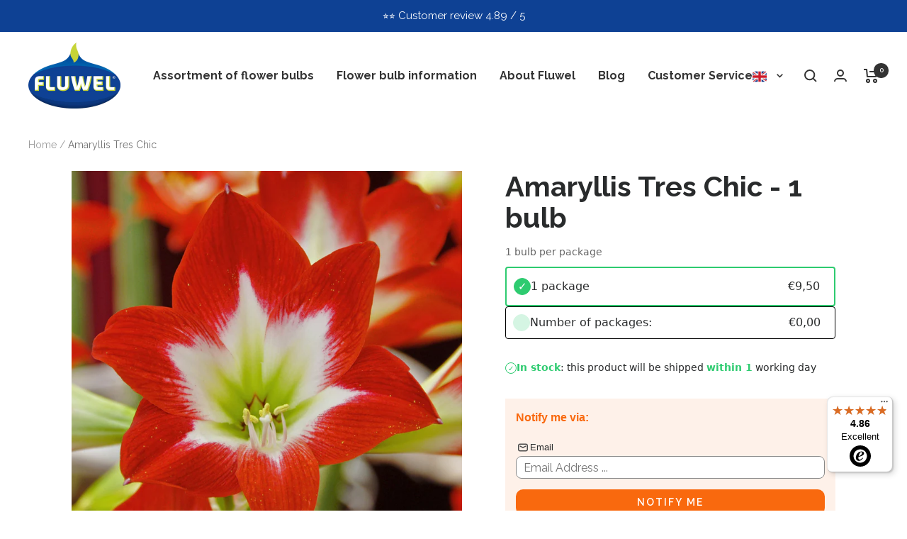

--- FILE ---
content_type: text/html; charset=utf-8
request_url: https://www.fluwel.com/products/amaryllis-tres-chic
body_size: 74872
content:
<!doctype html><html class="no-js" lang="en" dir="ltr">
  <head><meta name="google-site-verification" content="j7L3CO5yUL-U4sioxc4KmhoKNRa0WcWvM6cnkwvxKX4" />
	<script src="//www.fluwel.com/cdn/shop/files/pandectes-rules.js?v=3042142240818136981"></script>
	
	
    <meta charset="utf-8">
    <meta name="viewport" content="width=device-width, initial-scale=1.0, height=device-height, minimum-scale=1.0, maximum-scale=1.0">
    <meta name="theme-color" content="#ffffff">

<script>
  window.dataLayer = window.dataLayer || [];
</script>    
<script>

if(!window.jQuery){
    var jqueryScript = document.createElement('script');
    jqueryScript.setAttribute('src','https://ajax.googleapis.com/ajax/libs/jquery/3.6.0/jquery.min.js'); 
    document.head.appendChild(jqueryScript); 
}

__DL__jQueryinterval = setInterval(function(){
    // wait for jQuery to load & run script after jQuery has loaded
    if(window.jQuery){
        // search parameters
        getURLParams = function(name, url){
            if (!url) url = window.location.href;
            name = name.replace(/[\[\]]/g, "\\$&");
            var regex = new RegExp("[?&]" + name + "(=([^&#]*)|&|#|$)"),
            results = regex.exec(url);
            if (!results) return null;
            if (!results[2]) return '';
            return decodeURIComponent(results[2].replace(/\+/g, " "));
        };
        
        /**********************
        * DYNAMIC DEPENDENCIES
        ***********************/
        
        __DL__ = {
            dynamicCart: true,  // if cart is dynamic (meaning no refresh on cart add) set to true
            debug: false, // if true, console messages will be displayed
            cart: null,
            wishlist: null,
            removeCart: null
        };
        
        customBindings = {
            cartTriggers: [],
            viewCart: [],
            removeCartTrigger: [],
            cartVisableSelector: [],
            promoSubscriptionsSelectors: [],
            promoSuccess: [],
            ctaSelectors: [],
            newsletterSelectors: [],
            newsletterSuccess: [],
            searchPage: [],
            wishlistSelector: [],
            removeWishlist: [],
            wishlistPage: [],
            searchTermQuery: [getURLParams('q')], // replace var with correct query
        };
        
        /* DO NOT EDIT */
        defaultBindings = {
            cartTriggers: ['form[action="/cart/add"] [type="submit"],.add-to-cart,.cart-btn'],
            viewCart: ['form[action="/cart"],.my-cart,.trigger-cart,#mobileCart'],
            removeCartTrigger: ['[href*="/cart/change"]'],
            cartVisableSelector: ['.inlinecart.is-active,.inline-cart.is-active'],
            promoSubscriptionsSelectors: [],
            promoSuccess: [],
            ctaSelectors: [],
            newsletterSelectors: ['input.contact_email'],
            newsletterSuccess: ['.success_message'],
            searchPage: ['search'],
            wishlistSelector: [],
            removeWishlist: [],
            wishlistPage: []
        };
        
        // stitch bindings
        objectArray = customBindings;
        outputObject = __DL__;
        
        applyBindings = function(objectArray, outputObject){
            for (var x in objectArray) {  
                var key = x;
                var objs = objectArray[x]; 
                values = [];    
                if(objs.length > 0){    
                    values.push(objs);
                    if(key in outputObject){              
                        values.push(outputObject[key]); 
                        outputObject[key] = values.join(", "); 
                    }else{        
                        outputObject[key] = values.join(", ");
                    }   
                }  
            }
        };
        
        applyBindings(customBindings, __DL__);
        applyBindings(defaultBindings, __DL__);
        
        /**********************
        * PREREQUISITE LIBRARIES 
        ***********************/
        
        clearInterval(__DL__jQueryinterval);
        
        // jquery-cookies.js
        if(typeof $.cookie!==undefined){
            (function(a){if(typeof define==='function'&&define.amd){define(['jquery'],a)}else if(typeof exports==='object'){module.exports=a(require('jquery'))}else{a(jQuery)}}(function($){var g=/\+/g;function encode(s){return h.raw?s:encodeURIComponent(s)}function decode(s){return h.raw?s:decodeURIComponent(s)}function stringifyCookieValue(a){return encode(h.json?JSON.stringify(a):String(a))}function parseCookieValue(s){if(s.indexOf('"')===0){s=s.slice(1,-1).replace(/\\"/g,'"').replace(/\\\\/g,'\\')}try{s=decodeURIComponent(s.replace(g,' '));return h.json?JSON.parse(s):s}catch(e){}}function read(s,a){var b=h.raw?s:parseCookieValue(s);return $.isFunction(a)?a(b):b}var h=$.cookie=function(a,b,c){if(arguments.length>1&&!$.isFunction(b)){c=$.extend({},h.defaults,c);if(typeof c.expires==='number'){var d=c.expires,t=c.expires=new Date();t.setMilliseconds(t.getMilliseconds()+d*864e+5)}return(document.cookie=[encode(a),'=',stringifyCookieValue(b),c.expires?'; expires='+c.expires.toUTCString():'',c.path?'; path='+c.path:'',c.domain?'; domain='+c.domain:'',c.secure?'; secure':''].join(''))}var e=a?undefined:{},cookies=document.cookie?document.cookie.split('; '):[],i=0,l=cookies.length;for(;i<l;i++){var f=cookies[i].split('='),name=decode(f.shift()),cookie=f.join('=');if(a===name){e=read(cookie,b);break}if(!a&&(cookie=read(cookie))!==undefined){e[name]=cookie}}return e};h.defaults={};$.removeCookie=function(a,b){$.cookie(a,'',$.extend({},b,{expires:-1}));return!$.cookie(a)}}))}
        
        /**********************
        * Begin dataLayer Build 
        ***********************/
        
        window.dataLayer = window.dataLayer || [];  // init data layer if doesn't already exist

        var template = "product.amaryllis"; 
        
        /**
        * Landing Page Cookie
        * 1. Detect if user just landed on the site
        * 2. Only fires if Page Title matches website */
        
        $.cookie.raw = true;
        if ($.cookie('landingPage') === undefined || $.cookie('landingPage').length === 0) {
            var landingPage = true;
            $.cookie('landingPage', unescape);
            $.removeCookie('landingPage', {path: '/'});
            $.cookie('landingPage', 'landed', {path: '/'});
        } else {
            var landingPage = false;
            $.cookie('landingPage', unescape);
            $.removeCookie('landingPage', {path: '/'});
            $.cookie('landingPage', 'refresh', {path: '/'});
        }
        if (__DL__.debug) {
            console.log('Landing Page: ' + landingPage);
        }
        
        /** 
        * Log State Cookie */
        
        
        var isLoggedIn = false;
        
        if (!isLoggedIn) {
            $.cookie('logState', unescape);
            $.removeCookie('logState', {path: '/'});
            $.cookie('logState', 'loggedOut', {path: '/'});
        } else {
            if ($.cookie('logState') === 'loggedOut' || $.cookie('logState') === undefined) {
                $.cookie('logState', unescape);
                $.removeCookie('logState', {path: '/'});
                $.cookie('logState', 'firstLog', {path: '/'});
            } else if ($.cookie('logState') === 'firstLog') {
                $.cookie('logState', unescape);
                $.removeCookie('logState', {path: '/'});
                $.cookie('logState', 'refresh', {path: '/'});
            }
        }
        
        if ($.cookie('logState') === 'firstLog') {
            var firstLog = true;
        } else {
            var firstLog = false;
        }
        
        /**********************
        * DATALAYER SECTIONS 
        ***********************/
        
        /**
        * DATALAYER: Landing Page
        * Fires any time a user first lands on the site. */
        
        if ($.cookie('landingPage') === 'landed') {
            dataLayer.push({
                'pageType': 'Landing',
                'event': 'first_time_visitor'
            });
        }
        
        /** 
        * DATALAYER: Log State
        * 1. Determine if user is logged in or not.
        * 2. Return User specific data. */
        
        var logState = {
            
            
            'logState' : "Logged Out",
            
            
            'firstLog'      : firstLog,
            'customerEmail' : null,
            'timestamp'     : Date().replace(/\(.*?\)/g,''),  
            
            'customerType'       : 'New',
            'customerTypeNumber' :'1', 
            
            'shippingInfo' : {
                'fullName'  : null,
                'firstName' : null,
                'lastName'  : null,
                'address1'  : null,
                'address2'  : null,
                'street'    : null,
                'city'      : null,
                'province'  : null,
                'zip'       : null,
                'country'   : null,
                'phone'     : null,
            },
            'billingInfo' : {
                'fullName'  : null,
                'firstName' : null,
                'lastName'  : null,
                'address1'  : null,
                'address2'  : null,
                'street'    : null,
                'city'      : null,
                'province'  : null,
                'zip'       : null,
                'country'   : null,
                'phone'     : null,
            },
            'checkoutEmail' : null,
            'currency'      : "EUR",
            'pageType'      : 'Log State',
            'event'         : 'logState'
        }
        dataLayer.push(logState);

        /** 
        * DATALAYER: Homepage */
        
        if(document.location.pathname == "/"){
            dataLayer.push({
                'pageType' : 'Homepage',
                'event'    : 'homepage',
                logState
            });
        }
      
        /** 
        * DATALAYER: 404 Pages
        * Fire on 404 Pages */
      	

        /** 
        * DATALAYER: Blog Articles
        * Fire on Blog Article Pages */
        
        
        /** DATALAYER: Product List Page (Collections, Category)
        * Fire on all product listing pages. */
        
            
        /** DATALAYER: Product Page
        * Fire on all Product View pages. */
          
            var ecommerce = {
                'items': [{
                    'item_id'        : 6758548537434,  
                    'item_variant'    : null,             
                    'item_name'      : "Amaryllis Tres Chic",
                    'price'           : "9.50",
                    'item_brand'      : "1",
                    'item_category'   : "Amaryllis",
                    'item_list_name'  : null,
                    'description'     : "Almost everybody who sees this Amaryllis in full bloom wants to have her. A pattern of stars from striking red, snow white to apple green in the heart. A chic and blooming Amaryllis.",
                    'imageURL'        : 'https://www.fluwel.com/cdn/shop/products/7bb9d5be3ecd59402bd0a68ae9fa42cf_grande.jpg?v=1757406924', 
                    'productURL'      : '/products/amaryllis-tres-chic'
                }]
            };               
            dataLayer.push({
                'pageType' : 'Product',
                'event'    : 'view_item',
            	 ecommerce
            	});

            $(__DL__.cartTriggers).click(function(){
				dataLayer.push({                    
                    'event'    : 'add_to_cart',
                    ecommerce
               	});                  
            });              
  		
      
        /** DATALAYER: Cart View
        * Fire anytime a user views their cart (non-dynamic) */               
        
                
        /** DATALAYER: Checkout on Shopify Plus **/
        if(Shopify.Checkout){
            var ecommerce = {
                'transaction_id': 'null',
                'affiliation': "fluwelnl",
                'value': "",
                'tax': "",
                'shipping': "",
                'subtotal': "",
                'currency': null,
                
                'email': null,
                'items':[],
                };
            if(Shopify.Checkout.step){ 
                if(Shopify.Checkout.step.length > 0){
                    if (Shopify.Checkout.step === 'contact_information'){
                        dataLayer.push({
                            'event'    :'begin_checkout',
                            'pageType' :'Customer Information',
                            'step': 1,
                        	ecommerce
                        });
                    }else if (Shopify.Checkout.step === 'shipping_method'){
                        dataLayer.push({
                            'event'    :'add_shipping_info',
                            'pageType' :'Shipping Information',
                            ecommerce
                        });
                    }else if( Shopify.Checkout.step === "payment_method" ){
                        dataLayer.push({
                            'event'    :'add_payment_info',
                            'pageType' :'Add Payment Info',
                        	ecommerce
                        });
                    }
                }
                            
                /** DATALAYER: Transaction */
                if(Shopify.Checkout.page == "thank_you"){
                    dataLayer.push({
                    'pageType' :'Transaction',
                    'event'    :'purchase',
                    ecommerce
                    });
                }               
            }
        }
              
	    /** DOM Ready **/	
        $(document).ready(function() {

            /** DATALAYER: Search Results */
            var searchPage = new RegExp(__DL__.searchPage, "g");
            if(document.location.pathname.match(searchPage)){
                var ecommerce = {
                    items :[],
                };
                dataLayer.push({
                    'pageType'   : "Search",
                    'search_term' : __DL__.searchTermQuery,                                       
                    'event'      : "search",
                    'item_list_name'  : null,
                    ecommerce
                });    
            }
            
            /** DATALAYER: Remove From Cart **/
            

        }); // document ready
    }
}, 500);
  
</script>              


    <title>Amaryllis Tres Chic (Hippeastrum) | per 1 piece | Fluwel</title><meta name="description" content="Almost everybody who sees this Amaryllis in full bloom wants to have her. A pattern of stars from striking red, snow white to apple green in the heart. A chic and blooming Amaryllis."><link rel="canonical" href="https://www.fluwel.com/products/amaryllis-tres-chic"><link rel="shortcut icon" href="//www.fluwel.com/cdn/shop/files/Fluwel_favicon_96x96.png?v=1714477171" type="image/png"><link rel="preconnect" href="https://cdn.shopify.com">
    <link rel="dns-prefetch" href="https://productreviews.shopifycdn.com">
    <link rel="dns-prefetch" href="https://www.google-analytics.com"><link rel="preconnect" href="https://fonts.shopifycdn.com" crossorigin><link rel="preload" as="style" href="//www.fluwel.com/cdn/shop/t/3/assets/theme.css?v=109564109895468023991756892101">
    <link rel="preload" as="style" href="//www.fluwel.com/cdn/shop/t/3/assets/custom.css?v=63444488426490320941765786927">
    <link rel="preload" as="script" href="//www.fluwel.com/cdn/shop/t/3/assets/vendor.js?v=31715688253868339281665834321">
    <link rel="preload" as="script" href="//www.fluwel.com/cdn/shop/t/3/assets/theme.js?v=165761096224975728111665834321"><link rel="preload" as="fetch" href="/products/amaryllis-tres-chic.js" crossorigin>
      <link rel="preload" as="image" imagesizes="(max-width: 999px) calc(100vw - 48px), 640px" imagesrcset="//www.fluwel.com/cdn/shop/products/7bb9d5be3ecd59402bd0a68ae9fa42cf_400x.jpg?v=1757406924 400w, //www.fluwel.com/cdn/shop/products/7bb9d5be3ecd59402bd0a68ae9fa42cf_500x.jpg?v=1757406924 500w, //www.fluwel.com/cdn/shop/products/7bb9d5be3ecd59402bd0a68ae9fa42cf_600x.jpg?v=1757406924 600w, //www.fluwel.com/cdn/shop/products/7bb9d5be3ecd59402bd0a68ae9fa42cf_700x.jpg?v=1757406924 700w, //www.fluwel.com/cdn/shop/products/7bb9d5be3ecd59402bd0a68ae9fa42cf_800x.jpg?v=1757406924 800w, //www.fluwel.com/cdn/shop/products/7bb9d5be3ecd59402bd0a68ae9fa42cf_900x.jpg?v=1757406924 900w, //www.fluwel.com/cdn/shop/products/7bb9d5be3ecd59402bd0a68ae9fa42cf_1000x.jpg?v=1757406924 1000w, //www.fluwel.com/cdn/shop/products/7bb9d5be3ecd59402bd0a68ae9fa42cf_1100x.jpg?v=1757406924 1100w, //www.fluwel.com/cdn/shop/products/7bb9d5be3ecd59402bd0a68ae9fa42cf_1200x.jpg?v=1757406924 1200w
"><link rel="preload" as="script" href="//www.fluwel.com/cdn/shop/t/3/assets/flickity.js?v=176646718982628074891665834321"><meta property="og:type" content="product">
  <meta property="og:title" content="Amaryllis Tres Chic">
  <meta property="product:price:amount" content="9.50">
  <meta property="product:price:currency" content="EUR"><meta property="og:image" content="http://www.fluwel.com/cdn/shop/products/7bb9d5be3ecd59402bd0a68ae9fa42cf.jpg?v=1757406924">
  <meta property="og:image:secure_url" content="https://www.fluwel.com/cdn/shop/products/7bb9d5be3ecd59402bd0a68ae9fa42cf.jpg?v=1757406924">
  <meta property="og:image:width" content="1200">
  <meta property="og:image:height" content="1200"><meta property="og:description" content="Almost everybody who sees this Amaryllis in full bloom wants to have her. A pattern of stars from striking red, snow white to apple green in the heart. A chic and blooming Amaryllis."><meta property="og:url" content="https://www.fluwel.com/products/amaryllis-tres-chic">
<meta property="og:site_name" content="fluwelnl"><meta name="twitter:card" content="summary"><meta name="twitter:title" content="Amaryllis Tres Chic">
  <meta name="twitter:description" content="Almost everybody who sees this Amaryllis in full bloom wants to have her. A pattern of stars from striking red, snow white to apple green in the heart. A chic and blooming Amaryllis."><meta name="twitter:image" content="https://www.fluwel.com/cdn/shop/products/7bb9d5be3ecd59402bd0a68ae9fa42cf_1200x1200_crop_center.jpg?v=1757406924">
  <meta name="twitter:image:alt" content="">
    
  <script type="application/ld+json">
  {
    "@context": "https://schema.org",
    "@type": "Product",
    "productID": 6758548537434,
    "offers": [{
          "@type": "Offer",
          "name": "Default Title",
          "availability":"https://schema.org/OutOfStock",
          "price": 9.5,
          "priceCurrency": "EUR",
          "priceValidUntil": "2026-01-31","sku": "Amaryllis Tres Chic",
            "gtin13": "8720707112333",
          "url": "/products/amaryllis-tres-chic?variant=40010190094426"
        }
],"brand": {
      "@type": "Brand",
      "name": "1"
    },
    "name": "Amaryllis Tres Chic",
    "description": "Almost everybody who sees this Amaryllis in full bloom wants to have her. A pattern of stars from striking red, snow white to apple green in the heart. A chic and blooming Amaryllis.",
    "category": "Amaryllis",
    "url": "/products/amaryllis-tres-chic",
    "sku": "Amaryllis Tres Chic",
    "image": {
      "@type": "ImageObject",
      "url": "https://www.fluwel.com/cdn/shop/products/7bb9d5be3ecd59402bd0a68ae9fa42cf.jpg?v=1757406924&width=1024",
      "image": "https://www.fluwel.com/cdn/shop/products/7bb9d5be3ecd59402bd0a68ae9fa42cf.jpg?v=1757406924&width=1024",
      "name": "",
      "width": "1024",
      "height": "1024"
    },
    "color": "Multi-colored"
  }
  </script>



  <script type="application/ld+json">
  {
    "@context": "https://schema.org",
    "@type": "BreadcrumbList",
  "itemListElement": [{
      "@type": "ListItem",
      "position": 1,
      "name": "Home",
      "item": "https://www.fluwel.com"
    },{
          "@type": "ListItem",
          "position": 2,
          "name": "Amaryllis Tres Chic",
          "item": "https://www.fluwel.com/products/amaryllis-tres-chic"
        }]
  }
  </script>


    <link rel="preload" href="//www.fluwel.com/cdn/fonts/raleway/raleway_n4.2c76ddd103ff0f30b1230f13e160330ff8b2c68a.woff2" as="font" type="font/woff2" crossorigin><link rel="preload" href="//www.fluwel.com/cdn/fonts/raleway/raleway_n4.2c76ddd103ff0f30b1230f13e160330ff8b2c68a.woff2" as="font" type="font/woff2" crossorigin><style>
  /* Typography (heading) */
  @font-face {
  font-family: Raleway;
  font-weight: 400;
  font-style: normal;
  font-display: swap;
  src: url("//www.fluwel.com/cdn/fonts/raleway/raleway_n4.2c76ddd103ff0f30b1230f13e160330ff8b2c68a.woff2") format("woff2"),
       url("//www.fluwel.com/cdn/fonts/raleway/raleway_n4.c057757dddc39994ad5d9c9f58e7c2c2a72359a9.woff") format("woff");
}

@font-face {
  font-family: Raleway;
  font-weight: 400;
  font-style: italic;
  font-display: swap;
  src: url("//www.fluwel.com/cdn/fonts/raleway/raleway_i4.aaa73a72f55a5e60da3e9a082717e1ed8f22f0a2.woff2") format("woff2"),
       url("//www.fluwel.com/cdn/fonts/raleway/raleway_i4.650670cc243082f8988ecc5576b6d613cfd5a8ee.woff") format("woff");
}

/* Typography (body) */
  @font-face {
  font-family: Raleway;
  font-weight: 400;
  font-style: normal;
  font-display: swap;
  src: url("//www.fluwel.com/cdn/fonts/raleway/raleway_n4.2c76ddd103ff0f30b1230f13e160330ff8b2c68a.woff2") format("woff2"),
       url("//www.fluwel.com/cdn/fonts/raleway/raleway_n4.c057757dddc39994ad5d9c9f58e7c2c2a72359a9.woff") format("woff");
}

@font-face {
  font-family: Raleway;
  font-weight: 400;
  font-style: italic;
  font-display: swap;
  src: url("//www.fluwel.com/cdn/fonts/raleway/raleway_i4.aaa73a72f55a5e60da3e9a082717e1ed8f22f0a2.woff2") format("woff2"),
       url("//www.fluwel.com/cdn/fonts/raleway/raleway_i4.650670cc243082f8988ecc5576b6d613cfd5a8ee.woff") format("woff");
}

@font-face {
  font-family: Raleway;
  font-weight: 600;
  font-style: normal;
  font-display: swap;
  src: url("//www.fluwel.com/cdn/fonts/raleway/raleway_n6.87db7132fdf2b1a000ff834d3753ad5731e10d88.woff2") format("woff2"),
       url("//www.fluwel.com/cdn/fonts/raleway/raleway_n6.ad26493e9aeb22e08a6282f7bed6ea8ab7c3927f.woff") format("woff");
}

@font-face {
  font-family: Raleway;
  font-weight: 600;
  font-style: italic;
  font-display: swap;
  src: url("//www.fluwel.com/cdn/fonts/raleway/raleway_i6.3ca54d7a36de0718dd80fae3527e1a64a421eeb8.woff2") format("woff2"),
       url("//www.fluwel.com/cdn/fonts/raleway/raleway_i6.b468b8770307bd25eee5b284ea3424978349afe2.woff") format("woff");
}

:root {--heading-color: 51, 51, 51;
    --text-color: 51, 51, 51;
    --background: 255, 255, 255;
    --secondary-background: 226, 238, 250;
    --border-color: 224, 224, 224;
    --border-color-darker: 173, 173, 173;
    --success-color: 47, 204, 113;
    --success-background: 213, 245, 227;
    --error-color: 222, 42, 42;
    --error-background: 253, 240, 240;
    --primary-button-background: 14, 65, 148;
    --primary-button-text-color: 255, 255, 255;
    --secondary-button-background: 14, 65, 148;
    --secondary-button-text-color: 255, 255, 255;
    --product-star-rating: 249, 105, 15;
    --product-on-sale-accent: 222, 42, 42;
    --product-sold-out-accent: 111, 113, 155;
    --product-custom-label-background: 14, 65, 148;
    --product-custom-label-text-color: 255, 255, 255;
    --product-custom-label-2-background: 243, 255, 52;
    --product-custom-label-2-text-color: 0, 0, 0;
    --product-low-stock-text-color: 222, 42, 42;
    --product-in-stock-text-color: 46, 158, 123;
    --loading-bar-background: 51, 51, 51;

    /* We duplicate some "base" colors as root colors, which is useful to use on drawer elements or popover without. Those should not be overridden to avoid issues */
    --root-heading-color: 51, 51, 51;
    --root-text-color: 51, 51, 51;
    --root-background: 255, 255, 255;
    --root-border-color: 224, 224, 224;
    --root-primary-button-background: 14, 65, 148;
    --root-primary-button-text-color: 255, 255, 255;

    --base-font-size: 16px;
    --heading-font-family: Raleway, sans-serif;
    --heading-font-weight: 400;
    --heading-font-style: normal;
    --heading-text-transform: uppercase;
    --text-font-family: Raleway, sans-serif;
    --text-font-weight: 400;
    --text-font-style: normal;
    --text-font-bold-weight: 600;

    /* Typography (font size) */
    --heading-xxsmall-font-size: 11px;
    --heading-xsmall-font-size: 11px;
    --heading-small-font-size: 12px;
    --heading-large-font-size: 36px;
    --heading-h1-font-size: 36px;
    --heading-h2-font-size: 30px;
    --heading-h3-font-size: 26px;
    --heading-h4-font-size: 24px;
    --heading-h5-font-size: 20px;
    --heading-h6-font-size: 16px;

    /* Control the look and feel of the theme by changing radius of various elements */
    --button-border-radius: 0px;
    --block-border-radius: 0px;
    --block-border-radius-reduced: 0px;
    --color-swatch-border-radius: 0px;

    /* Button size */
    --button-height: 48px;
    --button-small-height: 40px;

    /* Form related */
    --form-input-field-height: 48px;
    --form-input-gap: 16px;
    --form-submit-margin: 24px;

    /* Product listing related variables */
    --product-list-block-spacing: 32px;

    /* Video related */
    --play-button-background: 255, 255, 255;
    --play-button-arrow: 51, 51, 51;

    /* RTL support */
    --transform-logical-flip: 1;
    --transform-origin-start: left;
    --transform-origin-end: right;

    /* Other */
    --zoom-cursor-svg-url: url(//www.fluwel.com/cdn/shop/t/3/assets/zoom-cursor.svg?v=74435852029266384831668169664);
    --arrow-right-svg-url: url(//www.fluwel.com/cdn/shop/t/3/assets/arrow-right.svg?v=177466864807668129601668169664);
    --arrow-left-svg-url: url(//www.fluwel.com/cdn/shop/t/3/assets/arrow-left.svg?v=4702815875149539221668169664);

    /* Some useful variables that we can reuse in our CSS. Some explanation are needed for some of them:
       - container-max-width-minus-gutters: represents the container max width without the edge gutters
       - container-outer-width: considering the screen width, represent all the space outside the container
       - container-outer-margin: same as container-outer-width but get set to 0 inside a container
       - container-inner-width: the effective space inside the container (minus gutters)
       - grid-column-width: represents the width of a single column of the grid
       - vertical-breather: this is a variable that defines the global "spacing" between sections, and inside the section
                            to create some "breath" and minimum spacing
     */
    --container-max-width: 1600px;
    --container-gutter: 24px;
    --container-max-width-minus-gutters: calc(var(--container-max-width) - (var(--container-gutter)) * 2);
    --container-outer-width: max(calc((100vw - var(--container-max-width-minus-gutters)) / 2), var(--container-gutter));
    --container-outer-margin: var(--container-outer-width);
    --container-inner-width: calc(100vw - var(--container-outer-width) * 2);

    --grid-column-count: 10;
    --grid-gap: 24px;
    --grid-column-width: calc((100vw - var(--container-outer-width) * 2 - var(--grid-gap) * (var(--grid-column-count) - 1)) / var(--grid-column-count));

    --vertical-breather: 48px;
    --vertical-breather-tight: 48px;

    /* Shopify related variables */
    --payment-terms-background-color: #ffffff;
  }

  @media screen and (min-width: 741px) {
    :root {
      --container-gutter: 40px;
      --grid-column-count: 20;
      --vertical-breather: 64px;
      --vertical-breather-tight: 64px;

      /* Typography (font size) */
      --heading-xsmall-font-size: 12px;
      --heading-small-font-size: 13px;
      --heading-large-font-size: 52px;
      --heading-h1-font-size: 48px;
      --heading-h2-font-size: 38px;
      --heading-h3-font-size: 32px;
      --heading-h4-font-size: 24px;
      --heading-h5-font-size: 20px;
      --heading-h6-font-size: 18px;

      /* Form related */
      --form-input-field-height: 52px;
      --form-submit-margin: 32px;

      /* Button size */
      --button-height: 52px;
      --button-small-height: 44px;
    }
  }

  @media screen and (min-width: 1200px) {
    :root {
      --vertical-breather: 80px;
      --vertical-breather-tight: 64px;
      --product-list-block-spacing: 48px;

      /* Typography */
      --heading-large-font-size: 64px;
      --heading-h1-font-size: 56px;
      --heading-h2-font-size: 48px;
      --heading-h3-font-size: 36px;
      --heading-h4-font-size: 30px;
      --heading-h5-font-size: 24px;
      --heading-h6-font-size: 18px;
    }
  }

  @media screen and (min-width: 1600px) {
    :root {
      --vertical-breather: 90px;
      --vertical-breather-tight: 64px;
    }
  }
</style>
    <script>
  // This allows to expose several variables to the global scope, to be used in scripts
  window.themeVariables = {
    settings: {
      direction: "ltr",
      pageType: "product",
      cartCount: 0,
      moneyFormat: "\u003cspan class=money\u003e€{{amount}}\u003c\/span\u003e",
      moneyWithCurrencyFormat: "\u003cspan class=money\u003e€{{amount}} EUR\u003c\/span\u003e",
      showVendor: false,
      discountMode: "saving",
      currencyCodeEnabled: false,
      searchMode: "product,article",
      searchUnavailableProducts: "last",
      cartType: "message",
      cartCurrency: "EUR",
      mobileZoomFactor: 2.5
    },

    routes: {
      host: "www.fluwel.com",
      rootUrl: "\/",
      rootUrlWithoutSlash: '',
      cartUrl: "\/cart",
      cartAddUrl: "\/cart\/add",
      cartChangeUrl: "\/cart\/change",
      searchUrl: "\/search",
      predictiveSearchUrl: "\/search\/suggest",
      productRecommendationsUrl: "\/recommendations\/products"
    },

    strings: {
      accessibilityDelete: "Delete",
      accessibilityClose: "Close",
      collectionSoldOut: "Sold out",
      collectionDiscount: "Save @savings@",
      productSalePrice: "Sale price",
      productRegularPrice: "Regular price",
      productFormUnavailable: "Unavailable",
      productFormSoldOut: "Sold out",
      productFormPreOrder: "Pre-order",
      productFormAddToCart: "Add to cart",
      searchNoResults: "No results could be found.",
      searchNewSearch: "New search",
      searchProducts: "Products",
      searchArticles: "Journal",
      searchPages: "Pages",
      searchCollections: "Collections",
      cartViewCart: "View cart",
      cartItemAdded: "Item added to your cart!",
      cartItemAddedShort: "Added to your cart!",
      cartAddOrderNote: "Add order note",
      cartEditOrderNote: "Edit order note",
      shippingEstimatorNoResults: "Sorry, we do not ship to your address.",
      shippingEstimatorOneResult: "There is one shipping rate for your address:",
      shippingEstimatorMultipleResults: "There are several shipping rates for your address:",
      shippingEstimatorError: "One or more error occurred while retrieving shipping rates:"
    },

    libs: {
      flickity: "\/\/www.fluwel.com\/cdn\/shop\/t\/3\/assets\/flickity.js?v=176646718982628074891665834321",
      photoswipe: "\/\/www.fluwel.com\/cdn\/shop\/t\/3\/assets\/photoswipe.js?v=132268647426145925301665834321",
      qrCode: "\/\/www.fluwel.com\/cdn\/shopifycloud\/storefront\/assets\/themes_support\/vendor\/qrcode-3f2b403b.js"
    },

    breakpoints: {
      phone: 'screen and (max-width: 740px)',
      tablet: 'screen and (min-width: 741px) and (max-width: 999px)',
      tabletAndUp: 'screen and (min-width: 741px)',
      pocket: 'screen and (max-width: 999px)',
      lap: 'screen and (min-width: 1000px) and (max-width: 1199px)',
      lapAndUp: 'screen and (min-width: 1000px)',
      desktop: 'screen and (min-width: 1200px)',
      wide: 'screen and (min-width: 1400px)'
    }
  };

  window.addEventListener('pageshow', async () => {
    const cartContent = await (await fetch(`${window.themeVariables.routes.cartUrl}.js`, {cache: 'reload'})).json();
    document.documentElement.dispatchEvent(new CustomEvent('cart:refresh', {detail: {cart: cartContent}}));
  });

  if ('noModule' in HTMLScriptElement.prototype) {
    // Old browsers (like IE) that does not support module will be considered as if not executing JS at all
    document.documentElement.className = document.documentElement.className.replace('no-js', 'js');

    requestAnimationFrame(() => {
      const viewportHeight = (window.visualViewport ? window.visualViewport.height : document.documentElement.clientHeight);
      document.documentElement.style.setProperty('--window-height',viewportHeight + 'px');
    });
  }// We save the product ID in local storage to be eventually used for recently viewed section
    try {
      const items = JSON.parse(localStorage.getItem('theme:recently-viewed-products') || '[]');

      // We check if the current product already exists, and if it does not, we add it at the start
      if (!items.includes(6758548537434)) {
        items.unshift(6758548537434);
      }

      localStorage.setItem('theme:recently-viewed-products', JSON.stringify(items.slice(0, 20)));
    } catch (e) {
      // Safari in private mode does not allow setting item, we silently fail
    }</script>
    
    <!-- added custom by Patrick -->
    <link rel="stylesheet" href="//www.fluwel.com/cdn/shop/t/3/assets/custom.css?v=63444488426490320941765786927">
    <link rel="stylesheet" href="https://cdnjs.cloudflare.com/ajax/libs/font-awesome/6.7.0/css/all.min.css" />
    <!-- einde custom by Patrick -->
    <link rel="stylesheet" href="//www.fluwel.com/cdn/shop/t/3/assets/theme.css?v=109564109895468023991756892101">
    <link rel="stylesheet" href="https://toert.github.io/Isolated-Bootstrap/versions/4.0.0-beta/iso_bootstrap4.0.0min.css">

    <script src="//www.fluwel.com/cdn/shop/t/3/assets/vendor.js?v=31715688253868339281665834321" defer></script>
    <script src="//www.fluwel.com/cdn/shop/t/3/assets/theme.js?v=165761096224975728111665834321" defer></script>
    <script src="//www.fluwel.com/cdn/shop/t/3/assets/custom.js?v=167639537848865775061665834320" defer></script>

    
  



  <script>window.performance && window.performance.mark && window.performance.mark('shopify.content_for_header.start');</script><meta name="google-site-verification" content="1vL99neRWf7cMEwhUuKnqyvla4z-CWY-5gpPFU5u39c">
<meta id="shopify-digital-wallet" name="shopify-digital-wallet" content="/56751652954/digital_wallets/dialog">
<meta name="shopify-checkout-api-token" content="c5f88c0a518d9b9256196a9bdfed44e2">
<meta id="in-context-paypal-metadata" data-shop-id="56751652954" data-venmo-supported="false" data-environment="production" data-locale="en_US" data-paypal-v4="true" data-currency="EUR">
<link rel="alternate" hreflang="x-default" href="https://www.fluwel.com/products/amaryllis-tres-chic">
<link rel="alternate" hreflang="en-NL" href="https://www.fluwel.com/products/amaryllis-tres-chic">
<link rel="alternate" hreflang="de-NL" href="https://www.fluwel.de/products/amaryllis-tres-chic">
<link rel="alternate" hreflang="nl-NL" href="https://www.fluwel.nl/products/amaryllis-tres-chic">
<link rel="alternate" type="application/json+oembed" href="https://www.fluwel.com/products/amaryllis-tres-chic.oembed">
<script async="async" src="/checkouts/internal/preloads.js?locale=en-NL"></script>
<script id="shopify-features" type="application/json">{"accessToken":"c5f88c0a518d9b9256196a9bdfed44e2","betas":["rich-media-storefront-analytics"],"domain":"www.fluwel.com","predictiveSearch":true,"shopId":56751652954,"locale":"en"}</script>
<script>var Shopify = Shopify || {};
Shopify.shop = "fluwelnl.myshopify.com";
Shopify.locale = "en";
Shopify.currency = {"active":"EUR","rate":"1.0"};
Shopify.country = "NL";
Shopify.theme = {"name":"Live theme","id":123840888922,"schema_name":"Focal","schema_version":"8.11.5","theme_store_id":null,"role":"main"};
Shopify.theme.handle = "null";
Shopify.theme.style = {"id":null,"handle":null};
Shopify.cdnHost = "www.fluwel.com/cdn";
Shopify.routes = Shopify.routes || {};
Shopify.routes.root = "/";</script>
<script type="module">!function(o){(o.Shopify=o.Shopify||{}).modules=!0}(window);</script>
<script>!function(o){function n(){var o=[];function n(){o.push(Array.prototype.slice.apply(arguments))}return n.q=o,n}var t=o.Shopify=o.Shopify||{};t.loadFeatures=n(),t.autoloadFeatures=n()}(window);</script>
<script id="shop-js-analytics" type="application/json">{"pageType":"product"}</script>
<script defer="defer" async type="module" src="//www.fluwel.com/cdn/shopifycloud/shop-js/modules/v2/client.init-shop-cart-sync_BdyHc3Nr.en.esm.js"></script>
<script defer="defer" async type="module" src="//www.fluwel.com/cdn/shopifycloud/shop-js/modules/v2/chunk.common_Daul8nwZ.esm.js"></script>
<script type="module">
  await import("//www.fluwel.com/cdn/shopifycloud/shop-js/modules/v2/client.init-shop-cart-sync_BdyHc3Nr.en.esm.js");
await import("//www.fluwel.com/cdn/shopifycloud/shop-js/modules/v2/chunk.common_Daul8nwZ.esm.js");

  window.Shopify.SignInWithShop?.initShopCartSync?.({"fedCMEnabled":true,"windoidEnabled":true});

</script>
<script>(function() {
  var isLoaded = false;
  function asyncLoad() {
    if (isLoaded) return;
    isLoaded = true;
    var urls = ["https:\/\/tseish-app.connect.trustedshops.com\/esc.js?apiBaseUrl=aHR0cHM6Ly90c2Vpc2gtYXBwLmNvbm5lY3QudHJ1c3RlZHNob3BzLmNvbQ==\u0026instanceId=Zmx1d2VsbmwubXlzaG9waWZ5LmNvbQ==\u0026shop=fluwelnl.myshopify.com"];
    for (var i = 0; i < urls.length; i++) {
      var s = document.createElement('script');
      s.type = 'text/javascript';
      s.async = true;
      s.src = urls[i];
      var x = document.getElementsByTagName('script')[0];
      x.parentNode.insertBefore(s, x);
    }
  };
  if(window.attachEvent) {
    window.attachEvent('onload', asyncLoad);
  } else {
    window.addEventListener('load', asyncLoad, false);
  }
})();</script>
<script id="__st">var __st={"a":56751652954,"offset":3600,"reqid":"51b2bc5c-e941-4570-8347-709ef622c781-1768979179","pageurl":"www.fluwel.com\/products\/amaryllis-tres-chic","u":"6d2ddb33f952","p":"product","rtyp":"product","rid":6758548537434};</script>
<script>window.ShopifyPaypalV4VisibilityTracking = true;</script>
<script id="captcha-bootstrap">!function(){'use strict';const t='contact',e='account',n='new_comment',o=[[t,t],['blogs',n],['comments',n],[t,'customer']],c=[[e,'customer_login'],[e,'guest_login'],[e,'recover_customer_password'],[e,'create_customer']],r=t=>t.map((([t,e])=>`form[action*='/${t}']:not([data-nocaptcha='true']) input[name='form_type'][value='${e}']`)).join(','),a=t=>()=>t?[...document.querySelectorAll(t)].map((t=>t.form)):[];function s(){const t=[...o],e=r(t);return a(e)}const i='password',u='form_key',d=['recaptcha-v3-token','g-recaptcha-response','h-captcha-response',i],f=()=>{try{return window.sessionStorage}catch{return}},m='__shopify_v',_=t=>t.elements[u];function p(t,e,n=!1){try{const o=window.sessionStorage,c=JSON.parse(o.getItem(e)),{data:r}=function(t){const{data:e,action:n}=t;return t[m]||n?{data:e,action:n}:{data:t,action:n}}(c);for(const[e,n]of Object.entries(r))t.elements[e]&&(t.elements[e].value=n);n&&o.removeItem(e)}catch(o){console.error('form repopulation failed',{error:o})}}const l='form_type',E='cptcha';function T(t){t.dataset[E]=!0}const w=window,h=w.document,L='Shopify',v='ce_forms',y='captcha';let A=!1;((t,e)=>{const n=(g='f06e6c50-85a8-45c8-87d0-21a2b65856fe',I='https://cdn.shopify.com/shopifycloud/storefront-forms-hcaptcha/ce_storefront_forms_captcha_hcaptcha.v1.5.2.iife.js',D={infoText:'Protected by hCaptcha',privacyText:'Privacy',termsText:'Terms'},(t,e,n)=>{const o=w[L][v],c=o.bindForm;if(c)return c(t,g,e,D).then(n);var r;o.q.push([[t,g,e,D],n]),r=I,A||(h.body.append(Object.assign(h.createElement('script'),{id:'captcha-provider',async:!0,src:r})),A=!0)});var g,I,D;w[L]=w[L]||{},w[L][v]=w[L][v]||{},w[L][v].q=[],w[L][y]=w[L][y]||{},w[L][y].protect=function(t,e){n(t,void 0,e),T(t)},Object.freeze(w[L][y]),function(t,e,n,w,h,L){const[v,y,A,g]=function(t,e,n){const i=e?o:[],u=t?c:[],d=[...i,...u],f=r(d),m=r(i),_=r(d.filter((([t,e])=>n.includes(e))));return[a(f),a(m),a(_),s()]}(w,h,L),I=t=>{const e=t.target;return e instanceof HTMLFormElement?e:e&&e.form},D=t=>v().includes(t);t.addEventListener('submit',(t=>{const e=I(t);if(!e)return;const n=D(e)&&!e.dataset.hcaptchaBound&&!e.dataset.recaptchaBound,o=_(e),c=g().includes(e)&&(!o||!o.value);(n||c)&&t.preventDefault(),c&&!n&&(function(t){try{if(!f())return;!function(t){const e=f();if(!e)return;const n=_(t);if(!n)return;const o=n.value;o&&e.removeItem(o)}(t);const e=Array.from(Array(32),(()=>Math.random().toString(36)[2])).join('');!function(t,e){_(t)||t.append(Object.assign(document.createElement('input'),{type:'hidden',name:u})),t.elements[u].value=e}(t,e),function(t,e){const n=f();if(!n)return;const o=[...t.querySelectorAll(`input[type='${i}']`)].map((({name:t})=>t)),c=[...d,...o],r={};for(const[a,s]of new FormData(t).entries())c.includes(a)||(r[a]=s);n.setItem(e,JSON.stringify({[m]:1,action:t.action,data:r}))}(t,e)}catch(e){console.error('failed to persist form',e)}}(e),e.submit())}));const S=(t,e)=>{t&&!t.dataset[E]&&(n(t,e.some((e=>e===t))),T(t))};for(const o of['focusin','change'])t.addEventListener(o,(t=>{const e=I(t);D(e)&&S(e,y())}));const B=e.get('form_key'),M=e.get(l),P=B&&M;t.addEventListener('DOMContentLoaded',(()=>{const t=y();if(P)for(const e of t)e.elements[l].value===M&&p(e,B);[...new Set([...A(),...v().filter((t=>'true'===t.dataset.shopifyCaptcha))])].forEach((e=>S(e,t)))}))}(h,new URLSearchParams(w.location.search),n,t,e,['guest_login'])})(!0,!0)}();</script>
<script integrity="sha256-4kQ18oKyAcykRKYeNunJcIwy7WH5gtpwJnB7kiuLZ1E=" data-source-attribution="shopify.loadfeatures" defer="defer" src="//www.fluwel.com/cdn/shopifycloud/storefront/assets/storefront/load_feature-a0a9edcb.js" crossorigin="anonymous"></script>
<script data-source-attribution="shopify.dynamic_checkout.dynamic.init">var Shopify=Shopify||{};Shopify.PaymentButton=Shopify.PaymentButton||{isStorefrontPortableWallets:!0,init:function(){window.Shopify.PaymentButton.init=function(){};var t=document.createElement("script");t.src="https://www.fluwel.com/cdn/shopifycloud/portable-wallets/latest/portable-wallets.en.js",t.type="module",document.head.appendChild(t)}};
</script>
<script data-source-attribution="shopify.dynamic_checkout.buyer_consent">
  function portableWalletsHideBuyerConsent(e){var t=document.getElementById("shopify-buyer-consent"),n=document.getElementById("shopify-subscription-policy-button");t&&n&&(t.classList.add("hidden"),t.setAttribute("aria-hidden","true"),n.removeEventListener("click",e))}function portableWalletsShowBuyerConsent(e){var t=document.getElementById("shopify-buyer-consent"),n=document.getElementById("shopify-subscription-policy-button");t&&n&&(t.classList.remove("hidden"),t.removeAttribute("aria-hidden"),n.addEventListener("click",e))}window.Shopify?.PaymentButton&&(window.Shopify.PaymentButton.hideBuyerConsent=portableWalletsHideBuyerConsent,window.Shopify.PaymentButton.showBuyerConsent=portableWalletsShowBuyerConsent);
</script>
<script data-source-attribution="shopify.dynamic_checkout.cart.bootstrap">document.addEventListener("DOMContentLoaded",(function(){function t(){return document.querySelector("shopify-accelerated-checkout-cart, shopify-accelerated-checkout")}if(t())Shopify.PaymentButton.init();else{new MutationObserver((function(e,n){t()&&(Shopify.PaymentButton.init(),n.disconnect())})).observe(document.body,{childList:!0,subtree:!0})}}));
</script>
<link id="shopify-accelerated-checkout-styles" rel="stylesheet" media="screen" href="https://www.fluwel.com/cdn/shopifycloud/portable-wallets/latest/accelerated-checkout-backwards-compat.css" crossorigin="anonymous">
<style id="shopify-accelerated-checkout-cart">
        #shopify-buyer-consent {
  margin-top: 1em;
  display: inline-block;
  width: 100%;
}

#shopify-buyer-consent.hidden {
  display: none;
}

#shopify-subscription-policy-button {
  background: none;
  border: none;
  padding: 0;
  text-decoration: underline;
  font-size: inherit;
  cursor: pointer;
}

#shopify-subscription-policy-button::before {
  box-shadow: none;
}

      </style>

<script>window.performance && window.performance.mark && window.performance.mark('shopify.content_for_header.end');</script>
    <!-- Begin eTrusted bootstrap tag -->
<script src="https://integrations.etrusted.com/applications/widget.js/v2" defer async></script>
<!-- End eTrusted bootstrap tag --><script>
(function() {
  var gtmID;
  switch (window.location.hostname) {
    case 'www.fluwel.nl':
      gtmID = 'GTM-W3KV3DCL'; // Nederland
      break;
    case 'www.fluwel.de':
      gtmID = 'GTM-PVVGDPJF'; // Duitsland
      break;
    case 'www.fluwel.com':
      gtmID = 'GTM-WF3V3ZJV'; // Internationaal
      break;
    default:
      gtmID = null;
  }

  if (gtmID) {
    window.dataLayer = window.dataLayer || [];
    window.dataLayer.push({ 'gtm.start': new Date().getTime(), event: 'gtm.js' });

    var f = document.getElementsByTagName('script')[0],
        j = document.createElement('script'),
        dl = 'dataLayer' != 'dataLayer' ? '&l=dataLayer' : '';

    j.async = true;
    j.src = 'https://www.googletagmanager.com/gtm.js?id=' + gtmID + dl;
    f.parentNode.insertBefore(j, f);
  }
})();
</script>

  <!-- BEGIN app block: shopify://apps/pandectes-gdpr/blocks/banner/58c0baa2-6cc1-480c-9ea6-38d6d559556a -->
  
    
      <!-- TCF is active, scripts are loaded above -->
      
        <script>
          if (!window.PandectesRulesSettings) {
            window.PandectesRulesSettings = ;
            const rulesScript = document.createElement('script');
            window.PandectesRulesSettings.auto = true;
            rulesScript.src = "https://cdn.shopify.com/extensions/019bdc07-7fb4-70c4-ad72-a3837152bf63/gdpr-238/assets/pandectes-rules.js";
            const firstChild = document.head.firstChild;
            document.head.insertBefore(rulesScript, firstChild);
          }
        </script>
      
      <script>
        
          window.PandectesSettings = {"store":{"id":56751652954,"plan":"plus","theme":"Theme export  fluwelcom-myshopify-com-focal  15...","primaryLocale":"nl","adminMode":false,"headless":false,"storefrontRootDomain":"","checkoutRootDomain":"","storefrontAccessToken":""},"tsPublished":1751981878,"declaration":{"showPurpose":false,"showProvider":false,"declIntroText":"We gebruiken cookies om de functionaliteit van de website te optimaliseren, de prestaties te analyseren en u een gepersonaliseerde ervaring te bieden. Sommige cookies zijn essentieel om de website goed te laten werken en correct te laten functioneren. Die cookies kunnen niet worden uitgeschakeld. In dit venster kunt u uw voorkeur voor cookies beheren.","showDateGenerated":true},"language":{"unpublished":[],"languageMode":"Multilingual","fallbackLanguage":"nl","languageDetection":"locale","languagesSupported":["en","de"]},"texts":{"managed":{"headerText":{"de":"Wir respektieren deine Privatsphäre","en":"We respect your privacy","nl":"Wij respecteren uw privacy"},"consentText":{"de":"Diese Website verwendet Cookies, um Ihnen das beste Erlebnis zu bieten.","en":"This website uses cookies to ensure you get the best experience.","nl":"Deze website maakt gebruik van cookies om u de beste ervaring te bieden."},"linkText":{"de":"Mehr erfahren","en":"Learn more","nl":"Kom meer te weten"},"imprintText":{"de":"Impressum","en":"Imprint","nl":"Afdruk"},"googleLinkText":{"de":"Googles Datenschutzbestimmungen","en":"Google's privacy terms","nl":"Privacyvoorwaarden van Google"},"allowButtonText":{"de":"Annehmen","en":"Accept","nl":"Aanvaarden"},"denyButtonText":{"de":"Ablehnen","en":"Decline","nl":"Afwijzen"},"dismissButtonText":{"de":"Okay","en":"OK","nl":"OK"},"leaveSiteButtonText":{"de":"Diese Seite verlassen","en":"Leave this site","nl":"Verlaat deze site"},"preferencesButtonText":{"de":"Einstellungen","en":"Preferences","nl":"Voorkeuren"},"cookiePolicyText":{"de":"Cookie-Richtlinie","en":"Cookie policy","nl":"Cookie beleid"},"preferencesPopupTitleText":{"de":"Einwilligungseinstellungen verwalten","en":"Manage consent preferences","nl":"Toestemmingsvoorkeuren beheren"},"preferencesPopupIntroText":{"de":"Wir verwenden Cookies, um die Funktionalität der Website zu optimieren, die Leistung zu analysieren und Ihnen ein personalisiertes Erlebnis zu bieten. Einige Cookies sind für den ordnungsgemäßen Betrieb der Website unerlässlich. Diese Cookies können nicht deaktiviert werden. In diesem Fenster können Sie Ihre Präferenzen für Cookies verwalten.","en":"We use cookies to optimize website functionality, analyze the performance, and provide personalized experience to you. Some cookies are essential to make the website operate and function correctly. Those cookies cannot be disabled. In this window you can manage your preference of cookies.","nl":"We gebruiken cookies om de functionaliteit van de website te optimaliseren, de prestaties te analyseren en u een gepersonaliseerde ervaring te bieden. Sommige cookies zijn essentieel om de website correct te laten werken en functioneren. Die cookies kunnen niet worden uitgeschakeld. In dit venster kunt u uw voorkeur voor cookies beheren."},"preferencesPopupSaveButtonText":{"de":"Auswahl speichern","en":"Save preferences","nl":"Voorkeuren opslaan"},"preferencesPopupCloseButtonText":{"de":"Schließen","en":"Close","nl":"Sluiten"},"preferencesPopupAcceptAllButtonText":{"de":"Alles Akzeptieren","en":"Accept all","nl":"Accepteer alles"},"preferencesPopupRejectAllButtonText":{"de":"Alles ablehnen","en":"Reject all","nl":"Alles afwijzen"},"cookiesDetailsText":{"de":"Cookie-Details","en":"Cookies details","nl":"Cookiegegevens"},"preferencesPopupAlwaysAllowedText":{"de":"Immer erlaubt","en":"Always allowed","nl":"altijd toegestaan"},"accessSectionParagraphText":{"de":"Sie haben das Recht, jederzeit auf Ihre Daten zuzugreifen.","en":"You have the right to request access to your data at any time.","nl":"U heeft te allen tijde het recht om uw gegevens in te zien."},"accessSectionTitleText":{"de":"Datenübertragbarkeit","en":"Data portability","nl":"Gegevensportabiliteit"},"accessSectionAccountInfoActionText":{"de":"persönliche Daten","en":"Personal data","nl":"Persoonlijke gegevens"},"accessSectionDownloadReportActionText":{"de":"Alle Daten anfordern","en":"Request export","nl":"Download alles"},"accessSectionGDPRRequestsActionText":{"de":"Anfragen betroffener Personen","en":"Data subject requests","nl":"Verzoeken van betrokkenen"},"accessSectionOrdersRecordsActionText":{"de":"Aufträge","en":"Orders","nl":"Bestellingen"},"rectificationSectionParagraphText":{"de":"Sie haben das Recht, die Aktualisierung Ihrer Daten zu verlangen, wann immer Sie dies für angemessen halten.","en":"You have the right to request your data to be updated whenever you think it is appropriate.","nl":"U hebt het recht om te vragen dat uw gegevens worden bijgewerkt wanneer u dat nodig acht."},"rectificationSectionTitleText":{"de":"Datenberichtigung","en":"Data Rectification","nl":"Gegevens rectificatie"},"rectificationCommentPlaceholder":{"de":"Beschreiben Sie, was Sie aktualisieren möchten","en":"Describe what you want to be updated","nl":"Beschrijf wat u wilt bijwerken"},"rectificationCommentValidationError":{"de":"Kommentar ist erforderlich","en":"Comment is required","nl":"Commentaar is verplicht"},"rectificationSectionEditAccountActionText":{"de":"Aktualisierung anfordern","en":"Request an update","nl":"Vraag een update aan"},"erasureSectionTitleText":{"de":"Recht auf Löschung","en":"Right to be forgotten","nl":"Recht om vergeten te worden"},"erasureSectionParagraphText":{"de":"Sie haben das Recht, die Löschung aller Ihrer Daten zu verlangen. Danach können Sie nicht mehr auf Ihr Konto zugreifen.","en":"You have the right to ask all your data to be erased. After that, you will no longer be able to access your account.","nl":"U heeft het recht om al uw gegevens te laten wissen. Daarna heeft u geen toegang meer tot uw account."},"erasureSectionRequestDeletionActionText":{"de":"Löschung personenbezogener Daten anfordern","en":"Request personal data deletion","nl":"Verzoek om verwijdering van persoonlijke gegevens"},"consentDate":{"de":"Zustimmungsdatum","en":"Consent date","nl":"Toestemmingsdatum"},"consentId":{"de":"Einwilligungs-ID","en":"Consent ID","nl":"Toestemmings-ID"},"consentSectionChangeConsentActionText":{"de":"Einwilligungspräferenz ändern","en":"Change consent preference","nl":"Wijzig de toestemmingsvoorkeur"},"consentSectionConsentedText":{"de":"Sie haben der Cookie-Richtlinie dieser Website zugestimmt am","en":"You consented to the cookies policy of this website on","nl":"U heeft ingestemd met het cookiebeleid van deze website op:"},"consentSectionNoConsentText":{"de":"Sie haben der Cookie-Richtlinie dieser Website nicht zugestimmt.","en":"You have not consented to the cookies policy of this website.","nl":"U heeft niet ingestemd met het cookiebeleid van deze website."},"consentSectionTitleText":{"de":"Ihre Cookie-Einwilligung","en":"Your cookie consent","nl":"Uw toestemming voor cookies"},"consentStatus":{"de":"Einwilligungspräferenz","en":"Consent preference","nl":"Toestemmingsvoorkeur"},"confirmationFailureMessage":{"de":"Ihre Anfrage wurde nicht bestätigt. Bitte versuchen Sie es erneut und wenn das Problem weiterhin besteht, wenden Sie sich an den Ladenbesitzer, um Hilfe zu erhalten","en":"Your request was not verified. Please try again and if problem persists, contact store owner for assistance","nl":"Uw verzoek is niet geverifieerd. Probeer het opnieuw en als het probleem aanhoudt, neem dan contact op met de winkeleigenaar voor hulp"},"confirmationFailureTitle":{"de":"Ein Problem ist aufgetreten","en":"A problem occurred","nl":"Er is een probleem opgetreden"},"confirmationSuccessMessage":{"de":"Wir werden uns in Kürze zu Ihrem Anliegen bei Ihnen melden.","en":"We will soon get back to you as to your request.","nl":"We zullen spoedig contact met u opnemen over uw verzoek."},"confirmationSuccessTitle":{"de":"Ihre Anfrage wurde bestätigt","en":"Your request is verified","nl":"Uw verzoek is geverifieerd"},"guestsSupportEmailFailureMessage":{"de":"Ihre Anfrage wurde nicht übermittelt. Bitte versuchen Sie es erneut und wenn das Problem weiterhin besteht, wenden Sie sich an den Shop-Inhaber, um Hilfe zu erhalten.","en":"Your request was not submitted. Please try again and if problem persists, contact store owner for assistance.","nl":"Uw verzoek is niet ingediend. Probeer het opnieuw en als het probleem aanhoudt, neem dan contact op met de winkeleigenaar voor hulp."},"guestsSupportEmailFailureTitle":{"de":"Ein Problem ist aufgetreten","en":"A problem occurred","nl":"Er is een probleem opgetreden"},"guestsSupportEmailPlaceholder":{"de":"E-Mail-Addresse","en":"E-mail address","nl":"E-mailadres"},"guestsSupportEmailSuccessMessage":{"de":"Wenn Sie als Kunde dieses Shops registriert sind, erhalten Sie in Kürze eine E-Mail mit Anweisungen zum weiteren Vorgehen.","en":"If you are registered as a customer of this store, you will soon receive an email with instructions on how to proceed.","nl":"Als je bent geregistreerd als klant van deze winkel, ontvang je binnenkort een e-mail met instructies over hoe je verder kunt gaan."},"guestsSupportEmailSuccessTitle":{"de":"Vielen Dank für die Anfrage","en":"Thank you for your request","nl":"dankjewel voor je aanvraag"},"guestsSupportEmailValidationError":{"de":"Email ist ungültig","en":"Email is not valid","nl":"E-mail is niet geldig"},"guestsSupportInfoText":{"de":"Bitte loggen Sie sich mit Ihrem Kundenkonto ein, um fortzufahren.","en":"Please login with your customer account to further proceed.","nl":"Log in met uw klantaccount om verder te gaan."},"submitButton":{"de":"einreichen","en":"Submit","nl":"Indienen"},"submittingButton":{"de":"Senden...","en":"Submitting...","nl":"Verzenden..."},"cancelButton":{"de":"Abbrechen","en":"Cancel","nl":"Annuleren"},"declIntroText":{"de":"Wir verwenden Cookies, um die Funktionalität der Website zu optimieren, die Leistung zu analysieren und Ihnen ein personalisiertes Erlebnis zu bieten. Einige Cookies sind für den ordnungsgemäßen Betrieb der Website unerlässlich. Diese Cookies können nicht deaktiviert werden. In diesem Fenster können Sie Ihre Präferenzen für Cookies verwalten.","en":"We use cookies to optimize website functionality, analyze the performance, and provide personalized experience to you. Some cookies are essential to make the website operate and function correctly. Those cookies cannot be disabled. In this window you can manage your preference of cookies.","nl":"We gebruiken cookies om de functionaliteit van de website te optimaliseren, de prestaties te analyseren en u een gepersonaliseerde ervaring te bieden. Sommige cookies zijn essentieel om de website goed te laten werken en correct te laten functioneren. Die cookies kunnen niet worden uitgeschakeld. In dit venster kunt u uw voorkeur voor cookies beheren."},"declName":{"de":"Name","en":"Name","nl":"Naam"},"declPurpose":{"de":"Zweck","en":"Purpose","nl":"Doel"},"declType":{"de":"Typ","en":"Type","nl":"Type"},"declRetention":{"de":"Speicherdauer","en":"Retention","nl":"Behoud"},"declProvider":{"de":"Anbieter","en":"Provider","nl":"Aanbieder"},"declFirstParty":{"de":"Erstanbieter","en":"First-party","nl":"Directe"},"declThirdParty":{"de":"Drittanbieter","en":"Third-party","nl":"Derde partij"},"declSeconds":{"de":"Sekunden","en":"seconds","nl":"seconden"},"declMinutes":{"de":"Minuten","en":"minutes","nl":"minuten"},"declHours":{"de":"Std.","en":"hours","nl":"uur"},"declDays":{"de":"Tage","en":"days","nl":"dagen"},"declMonths":{"de":"Monate","en":"months","nl":"maanden"},"declYears":{"de":"Jahre","en":"years","nl":"jaren"},"declSession":{"de":"Sitzung","en":"Session","nl":"Sessie"},"declDomain":{"de":"Domain","en":"Domain","nl":"Domein"},"declPath":{"de":"Weg","en":"Path","nl":"Pad"}},"categories":{"strictlyNecessaryCookiesTitleText":{"de":"Unbedingt erforderlich","en":"Strictly necessary cookies","nl":"Strikt noodzakelijke cookies"},"strictlyNecessaryCookiesDescriptionText":{"de":"Diese Cookies sind unerlässlich, damit Sie sich auf der Website bewegen und ihre Funktionen nutzen können, z. B. den Zugriff auf sichere Bereiche der Website. Ohne diese Cookies kann die Website nicht richtig funktionieren.","en":"These cookies are essential in order to enable you to move around the website and use its features, such as accessing secure areas of the website. The website cannot function properly without these cookies.","nl":"Deze cookies zijn essentieel om u in staat te stellen door de website te navigeren en de functies ervan te gebruiken, zoals toegang tot beveiligde delen van de website. Zonder deze cookies kan de website niet goed functioneren."},"functionalityCookiesTitleText":{"de":"Funktionale Cookies","en":"Functional cookies","nl":"Functionele cookies"},"functionalityCookiesDescriptionText":{"de":"Diese Cookies ermöglichen es der Website, verbesserte Funktionalität und Personalisierung bereitzustellen. Sie können von uns oder von Drittanbietern gesetzt werden, deren Dienste wir auf unseren Seiten hinzugefügt haben. Wenn Sie diese Cookies nicht zulassen, funktionieren einige oder alle dieser Dienste möglicherweise nicht richtig.","en":"These cookies enable the site to provide enhanced functionality and personalisation. They may be set by us or by third party providers whose services we have added to our pages. If you do not allow these cookies then some or all of these services may not function properly.","nl":"Deze cookies stellen de site in staat om verbeterde functionaliteit en personalisatie te bieden. Ze kunnen worden ingesteld door ons of door externe providers wiens diensten we aan onze pagina's hebben toegevoegd. Als u deze cookies niet toestaat, werken sommige of al deze diensten mogelijk niet correct."},"performanceCookiesTitleText":{"de":"Performance-Cookies","en":"Performance cookies","nl":"Prestatiecookies"},"performanceCookiesDescriptionText":{"de":"Diese Cookies ermöglichen es uns, die Leistung unserer Website zu überwachen und zu verbessern. Sie ermöglichen es uns beispielsweise, Besuche zu zählen, Verkehrsquellen zu identifizieren und zu sehen, welche Teile der Website am beliebtesten sind.","en":"These cookies enable us to monitor and improve the performance of our website. For example, they allow us to count visits, identify traffic sources and see which parts of the site are most popular.","nl":"Deze cookies stellen ons in staat om de prestaties van onze website te monitoren en te verbeteren. Ze stellen ons bijvoorbeeld in staat om bezoeken te tellen, verkeersbronnen te identificeren en te zien welke delen van de site het populairst zijn."},"targetingCookiesTitleText":{"de":"Targeting-Cookies","en":"Targeting cookies","nl":"Targeting-cookies"},"targetingCookiesDescriptionText":{"de":"Diese Cookies können von unseren Werbepartnern über unsere Website gesetzt werden. Sie können von diesen Unternehmen verwendet werden, um ein Profil Ihrer Interessen zu erstellen und Ihnen relevante Werbung auf anderen Websites anzuzeigen. Sie speichern keine direkten personenbezogenen Daten, sondern basieren auf der eindeutigen Identifizierung Ihres Browsers und Ihres Internetgeräts. Wenn Sie diese Cookies nicht zulassen, erleben Sie weniger zielgerichtete Werbung.","en":"These cookies may be set through our site by our advertising partners. They may be used by those companies to build a profile of your interests and show you relevant adverts on other sites.    They do not store directly personal information, but are based on uniquely identifying your browser and internet device. If you do not allow these cookies, you will experience less targeted advertising.","nl":"Deze cookies kunnen via onze site worden geplaatst door onze advertentiepartners. Ze kunnen door die bedrijven worden gebruikt om een profiel van uw interesses op te bouwen en u relevante advertenties op andere sites te tonen. Ze slaan geen directe persoonlijke informatie op, maar zijn gebaseerd op de unieke identificatie van uw browser en internetapparaat. Als je deze cookies niet toestaat, krijg je minder gerichte advertenties te zien."},"unclassifiedCookiesTitleText":{"de":"Unklassifizierte Cookies","en":"Unclassified cookies","nl":"Niet-geclassificeerde cookies"},"unclassifiedCookiesDescriptionText":{"de":"Unklassifizierte Cookies sind Cookies, die wir gerade zusammen mit den Anbietern einzelner Cookies klassifizieren.","en":"Unclassified cookies are cookies that we are in the process of classifying, together with the providers of individual cookies.","nl":"Niet-geclassificeerde cookies zijn cookies die we aan het classificeren zijn, samen met de aanbieders van individuele cookies."}},"auto":{}},"library":{"previewMode":false,"fadeInTimeout":0,"defaultBlocked":7,"showLink":true,"showImprintLink":false,"showGoogleLink":false,"enabled":true,"cookie":{"expiryDays":365,"secure":true,"domain":""},"dismissOnScroll":false,"dismissOnWindowClick":false,"dismissOnTimeout":false,"palette":{"popup":{"background":"#FFFFFF","backgroundForCalculations":{"a":1,"b":255,"g":255,"r":255},"text":"#000000"},"button":{"background":"transparent","backgroundForCalculations":{"a":1,"b":255,"g":255,"r":255},"text":"#000000","textForCalculation":{"a":1,"b":0,"g":0,"r":0},"border":"#000000"}},"content":{"href":"/pages/privacy-statement","imprintHref":"/","close":"&#10005;","target":"","logo":"<img class=\"cc-banner-logo\" style=\"max-height: 40px;\" src=\"https://fluwelnl.myshopify.com/cdn/shop/files/pandectes-banner-logo.png\" alt=\"Cookie banner\" />"},"window":"<div role=\"dialog\" aria-label=\"Wij respecteren uw privacy\" aria-describedby=\"cookieconsent:desc\" id=\"pandectes-banner\" class=\"cc-window-wrapper cc-bottom-wrapper\"><div class=\"pd-cookie-banner-window cc-window {{classes}}\"><!--googleoff: all-->{{children}}<!--googleon: all--></div></div>","compliance":{"opt-both":"<div class=\"cc-compliance cc-highlight\">{{deny}}{{allow}}</div>"},"type":"opt-both","layouts":{"basic":"{{logo}}{{messagelink}}{{compliance}}{{close}}"},"position":"bottom","theme":"wired","revokable":false,"animateRevokable":false,"revokableReset":false,"revokableLogoUrl":"https://fluwelnl.myshopify.com/cdn/shop/files/pandectes-reopen-logo.png","revokablePlacement":"bottom-left","revokableMarginHorizontal":15,"revokableMarginVertical":15,"static":false,"autoAttach":true,"hasTransition":true,"blacklistPage":[""],"elements":{"close":"<button aria-label=\"Sluiten\" type=\"button\" class=\"cc-close\">{{close}}</button>","dismiss":"<button type=\"button\" class=\"cc-btn cc-btn-decision cc-dismiss\">{{dismiss}}</button>","allow":"<button type=\"button\" class=\"cc-btn cc-btn-decision cc-allow\">{{allow}}</button>","deny":"<button type=\"button\" class=\"cc-btn cc-btn-decision cc-deny\">{{deny}}</button>","preferences":"<button type=\"button\" class=\"cc-btn cc-settings\" onclick=\"Pandectes.fn.openPreferences()\">{{preferences}}</button>"}},"geolocation":{"brOnly":false,"caOnly":false,"chOnly":false,"euOnly":false,"jpOnly":false,"thOnly":false,"zaOnly":false,"canadaOnly":false,"globalVisibility":true},"dsr":{"guestsSupport":false,"accessSectionDownloadReportAuto":false},"banner":{"resetTs":1709303329,"extraCss":"        .cc-banner-logo {max-width: 24em!important;}    @media(min-width: 768px) {.cc-window.cc-floating{max-width: 24em!important;width: 24em!important;}}    .cc-message, .pd-cookie-banner-window .cc-header, .cc-logo {text-align: left}    .cc-window-wrapper{z-index: 2147483647;}    .cc-window{padding: 24px!important;z-index: 2147483647;font-size: 17px!important;font-family: inherit;}    .pd-cookie-banner-window .cc-header{font-size: 17px!important;font-family: inherit;}    .pd-cp-ui{font-family: inherit; background-color: #FFFFFF;color:#000000;}    button.pd-cp-btn, a.pd-cp-btn{}    input + .pd-cp-preferences-slider{background-color: rgba(0, 0, 0, 0.3)}    .pd-cp-scrolling-section::-webkit-scrollbar{background-color: rgba(0, 0, 0, 0.3)}    input:checked + .pd-cp-preferences-slider{background-color: rgba(0, 0, 0, 1)}    .pd-cp-scrolling-section::-webkit-scrollbar-thumb {background-color: rgba(0, 0, 0, 1)}    .pd-cp-ui-close{color:#000000;}    .pd-cp-preferences-slider:before{background-color: #FFFFFF}    .pd-cp-title:before {border-color: #000000!important}    .pd-cp-preferences-slider{background-color:#000000}    .pd-cp-toggle{color:#000000!important}    @media(max-width:699px) {.pd-cp-ui-close-top svg {fill: #000000}}    .pd-cp-toggle:hover,.pd-cp-toggle:visited,.pd-cp-toggle:active{color:#000000!important}    .pd-cookie-banner-window {box-shadow: 0 0 18px rgb(0 0 0 / 20%);}  ","customJavascript":{},"showPoweredBy":false,"logoHeight":40,"revokableTrigger":false,"hybridStrict":false,"cookiesBlockedByDefault":"7","isActive":true,"implicitSavePreferences":false,"cookieIcon":false,"blockBots":false,"showCookiesDetails":false,"hasTransition":true,"blockingPage":false,"showOnlyLandingPage":false,"leaveSiteUrl":"https://www.google.com","linkRespectStoreLang":true},"cookies":{"0":[{"name":"localization","type":"http","domain":"www.fluwel.nl","path":"/","provider":"Shopify","firstParty":true,"retention":"1 year(s)","expires":1,"unit":"declYears","purpose":{"de":"Lokalisierung von Shopify-Shops","en":"Used to localize the cart to the correct country.","nl":"Shopify-winkellokalisatie"}},{"name":"secure_customer_sig","type":"http","domain":"www.fluwel.nl","path":"/","provider":"Shopify","firstParty":true,"retention":"1 year(s)","expires":1,"unit":"declYears","purpose":{"de":"Wird im Zusammenhang mit dem Kundenlogin verwendet.","en":"Used to identify a user after they sign into a shop as a customer so they do not need to log in again.","nl":"Gebruikt in verband met klantenlogin."}},{"name":"_cmp_a","type":"http","domain":".fluwel.nl","path":"/","provider":"Shopify","firstParty":false,"retention":"1 day(s)","expires":1,"unit":"declDays","purpose":{"de":"Wird zum Verwalten der Datenschutzeinstellungen des Kunden verwendet.","en":"Used for managing customer privacy settings.","nl":"Wordt gebruikt voor het beheren van de privacy-instellingen van klanten."}},{"name":"keep_alive","type":"http","domain":"www.fluwel.nl","path":"/","provider":"Shopify","firstParty":true,"retention":"30 minute(s)","expires":30,"unit":"declMinutes","purpose":{"de":"Wird im Zusammenhang mit der Käuferlokalisierung verwendet.","en":"Used when international domain redirection is enabled to determine if a request is the first one of a session.","nl":"Gebruikt in verband met lokalisatie van kopers."}},{"name":"_tracking_consent","type":"http","domain":".fluwel.nl","path":"/","provider":"Shopify","firstParty":false,"retention":"1 year(s)","expires":1,"unit":"declYears","purpose":{"de":"Tracking-Einstellungen.","en":"Used to store a user's preferences if a merchant has set up privacy rules in the visitor's region.","nl":"Voorkeuren volgen."}},{"name":"_secure_session_id","type":"http","domain":"www.fluwel.nl","path":"/","provider":"Shopify","firstParty":true,"retention":"1 month(s)","expires":1,"unit":"declMonths","purpose":{"nl":"Gebruikt in verband met navigatie door een winkelpui."}}],"1":[],"2":[{"name":"_orig_referrer","type":"http","domain":".fluwel.nl","path":"/","provider":"Shopify","firstParty":false,"retention":"2 ","expires":2,"unit":"declSession","purpose":{"de":"Verfolgt Zielseiten.","en":"Allows merchant to identify where people are visiting them from.","nl":"Volgt bestemmingspagina's."}},{"name":"_shopify_y","type":"http","domain":".fluwel.nl","path":"/","provider":"Shopify","firstParty":false,"retention":"1 year(s)","expires":1,"unit":"declYears","purpose":{"de":"Shopify-Analysen.","en":"Shopify analytics.","nl":"Shopify-analyses."}},{"name":"_gat","type":"http","domain":".fluwel.nl","path":"/","provider":"Google","firstParty":false,"retention":"1 minute(s)","expires":1,"unit":"declMinutes","purpose":{"de":"Cookie wird von Google Analytics platziert, um Anfragen von Bots zu filtern.","en":"Cookie is placed by Google Analytics to filter requests from bots.","nl":"Cookie wordt geplaatst door Google Analytics om verzoeken van bots te filteren."}},{"name":"_ga","type":"http","domain":".fluwel.nl","path":"/","provider":"Google","firstParty":false,"retention":"1 year(s)","expires":1,"unit":"declYears","purpose":{"de":"Cookie wird von Google Analytics mit unbekannter Funktionalität gesetzt","en":"Cookie is set by Google Analytics with unknown functionality","nl":"Cookie is ingesteld door Google Analytics met onbekende functionaliteit"}},{"name":"_shopify_s","type":"http","domain":".fluwel.nl","path":"/","provider":"Shopify","firstParty":false,"retention":"30 minute(s)","expires":30,"unit":"declMinutes","purpose":{"de":"Shopify-Analysen.","en":"Used to identify a given browser session/shop combination. Duration is 30 minute rolling expiry of last use.","nl":"Shopify-analyses."}},{"name":"_landing_page","type":"http","domain":".fluwel.nl","path":"/","provider":"Shopify","firstParty":false,"retention":"2 ","expires":2,"unit":"declSession","purpose":{"de":"Verfolgt Zielseiten.","en":"Capture the landing page of visitor when they come from other sites.","nl":"Volgt bestemmingspagina's."}},{"name":"_shopify_sa_t","type":"http","domain":".fluwel.nl","path":"/","provider":"Shopify","firstParty":false,"retention":"30 minute(s)","expires":30,"unit":"declMinutes","purpose":{"de":"Shopify-Analysen in Bezug auf Marketing und Empfehlungen.","en":"Capture the landing page of visitor when they come from other sites to support marketing analytics.","nl":"Shopify-analyses met betrekking tot marketing en verwijzingen."}},{"name":"_shopify_sa_p","type":"http","domain":".fluwel.nl","path":"/","provider":"Shopify","firstParty":false,"retention":"30 minute(s)","expires":30,"unit":"declMinutes","purpose":{"de":"Shopify-Analysen in Bezug auf Marketing und Empfehlungen.","en":"Capture the landing page of visitor when they come from other sites to support marketing analytics.","nl":"Shopify-analyses met betrekking tot marketing en verwijzingen."}},{"name":"_gid","type":"http","domain":".fluwel.nl","path":"/","provider":"Google","firstParty":false,"retention":"1 day(s)","expires":1,"unit":"declDays","purpose":{"de":"Cookie wird von Google Analytics platziert, um Seitenaufrufe zu zählen und zu verfolgen.","en":"Cookie is placed by Google Analytics to count and track pageviews.","nl":"Cookie wordt geplaatst door Google Analytics om paginaweergaven te tellen en bij te houden."}},{"name":"_shopify_s","type":"http","domain":"nl","path":"/","provider":"Shopify","firstParty":false,"retention":"Session","expires":1,"unit":"declSeconds","purpose":{"de":"Shopify-Analysen.","en":"Used to identify a given browser session/shop combination. Duration is 30 minute rolling expiry of last use.","nl":"Shopify-analyses."}},{"name":"_ga_TK9YW556X2","type":"http","domain":".fluwel.nl","path":"/","provider":"Google","firstParty":false,"retention":"1 year(s)","expires":1,"unit":"declYears","purpose":{"nl":""}},{"name":"_ga_FY9P59PFDW","type":"http","domain":".fluwel.nl","path":"/","provider":"Google","firstParty":false,"retention":"1 year(s)","expires":1,"unit":"declYears","purpose":{"nl":""}},{"name":"_ga_2VT9ZLX6Q5","type":"http","domain":".fluwel.nl","path":"/","provider":"Google","firstParty":false,"retention":"1 year(s)","expires":1,"unit":"declYears","purpose":{"nl":""}}],"4":[{"name":"_gcl_au","type":"http","domain":".fluwel.nl","path":"/","provider":"Google","firstParty":false,"retention":"3 month(s)","expires":3,"unit":"declMonths","purpose":{"de":"Cookie wird von Google Tag Manager platziert, um Conversions zu verfolgen.","en":"Cookie is placed by Google Tag Manager to track conversions.","nl":"Cookie wordt geplaatst door Google Tag Manager om conversies bij te houden."}},{"name":"__kla_id","type":"http","domain":"www.fluwel.nl","path":"/","provider":"Klaviyo","firstParty":true,"retention":"1 year(s)","expires":1,"unit":"declYears","purpose":{"de":"Verfolgt, wenn jemand durch eine Klaviyo-E-Mail auf Ihre Website klickt","en":"Tracks when someone clicks through a Klaviyo email to your website.","nl":"Houdt bij wanneer iemand door een Klaviyo-e-mail naar uw website klikt"}},{"name":"wpm-domain-test","type":"http","domain":"fluwel.nl","path":"/","provider":"Shopify","firstParty":false,"retention":"Session","expires":1,"unit":"declSeconds","purpose":{"de":"Wird verwendet, um den Web Pixel Manager von Shopify mit der Domäne zu testen und sicherzustellen, dass alles richtig funktioniert.","en":"Used to test Shopify's Web Pixel Manager with the domain to make sure everything is working correctly.\t","nl":"Wordt gebruikt om de opslag van parameters te testen over producten die aan het winkelwagentje zijn toegevoegd of de betalingsvaluta"}},{"name":"wpm-domain-test","type":"http","domain":"www.fluwel.nl","path":"/","provider":"Shopify","firstParty":true,"retention":"Session","expires":1,"unit":"declSeconds","purpose":{"de":"Wird verwendet, um den Web Pixel Manager von Shopify mit der Domäne zu testen und sicherzustellen, dass alles richtig funktioniert.","en":"Used to test Shopify's Web Pixel Manager with the domain to make sure everything is working correctly.\t","nl":"Wordt gebruikt om de opslag van parameters te testen over producten die aan het winkelwagentje zijn toegevoegd of de betalingsvaluta"}},{"name":"wpm-domain-test","type":"http","domain":"nl","path":"/","provider":"Shopify","firstParty":false,"retention":"Session","expires":1,"unit":"declSeconds","purpose":{"de":"Wird verwendet, um den Web Pixel Manager von Shopify mit der Domäne zu testen und sicherzustellen, dass alles richtig funktioniert.","en":"Used to test Shopify's Web Pixel Manager with the domain to make sure everything is working correctly.\t","nl":"Wordt gebruikt om de opslag van parameters te testen over producten die aan het winkelwagentje zijn toegevoegd of de betalingsvaluta"}}],"8":[{"name":"logState","type":"http","domain":"www.fluwel.nl","path":"/","provider":"Unknown","firstParty":true,"retention":"Session","expires":-54,"unit":"declYears","purpose":{"nl":""}},{"name":"landingPage","type":"http","domain":"www.fluwel.nl","path":"/","provider":"Unknown","firstParty":true,"retention":"Session","expires":-54,"unit":"declYears","purpose":{"nl":""}}]},"blocker":{"isActive":false,"googleConsentMode":{"id":"","analyticsId":"","isActive":false,"adStorageCategory":4,"analyticsStorageCategory":2,"personalizationStorageCategory":1,"functionalityStorageCategory":1,"customEvent":false,"securityStorageCategory":0,"redactData":true,"urlPassthrough":false,"dataLayerProperty":"dataLayer","waitForUpdate":2000},"facebookPixel":{"id":"","isActive":false,"ldu":false},"microsoft":{},"rakuten":{"isActive":false,"cmp":false,"ccpa":false},"gpcIsActive":false,"defaultBlocked":7,"patterns":{"whiteList":[],"blackList":{"1":[],"2":[],"4":[],"8":[]},"iframesWhiteList":[],"iframesBlackList":{"1":[],"2":[],"4":[],"8":[]},"beaconsWhiteList":[],"beaconsBlackList":{"1":[],"2":[],"4":[],"8":[]}}}};
        
        window.addEventListener('DOMContentLoaded', function(){
          const script = document.createElement('script');
          
            script.src = "https://cdn.shopify.com/extensions/019bdc07-7fb4-70c4-ad72-a3837152bf63/gdpr-238/assets/pandectes-core.js";
          
          script.defer = true;
          document.body.appendChild(script);
        })
      </script>
    
  


<!-- END app block --><!-- BEGIN app block: shopify://apps/nabu-for-google-pixel/blocks/script-block/1bff1da5-e804-4d5d-ad9c-7c3540bdf531 --><script async src="https://storage.googleapis.com/adnabu-shopify/app-embed-block/adwords-pixel/fluwelnl.myshopify.com.min.js"></script>

<!-- END app block --><!-- BEGIN app block: shopify://apps/sc-easy-redirects/blocks/app/be3f8dbd-5d43-46b4-ba43-2d65046054c2 -->
    <!-- common for all pages -->
    
    
        
            <script src="https://cdn.shopify.com/extensions/264f3360-3201-4ab7-9087-2c63466c86a3/sc-easy-redirects-5/assets/esc-redirect-app-live-feature.js" async></script>
        
    




<!-- END app block --><!-- BEGIN app block: shopify://apps/gsc-countdown-timer/blocks/countdown-bar/58dc5b1b-43d2-4209-b1f3-52aff31643ed --><style>
  .gta-block__error {
    display: flex;
    flex-flow: column nowrap;
    gap: 12px;
    padding: 32px;
    border-radius: 12px;
    margin: 12px 0;
    background-color: #fff1e3;
    color: #412d00;
  }

  .gta-block__error-title {
    font-size: 18px;
    font-weight: 600;
    line-height: 28px;
  }

  .gta-block__error-body {
    font-size: 14px;
    line-height: 24px;
  }
</style>

<script>
  (function () {
    try {
      window.GSC_COUNTDOWN_META = {
        product_collections: [{"id":653752926533,"handle":"all","title":"Alle producten","updated_at":"2026-01-20T13:13:06+01:00","body_html":"","published_at":"2025-06-16T15:53:00+02:00","sort_order":"alpha-asc","template_suffix":"","disjunctive":false,"rules":[{"column":"title","relation":"not_equals","condition":"all"},{"column":"title","relation":"not_contains","condition":"test"}],"published_scope":"web"},{"id":267147149402,"handle":"amaryllis","updated_at":"2026-01-20T13:13:06+01:00","published_at":"2022-06-29T11:05:55+02:00","sort_order":"manual","template_suffix":"","published_scope":"web","title":"Amaryllis","body_html":"\u003cp\u003e Thanks to the Amaryllis (Hippeastrum) you can also enjoy flowers in the winter. Amaryllises are bulb flowers that bloom in the living room and then radiate beautifully. A wonderful feast of colour in the winter time. Below you will find our assortment of amaryllis bulbs. \u003c\/p\u003e\n\n\u003cdiv style=\"text-align: left;\"\u003e\u003cmeta charset=\"utf-8\"\u003e\u003c\/div\u003e\n\n\u003cdiv style=\"text-align: left;\"\u003e\u003cbr\u003e\u003c\/div\u003e\n\n\u003cdiv style=\"text-align: left;\"\u003e\u003cbr\u003e\u003c\/div\u003e","image":{"created_at":"2022-12-29T14:01:32+01:00","alt":"","width":1200,"height":1200,"src":"\/\/www.fluwel.com\/cdn\/shop\/collections\/amaryllis.jpg?v=1734355186"}},{"id":599468605765,"handle":"btw-laag","updated_at":"2026-01-20T13:13:06+01:00","published_at":"2023-03-31T10:06:25+02:00","sort_order":"manual","template_suffix":"","published_scope":"web","title":"VAT low","body_html":""},{"id":657579082053,"handle":"voor-potten","title":"Voor potten","updated_at":"2026-01-20T13:13:06+01:00","body_html":"","published_at":"2025-08-13T10:55:13+02:00","sort_order":"manual","template_suffix":"","disjunctive":false,"rules":[{"column":"product_metafield_definition","relation":"equals","condition":"true"}],"published_scope":"web","image":{"created_at":"2025-08-13T10:55:11+02:00","alt":null,"width":2362,"height":2362,"src":"\/\/www.fluwel.com\/cdn\/shop\/collections\/Pot_tulpen.jpg?v=1755075313"}}],
        product_tags: ["Amaryllis"],
      };

      const widgets = [{"bar":{"sticky":false,"justify":"space-evenly","position":"top","closeButton":{"color":"#bdbdbd","enabled":false}},"key":"GSC-BAR-rukJzHhjovAf","type":"bar","timer":{"date":"2025-09-19T23:59:00.000+02:00","mode":"date","hours":72,"onEnd":"hide","minutes":0,"seconds":0,"recurring":{"endHours":0,"endMinutes":0,"repeatDays":[],"startHours":0,"startMinutes":0},"scheduling":{"end":null,"start":null}},"content":{"align":"left","items":[{"id":"text-qokjsOMSUrWA","type":"text","align":"left","color":"#ffffff","value":"Laatste dagen om te combineren met eerdere voorjaarsbestellingen","enabled":true,"padding":{"mobile":{},"desktop":{}},"fontFamily":"font1","fontWeight":"600","textTransform":"capitalize","mobileFontSize":"14px","desktopFontSize":"18px","mobileLineHeight":"1.3","desktopLineHeight":"1.2","mobileLetterSpacing":"0.5px","desktopLetterSpacing":"0.5px"},{"id":"text-uHeuSnRooLtQ","type":"text","align":"left","color":"#000000","value":"Sale ends in:","enabled":false,"padding":{"mobile":{},"desktop":{}},"fontFamily":"font1","fontWeight":"400","textTransform":"unset","mobileFontSize":"12px","desktopFontSize":"15px","mobileLineHeight":"1.3","desktopLineHeight":"1.3","mobileLetterSpacing":"0","desktopLetterSpacing":"0"},{"id":"timer-aEKMlswxiFnM","type":"timer","view":"custom","border":{"size":"2px","color":"#FFFFFF","enabled":false},"digits":{"color":"#ffffff","fontSize":"60px","fontFamily":"font2","fontWeight":"600"},"labels":{"days":"Days","color":"#ffffff","hours":"Hours","enabled":true,"minutes":"Minutes","seconds":"Seconds","fontSize":"24px","fontFamily":"font3","fontWeight":"500","textTransform":"unset"},"layout":"separate","margin":{"mobile":{},"desktop":{}},"radius":{"value":"16px","enabled":false},"shadow":{"type":"","color":"black","enabled":true},"enabled":true,"padding":{"mobile":{},"desktop":{"top":"0px"}},"fontSize":{"mobile":"14px","desktop":"18px"},"separator":{"type":"colon","color":"#f9690f","enabled":true},"background":{"blur":"2px","color":"#eeeeee","enabled":false},"unitFormat":"d:h:m:s","mobileWidth":"160px","desktopWidth":"224px"},{"id":"button-WFUTlhSHFfFd","href":"https:\/\/shopify.com","type":"button","label":"Shop now","width":"content","border":{"size":"2px","color":"#000000","enabled":false},"margin":{"mobile":{"top":"0px","left":"0px","right":"0px","bottom":"0px"},"desktop":{"top":"0px","left":"0px","right":"0px","bottom":"0px"}},"radius":{"value":"8px","enabled":true},"target":"_self","enabled":false,"padding":{"mobile":{"top":"8px","left":"12px","right":"12px","bottom":"8px"},"desktop":{"top":"12px","left":"32px","right":"32px","bottom":"12px"}},"textColor":"#ffffff","background":{"blur":"0px","color":"#000000","enabled":true},"fontFamily":"font1","fontWeight":"500","textTransform":"unset","mobileFontSize":"12px","desktopFontSize":"14px","mobileLetterSpacing":"0","desktopLetterSpacing":"0"},{"id":"coupon-FGDFrBVaOghg","code":"PASTE YOUR CODE","icon":{"type":"discount-star","enabled":true},"type":"coupon","label":"Save 35%","action":"copy","border":{"size":"1px","color":"#9e9e9e","enabled":true},"margin":{"mobile":{"top":"0px","left":"0px","right":"0px","bottom":"0px"},"desktop":{"top":"0px","left":"0px","right":"0px","bottom":"0px"}},"radius":{"value":"6px","enabled":true},"enabled":false,"padding":{"mobile":{"top":"4px","left":"12px","right":"12px","bottom":"4px"},"desktop":{"top":"8px","left":"16px","right":"16px","bottom":"8px"}},"textColor":"#000000","background":{"blur":"0px","color":"#eeeeee","enabled":true},"fontFamily":"font1","fontWeight":"600","textTransform":"uppercase","mobileFontSize":"12px","desktopFontSize":"14px"}],"border":{"size":"1px","color":"#000000","enabled":false},"layout":"column","margin":{"mobile":{"top":"0px","left":"0px","right":"0px","bottom":"0px"},"desktop":{"top":"0px","left":"0px","right":"0px","bottom":"0px"}},"radius":{"value":"8px","enabled":false},"padding":{"mobile":{"top":"4px","left":"0px","right":"0px","bottom":"4px"},"desktop":{"top":"8px","left":"28px","right":"28px","bottom":"8px"}},"mobileGap":"6px","background":{"src":null,"blur":"0px","source":"color","bgColor":"#f9690f","enabled":true,"overlayColor":"rgba(0,0,0,0)"},"desktopGap":"24px","mobileWidth":"100%","desktopWidth":"400px","backgroundClick":{"url":"","target":"_self","enabled":false}},"enabled":false,"general":{"font1":"inherit","font2":"inherit","font3":"inherit","preset":"bar1","breakpoint":"752px"},"section":null,"userCss":"","targeting":{"geo":null,"pages":{"cart":true,"home":true,"other":false,"password":false,"products":{"mode":"all","tags":[],"enabled":false,"specificProducts":[],"productsInCollections":[]},"collections":{"mode":"all","items":[],"enabled":false}}}},{"bar":{"sticky":true,"justify":"space-evenly","position":"top","closeButton":{"color":"#bdbdbd","enabled":true}},"key":"GSC-BAR-syTmrRDsqccA","type":"bar","timer":{"date":"2025-05-20T23:59:00.000+02:00","mode":"date","hours":72,"onEnd":"hide","minutes":0,"seconds":0,"recurring":{"endHours":0,"endMinutes":0,"repeatDays":[],"startHours":0,"startMinutes":0},"scheduling":{"end":null,"start":null}},"content":{"align":"center","items":[{"id":"text-LjRVWzCQRnCU","type":"text","align":"left","color":"#ffffff","value":"Laatste week!","enabled":true,"padding":{"mobile":{},"desktop":{}},"fontFamily":"font1","fontWeight":"700","textTransform":"unset","mobileFontSize":"11px","desktopFontSize":"15px","mobileLineHeight":"1.3","desktopLineHeight":"1.2","mobileLetterSpacing":"0","desktopLetterSpacing":"0"},{"id":"text-YxkEnfdbkvre","type":"text","align":"left","color":"#ffffff","value":"Zomerbloeiers","enabled":true,"padding":{"mobile":{},"desktop":{}},"fontFamily":"font1","fontWeight":"900","textTransform":"unset","mobileFontSize":"10px","desktopFontSize":"12px","mobileLineHeight":"1.3","desktopLineHeight":"1.3","mobileLetterSpacing":"0","desktopLetterSpacing":"0"},{"id":"timer-NVToUvmSuVgC","type":"timer","view":"custom","border":{"size":"2px","color":"#FFFFFF","enabled":false},"digits":{"color":"#ffffff","fontSize":"36px","fontFamily":"font2","fontWeight":"600"},"labels":{"days":"Days","color":"#ffffff","hours":"Hours","enabled":true,"minutes":"Minutes","seconds":"Seconds","fontSize":"26px","fontFamily":"font3","fontWeight":"500","textTransform":"unset"},"layout":"separate","margin":{"mobile":{},"desktop":{}},"radius":{"value":"16px","enabled":false},"shadow":{"type":"","color":"black","enabled":true},"enabled":true,"padding":{"mobile":{},"desktop":{"top":"0px"}},"fontSize":{"mobile":"14px","desktop":"18px"},"separator":{"type":"colon","color":"#ffffff","enabled":true},"background":{"blur":"2px","color":"#f9690f","enabled":true},"unitFormat":"d:h:m:s","mobileWidth":"160px","desktopWidth":"197px"},{"id":"button-KdajCavuJAqJ","href":"https:\/\/shopify.com","type":"button","label":"Shop now","width":"content","border":{"size":"2px","color":"#000000","enabled":false},"margin":{"mobile":{"top":"0px","left":"0px","right":"0px","bottom":"0px"},"desktop":{"top":"0px","left":"0px","right":"0px","bottom":"0px"}},"radius":{"value":"8px","enabled":true},"target":"_self","enabled":false,"padding":{"mobile":{"top":"8px","left":"12px","right":"12px","bottom":"8px"},"desktop":{"top":"12px","left":"32px","right":"32px","bottom":"12px"}},"textColor":"#ffffff","background":{"blur":"0px","color":"#000000","enabled":true},"fontFamily":"font1","fontWeight":"500","textTransform":"unset","mobileFontSize":"12px","desktopFontSize":"14px","mobileLetterSpacing":"0","desktopLetterSpacing":"0"},{"id":"coupon-cPNsiSjPtcPk","code":"PASTE YOUR CODE","icon":{"type":"discount-star","enabled":true},"type":"coupon","label":"Save 35%","action":"copy","border":{"size":"1px","color":"#9e9e9e","enabled":true},"margin":{"mobile":{"top":"0px","left":"0px","right":"0px","bottom":"0px"},"desktop":{"top":"0px","left":"0px","right":"0px","bottom":"0px"}},"radius":{"value":"6px","enabled":true},"enabled":false,"padding":{"mobile":{"top":"4px","left":"12px","right":"12px","bottom":"4px"},"desktop":{"top":"8px","left":"16px","right":"16px","bottom":"8px"}},"textColor":"#000000","background":{"blur":"0px","color":"#eeeeee","enabled":true},"fontFamily":"font1","fontWeight":"600","textTransform":"uppercase","mobileFontSize":"12px","desktopFontSize":"14px"}],"border":{"size":"1px","color":"#000000","enabled":false},"layout":"column","margin":{"mobile":{"top":"0px","left":"0px","right":"0px","bottom":"0px"},"desktop":{"top":"0px","left":"0px","right":"0px","bottom":"0px"}},"radius":{"value":"8px","enabled":false},"padding":{"mobile":{"top":"2px","left":"0px","right":"0px","bottom":"2px"},"desktop":{"top":"2px","left":"28px","right":"28px","bottom":"2px"}},"mobileGap":"32px","background":{"src":null,"blur":"0px","source":"color","bgColor":"#f9690f","enabled":true,"overlayColor":"rgba(0,0,0,0)"},"desktopGap":"0px","mobileWidth":"100%","desktopWidth":"400px"},"enabled":false,"general":{"font1":"inherit","font2":"inherit","font3":"inherit","preset":"bar1","breakpoint":"768px"},"section":null,"userCss":"","targeting":{"geo":null,"pages":{"cart":false,"home":false,"other":false,"password":false,"products":{"mode":"all","tags":[],"enabled":false,"specificProducts":[],"productsInCollections":[]},"collections":{"mode":"all","items":[],"enabled":false}}}}];

      if (Array.isArray(window.GSC_COUNTDOWN_WIDGETS)) {
        window.GSC_COUNTDOWN_WIDGETS.push(...widgets);
      } else {
        window.GSC_COUNTDOWN_WIDGETS = widgets || [];
      }
    } catch (e) {
      console.log(e);
    }
  })();
</script>


<!-- END app block --><!-- BEGIN app block: shopify://apps/swishlist-simple-wishlist/blocks/wishlist_settings/bfcb80f2-f00d-42ae-909a-9f00c726327b --><style id="st-wishlist-custom-css">  </style><!-- BEGIN app snippet: wishlist_styles --><style> :root{ --st-add-icon-color: ; --st-added-icon-color: ; --st-loading-icon-color: ; --st-atc-button-border-radius: ; --st-atc-button-color: ; --st-atc-button-background-color: ; }  /* .st-wishlist-button, #st_wishlist_icons, .st-wishlist-details-button{ display: none; } */  #st_wishlist_icons { display: none; }  .st-wishlist-initialized .st-wishlist-button{ display: flex; }  .st-wishlist-loading-icon{ color: var(--st-loading-icon-color) }  .st-wishlist-button:not([data-type="details"]) .st-wishlist-icon{ color: var(--st-add-icon-color) }  .st-wishlist-button.st-is-added:not([data-type="details"]) .st-wishlist-icon{ color: var(--st-added-icon-color) }  .st-wishlist-button.st-is-loading:not([data-type="details"]) .st-wishlist-icon{ color: var(--st-loading-icon-color) }  .st-wishlist-initialized { .st-wishlist-details-button--header-icon, .st-wishlist-details-button { display: flex; } }  .st-initialized.st-wishlist-details-button--header-icon, .st-initialized.st-wishlist-details-button{ display: flex; }  .st-wishlist-details-button .st-wishlist-icon{ color: var(--icon-color); } </style>  <!-- END app snippet --><link rel="stylesheet" href="https://cdn.shopify.com/extensions/019bdada-42cd-74c0-932d-7a38951e161c/swishlist-388/assets/st_wl_styles.min.css" media="print" onload="this.media='all'" > <noscript><link href="//cdn.shopify.com/extensions/019bdada-42cd-74c0-932d-7a38951e161c/swishlist-388/assets/st_wl_styles.min.css" rel="stylesheet" type="text/css" media="all" /></noscript>               <template id="st_wishlist_template">  <!-- BEGIN app snippet: wishlist_drawer --> <div class="st-wishlist-details st-wishlist-details--drawer st-wishlist-details--right st-is-loading "> <div class="st-wishlist-details_overlay"><span></span></div>  <div class="st-wishlist-details_wrapper"> <div class="st-wishlist-details_header"> <div class="st-wishlist-details_title st-flex st-justify-between"> <div class="st-h3 h2">My Wishlist</div> <button class="st-close-button" aria-label="Close the wishlist drawer" title="Close the wishlist drawer" > X </button> </div><div class="st-wishlist-details_shares"><!-- BEGIN app snippet: wishlist_shares --><ul class="st-wishlist-shares st-list-style-none st-flex st-gap-20 st-justify-center" data-list=""> <li class="st-wishlist-share-item st-wishlist-share-item--facebook"> <button class="st-share-button" data-type="facebook" aria-label="Share on Facebook" title="Share on Facebook" > <svg class="st-icon" width="24px" height="24px" viewBox="0 0 24 24" enable-background="new 0 0 24 24" > <g><path fill="currentColor" d="M18.768,7.465H14.5V5.56c0-0.896,0.594-1.105,1.012-1.105s2.988,0,2.988,0V0.513L14.171,0.5C10.244,0.5,9.5,3.438,9.5,5.32 v2.145h-3v4h3c0,5.212,0,12,0,12h5c0,0,0-6.85,0-12h3.851L18.768,7.465z"></path></g> </svg> </button> </li> <li class="st-wishlist-share-item st-wishlist-share-item--pinterest"> <button class="st-share-button" data-type="pinterest" aria-label="Pin on Pinterest" title="Pin on Pinterest" > <svg class="st-icon" width="24px" height="24px" viewBox="0 0 24 24" enable-background="new 0 0 24 24" > <path fill="currentColor" d="M12.137,0.5C5.86,0.5,2.695,5,2.695,8.752c0,2.272,0.8 ,4.295,2.705,5.047c0.303,0.124,0.574,0.004,0.661-0.33 c0.062-0.231,0.206-0.816,0.271-1.061c0.088-0.331,0.055-0.446-0.19-0.736c-0.532-0.626-0.872-1.439-0.872-2.59 c0-3.339,2.498-6.328,6.505-6.328c3.548,0,5.497,2.168,5.497,5.063c0,3.809-1.687,7.024-4.189,7.024 c-1.382,0-2.416-1.142-2.085-2.545c0.397-1.675,1.167-3.479,1.167-4.688c0-1.081-0.58-1.983-1.782-1.983 c-1.413,0-2.548,1.461-2.548,3.42c0,1.247,0.422,2.09,0.422,2.09s-1.445,6.126-1.699,7.199c-0.505,2.137-0.076,4.756-0.04,5.02 c0.021,0.157,0.224,0.195,0.314,0.078c0.13-0.171,1.813-2.25,2.385-4.325c0.162-0.589,0.929-3.632,0.929-3.632 c0.459,0.876,1.801,1.646,3.228,1.646c4.247,0,7.128-3.871,7.128-9.053C20.5,4.15,17.182,0.5,12.137,0.5z"></path> </svg> </button> </li> <li class="st-wishlist-share-item st-wishlist-share-item--twitter"> <button class="st-share-button" data-type="twitter" aria-label="Tweet on Twitter" title="Tweet on Twitter" > <svg class="st-icon" width="24px" height="24px" xmlns="http://www.w3.org/2000/svg" viewBox="0 0 512 512" > <!--!Font Awesome Free 6.7.2 by @fontawesome - https://fontawesome.com License - https://fontawesome.com/license/free Copyright 2025 Fonticons, Inc.--> <path fill="currentColor" d="M389.2 48h70.6L305.6 224.2 487 464H345L233.7 318.6 106.5 464H35.8L200.7 275.5 26.8 48H172.4L272.9 180.9 389.2 48zM364.4 421.8h39.1L151.1 88h-42L364.4 421.8z"/> </svg> </button> </li> <li class="st-wishlist-share-item st-wishlist-share-item--whatsapp"> <button class="st-share-button" data-type="whatsapp" aria-label="Share on WhatsApp" title="Share on WhatsApp" > <svg class="st-icon" xmlns="http://www.w3.org/2000/svg" viewBox="0 0 448 512"> <path fill="currentColor" d="M380.9 97.1C339 55.1 283.2 32 223.9 32c-122.4 0-222 99.6-222 222 0 39.1 10.2 77.3 29.6 111L0 480l117.7-30.9c32.4 17.7 68.9 27 106.1 27h.1c122.3 0 224.1-99.6 224.1-222 0-59.3-25.2-115-67.1-157zm-157 341.6c-33.2 0-65.7-8.9-94-25.7l-6.7-4-69.8 18.3L72 359.2l-4.4-7c-18.5-29.4-28.2-63.3-28.2-98.2 0-101.7 82.8-184.5 184.6-184.5 49.3 0 95.6 19.2 130.4 54.1 34.8 34.9 56.2 81.2 56.1 130.5 0 101.8-84.9 184.6-186.6 184.6zm101.2-138.2c-5.5-2.8-32.8-16.2-37.9-18-5.1-1.9-8.8-2.8-12.5 2.8-3.7 5.6-14.3 18-17.6 21.8-3.2 3.7-6.5 4.2-12 1.4-32.6-16.3-54-29.1-75.5-66-5.7-9.8 5.7-9.1 16.3-30.3 1.8-3.7 .9-6.9-.5-9.7-1.4-2.8-12.5-30.1-17.1-41.2-4.5-10.8-9.1-9.3-12.5-9.5-3.2-.2-6.9-.2-10.6-.2-3.7 0-9.7 1.4-14.8 6.9-5.1 5.6-19.4 19-19.4 46.3 0 27.3 19.9 53.7 22.6 57.4 2.8 3.7 39.1 59.7 94.8 83.8 35.2 15.2 49 16.5 66.6 13.9 10.7-1.6 32.8-13.4 37.4-26.4 4.6-13 4.6-24.1 3.2-26.4-1.3-2.5-5-3.9-10.5-6.6z"/> </svg> </button> </li> <li class="st-wishlist-share-item st-wishlist-share-item--email"> <button class="st-share-button" data-type="email" aria-label="Share on Email" title="Share on Email" > <svg class="st-icon" width="24px" height="24px" viewBox="0 0 24 24" enable-background="new 0 0 24 24" > <path fill="currentColor" d="M22,4H2C0.897,4,0,4.897,0,6v12c0,1.103,0.897,2,2,2h20c1.103,0,2-0.897,2-2V6C24,4.897,23.103,4,22,4z M7.248,14.434 l-3.5,2C3.67,16.479,3.584,16.5,3.5,16.5c-0.174,0-0.342-0.09-0.435-0.252c-0.137-0.239-0.054-0.545,0.186-0.682l3.5-2 c0.24-0.137,0.545-0.054,0.682,0.186C7.571,13.992,7.488,14.297,7.248,14.434z M12,14.5c-0.094,0-0.189-0.026-0.271-0.08l-8.5-5.5 C2.997,8.77,2.93,8.46,3.081,8.229c0.15-0.23,0.459-0.298,0.691-0.147L12,13.405l8.229-5.324c0.232-0.15,0.542-0.084,0.691,0.147 c0.15,0.232,0.083,0.542-0.148,0.691l-8.5,5.5C12.189,14.474,12.095,14.5,12,14.5z M20.934,16.248 C20.842,16.41,20.673,16.5,20.5,16.5c-0.084,0-0.169-0.021-0.248-0.065l-3.5-2c-0.24-0.137-0.323-0.442-0.186-0.682 s0.443-0.322,0.682-0.186l3.5,2C20.988,15.703,21.071,16.009,20.934,16.248z"></path> </svg> </button> </li> <li class="st-wishlist-share-item st-wishlist-share-item--copy_link"> <button class="st-share-button" data-type="copy_link" aria-label="Copy to Clipboard" title="Copy to Clipboard" > <svg class="st-icon" width="24" height="24" viewBox="0 0 512 512"> <path fill="currentColor" d="M459.654,233.373l-90.531,90.5c-49.969,50-131.031,50-181,0c-7.875-7.844-14.031-16.688-19.438-25.813 l42.063-42.063c2-2.016,4.469-3.172,6.828-4.531c2.906,9.938,7.984,19.344,15.797,27.156c24.953,24.969,65.563,24.938,90.5,0 l90.5-90.5c24.969-24.969,24.969-65.563,0-90.516c-24.938-24.953-65.531-24.953-90.5,0l-32.188,32.219 c-26.109-10.172-54.25-12.906-81.641-8.891l68.578-68.578c50-49.984,131.031-49.984,181.031,0 C509.623,102.342,509.623,183.389,459.654,233.373z M220.326,382.186l-32.203,32.219c-24.953,24.938-65.563,24.938-90.516,0 c-24.953-24.969-24.953-65.563,0-90.531l90.516-90.5c24.969-24.969,65.547-24.969,90.5,0c7.797,7.797,12.875,17.203,15.813,27.125 c2.375-1.375,4.813-2.5,6.813-4.5l42.063-42.047c-5.375-9.156-11.563-17.969-19.438-25.828c-49.969-49.984-131.031-49.984-181.016,0 l-90.5,90.5c-49.984,50-49.984,131.031,0,181.031c49.984,49.969,131.031,49.969,181.016,0l68.594-68.594 C274.561,395.092,246.42,392.342,220.326,382.186z"></path> </svg> <span>Copied</span> </button> </li> </ul> <div class="st-email-options-popup-content"> <button class="st-email-options-popup-close-button"id="stEmailModalCloseButton">×</button>  <div class="st-email-options-popup-title">Choose email method</div>  <div class="st-email-options-popup-buttons"> <!-- Option 1: Mail Client --> <button class="st-email-options-popup-option-button" id="stEmailModalMailClientButton" aria-label="Email client" title="Email client"> <div class="st-email-options-popup-option-icon">@</div> <div class="st-email-options-popup-option-text"> <div class="st-email-options-popup-option-title">Mail Client</div> <div class="st-email-options-popup-option-description">Outlook, Apple Mail, Thunderbird</div> </div> </button>  <!-- Option 2: Gmail Web --> <button class="st-email-options-popup-option-button" id="stEmailModalGmailButton" aria-label="Gmail Web" title="Gmail Web"> <div class="st-email-options-popup-option-icon">G</div> <div class="st-email-options-popup-option-text"> <div class="st-email-options-popup-option-title">Gmail Web</div> <div class="st-email-options-popup-option-description">Open in browser</div> </div> </button>  <!-- Option 3: Outlook Web --> <button class="st-email-options-popup-option-button" id="stEmailModalOutlookButton" aria-label="Outlook Web" title="Outlook Web" > <div class="st-email-options-popup-option-icon">O</div> <div class="st-email-options-popup-option-text"> <div class="st-email-options-popup-option-title">Outlook Live Web</div> <div class="st-email-options-popup-option-description">Open Outlook Live web in browser</div> </div> </button>  <!-- Option 4: Copy link --> <button class="st-email-options-popup-option-button" id="stEmailModalCopyButton" aria-label="Copy shareable link" title="Copy shareable link"> <div class="st-email-options-popup-option-icon">C</div> <div class="st-email-options-popup-option-text"> <div class="st-email-options-popup-option-title" id="stEmailModalCopyTitle">Copy Link</div> <div class="st-email-options-popup-option-description">Copy shareable link</div> </div> </button> </div> </div>  <!-- END app snippet --></div></div>  <div class="st-wishlist-details_main"> <div class="st-wishlist-details_products st-js-products"></div> <div class="st-wishlist-details_products_total_price"> <span class="st-total-price-label">Total in Wishlist:</span> <span class="st-total-price-value">[totalPriceWishlist]</span> </div>  <div class="st-wishlist-details_loading"> <svg width="50" height="50"> <use xlink:href="#st_loading_icon"></use> </svg> </div> <div class="st-wishlist-details_empty st-text-center"> <p> <b>Love it? Add to your wishlist</b> </p> <p>Your favorites, all in one place. Shop quickly and easily with the wishlist feature!</p> </div> </div> <div class="st-wishlist-details_footer_buttons">  <button class="st-footer-button st-clear-wishlist-button">🧹 Clear Wishlist</button> </div><div class="st-wishlist-save-your-wishlist"> <span>Log in to keep it permanently and sync across devices.</span> </div></div> <template style="display: none;"> <!-- BEGIN app snippet: product_card --><st-product-card data-handle="[handle]" data-id="[id]" data-wishlist-id="[wishlistId]" data-variant-id="[variantId]" class="st-product-card st-product-card--drawer st-product-card--[viewMode]" > <div class="st-product-card_image"> <div class="st-image">[img]</div> </div>  <form action="/cart/add" class="st-product-card_form"> <input type="hidden" name="form_type" value="product"> <input type="hidden" name="quantity" value="[quantityRuleMin]">  <div class="st-product-card_group st-product-card_group--title"> <div class="st-product-card_vendor_title [vendorClass]"> <div class="st-product-card_vendor">[vendor]</div> <div class="st-product-card_title">[title]</div> </div>  <div class="st-product-card_options st-none"> <div class="st-pr"> <select name="id" data-product-id="[id]"></select> <svg width="20" height="20" viewBox="0 0 20 20" fill="none" xmlns="http://www.w3.org/2000/svg" > <path fill-rule="evenodd" clip-rule="evenodd" d="M10 12.9998C9.68524 12.9998 9.38885 12.8516 9.2 12.5998L6.20001 8.59976C5.97274 8.29674 5.93619 7.89133 6.10558 7.55254C6.27497 7.21376 6.62123 6.99976 7 6.99976H13C13.3788 6.99976 13.725 7.21376 13.8944 7.55254C14.0638 7.89133 14.0273 8.29674 13.8 8.59976L10.8 12.5998C10.6111 12.8516 10.3148 12.9998 10 12.9998Z" fill="black"/> </svg> </div> </div> </div>  <div class="st-product-card_group st-product-card_group--quantity"> <div class="st-product-card_quantity"> <p class="st-product-card_price st-js-price [priceFreeClass] [compareAtPriceClass]">[price]<span class="st-js-compare-at-price">[compareAtPrice]</span></p> <div class="st-quantity-widget st-none"> <button type="button" class="st-minus-button" aria-label="" > - </button> <input type="number" name="quantity" min="1" value="1"> <button type="button" class="st-plus-button" aria-label="" > + </button> </div> </div>  <button type="submit" class="st-atc-button"> <span>Add to Cart</span> <svg width="20" height="20"> <use xlink:href="#st_loading_icon"></use> </svg> </button> </div> </form>  <div class="st-product-card_actions st-pa st-js-actions"> <button class="st-delete-button st-flex st-justify-center st-align-center" aria-label="Delete" title="Delete" > <svg width="24" height="24" class="st-icon st-delete-icon"> <use xlink:href="#st_close_icon"></use> </svg> </button> </div>  <div class="st-product-card_loading"> <div></div> <svg width="50" height="50"> <use xlink:href="#st_loading_icon"></use> </svg> </div> </st-product-card>  <!-- END app snippet --> </template> </div>  <!-- END app snippet -->   <div id="wishlist_button"> <svg width="20" height="20" class="st-wishlist-icon"> <use xlink:href="#st_add_icon"></use> </svg> <span class="st-label">[label]</span> </div>  <div class="st-toast"> <div class="st-content"></div> <button class="st-close-button" aria-label="Close" title="Close">X</button> </div>  <div id="st_toast_error"> <div class="st-toast-error"> <span class="st-error-icon" role="img" aria-label="Error">🔴</span> <p class="st-message">[message]</p> </div> </div>  <div id="toast_product_message"> <div class="st-product-toast"> <div class="st-product-toast_content" data-src="[src]"> <div class="st-image"> [img] </div> </div> <div class="st-product-toast_title"> <p>[title]</p> <span>[message]</span> <p class="st-product-toast_sub-message">[subMessage]</p> </div> </div> </div><!-- BEGIN app snippet: create_wishlist_popup --><div class="st-popup st-popup--create-wishlist"> <div class="st-popup_overlay js-close"></div> <div class="st-popup_box"> <form action="" id="add-wishlist-form"> <header class="st-flex st-justify-between st-align-center"> <p class="st-m-0">Create new wishlist</p> <button type="button" class="st-close-button js-close" aria-label="" > X </button> </header>  <main> <label for="add_wishlist_input">Wishlist name</label> <div> <input type="text" required name="name" maxlength="30" id="add_wishlist_input" autocomplete="off" > </div> </main>  <footer> <button type="submit" class="st-add-wishlist-button"> <p class="st-p-0 st-m-0"> Create </p> <svg class="st-icon" width="20" height="20"> <use xlink:href="#st_loading_icon"></use> </svg> </button> </footer> </form> </div> </div>  <!-- END app snippet --><!-- BEGIN app snippet: manage_popup --><div class="st-popup st-popup--manage-wishlist"> <div class="st-popup_overlay js-close"></div> <div class="st-popup_box"> <header class="st-flex st-justify-between st-align-center"> <div class="st-h3 st-m-0"></div> <button type="button" class="st-close-button js-close" aria-label="Close this" title="Close this" > X </button> </header>  <main> <ul class="st-list-style-none st-m-0 st-p-0 js-container st-manage-wishhlists"> <li data-id="[id]" class="st-wishhlist-item"> <form> <div class="st-wishlist-item_input"> <input type="text" value="[name]" readonly required maxlength="30"> <span></span> </div> <div> <button class="st-edit-button" type="button"> <svg class="st-edit-icon" width="20" height="20" xmlns="http://www.w3.org/2000/svg"> <use xlink:href="#st_edit_icon" class="edit-icon"/> <use xlink:href="#st_loading_icon" class="loading-icon"/> <use xlink:href="#st_check_icon" class="check-icon"/> </svg> </button>  <button class="st-delete-button" type="button" aria-label="Delete this" title="Delete this"> <svg width="20" height="20" class="st-delete-icon" xmlns="http://www.w3.org/2000/svg" > <use xlink:href="#st_close_icon" class="delete-icon"/> <use xlink:href="#st_loading_icon" class="loading-icon"/> </svg> </button> </div> </form> </li> </ul> </main> </div> </div>  <!-- END app snippet --><!-- BEGIN app snippet: confirm_popup -->  <div class="st-popup st-popup--confirm"> <div class="st-popup_overlay"></div> <div class="st-popup_box"> <header class="st-text-center">  </header>  <main> <div class="message st-text-center"></div> </main>  <footer class="st-flex st-justify-center st-gap-20"> <button class="st-cancel-button"> confirm_popup.cancel </button> <button class="st-confirm-button"> confirm_popup.delete </button> </footer> </div> </div>  <!-- END app snippet --><!-- BEGIN app snippet: reminder_popup -->   <div class="st-popup st-popup--reminder"> <div class="popup-content"> <div class="popup-close-x"> <button>X</button> </div>  <header class="popup-header"> <div class="st-h3 header-title">Don't forget these picks!</div> </header>   <main> <div class="popup-body"> <div class="wishlist-item"> <div class="row-item"> <div class="product-image"> <img src="https://placehold.co/600x400" width="60" height="40" alt="Product" /> </div> <div class="product-info"> <div class="product-name">Awesome Product Name</div> <div class="buttons"> <button class="st-reminder-popup-btn-view"> View Details </button> <button class="st-reminder-popup-btn-view"> Add to cart </button> </div> </div> </div> </div> </div> </main> </div>  <style type="text/css"> .st-popup--reminder { position: fixed; top: 0; left: 0; width: 100%; height: 100%; display: flex; justify-content: center; align-items: center; background: transparent; border-radius: 12px; box-shadow: 0 4px 10px rgba(0,0,0,0.15); overflow: hidden; z-index: 2041996; display: none; } .st-popup--reminder.st-is-open { display: flex; }  .st-popup--reminder .wishlist-item { display: flex; flex-direction: column; justify-content: center; gap: 10px; }  .st-popup--reminder .popup-close-x { position: absolute; top: 0; right: 0; padding: 10px; }  .st-popup--reminder .popup-close-x button { background: transparent; border: none; font-size: 20px; font-weight: bold; color: #eee; transition: color 0.2s ease; }  .st-popup--reminder .popup-close-x button:hover { cursor: pointer; color: #000000; }  .st-popup--reminder .popup-content { position: relative; min-width: 500px; background-color: #fff; border-radius: 8px; border: 1px solid #ccc; box-shadow: 0 0 20px 5px #ff4d4d; }  .st-popup--reminder .popup-header { background: #f44336; padding: 10px 10px; border-radius: 8px; }  .st-popup--reminder .popup-header .header-title { color: #fff; font-size: 18px; font-weight: bold; text-align: center; margin: 0; }  .st-popup--reminder .popup-body { display: flex; flex-wrap: wrap; padding: 16px; align-items: center; gap: 16px; }  .popup-body .row-item { display: flex; align-items: center; gap: 15px; }  .popup-body .row-item .product-image { width: 120px; height: 120px; display: flex; justify-content: center; align-items: center; }  .popup-body .row-item .product-image img { width: 100%; border-radius: 8px; display: block; }  .popup-body .row-item .product-info { flex: 1; min-width: 250px; }  .popup-body .row-item .product-name { font-size: 16px; font-weight: bold; margin-bottom: 12px; }  .popup-body .row-item .buttons { display: flex; gap: 10px; flex-wrap: wrap; }  .popup-body .row-item .buttons button { flex: 1; padding: 10px 14px; border: none; border-radius: 8px; cursor: pointer; font-size: 14px; transition: background 0.2s ease; }  .popup-body .st-reminder-popup-btn-view, .popup-body .st-reminder-popup-btn-atc { background: #eee; }  .popup-body .st-reminder-popup-btn-view:hover, .popup-body .st-reminder-popup-btn-atc:hover { background: #ddd; }  /* Responsive: stack image + info on small screens */ @media (max-width: 480px) { .st-popup--reminder .popup-content { min-width: 90%; } .popup-body .wishlist-item { width: 100%; } .popup-body .row-item { flex-direction: column; } .popup-body .row-item .product-name { text-align: center; }  } </style> </div>  <!-- END app snippet --><!-- BEGIN app snippet: login_popup -->    <div class="st-popup st-popup--login"> <div class="popup-content"> <div class="popup-close-x"> <button>X</button> </div>  <header class="popup-header"> <div class="st-h3 header-title">Information</div> </header>   <main class="popup-body"> Please log in to your account before proceeding. </main> <footer class="popup-footer"> <button class="popup--button login-button" data-url="/account/login"> Login </button> <button class="popup--button close-button"> Close </button> </footer> </div>  <style type="text/css"> .st-popup--login { position: fixed; top: 0; left: 0; width: 100%; height: 100%; display: flex; justify-content: center; align-items: center; background: transparent; border-radius: 12px; box-shadow: 0 4px 10px rgba(0,0,0,0.15); overflow: hidden; z-index: 2041996; display: none; } .st-popup--login.st-is-open { display: flex; }  .st-popup--login .wishlist-item { display: flex; flex-direction: column; justify-content: center; gap: 10px; }  .st-popup--login .popup-close-x { position: absolute; top: 0; right: 0; padding: 10px; }  .st-popup--login .popup-close-x button { background: transparent; border: none; font-size: 20px; font-weight: bold; color: #AAAAAA; transition: color 0.2s ease; }  .st-popup--login .popup-close-x button:hover { cursor: pointer; color: #FFFFFF; }  .st-popup--login .popup-content { position: relative; min-width: 500px; background-color: #fff; border-radius: 8px; border: 1px solid #ccc; box-shadow: 0 0 20px 5px #000; }  .st-popup--login .popup-header { background: #000; padding: 10px 10px; border-radius: 8px; }  .st-popup--login .popup-header .header-title { color: #fff; font-size: 18px; font-weight: bold; text-align: center; margin: 0; }  .st-popup--login .popup-body { display: flex; flex-wrap: wrap; padding: 16px; align-items: center; gap: 16px; color: #000; }  .st-popup--login .popup-footer { display: flex; justify-content: center; align-items: center; padding: 16px; gap: 16px; color: #000; }  .st-popup--login .popup--button { background: #eee; padding: 10px 20px; border-radius: 5px; border: 1px solid #ccc; cursor: pointer; }  .st-popup--login .popup--button:hover { background: #ddd; }  /* Responsive: stack image + info on small screens */ @media (max-width: 480px) { .st-popup--login .popup-content { min-width: 90%; }  } </style> </div>  <!-- END app snippet --><!-- BEGIN app snippet: wishlist_select_popup --> <div class="st-popup st-popup--select-wishlist"> <div class="st-popup_overlay js-close"></div> <div class="st-popup_box"> <header class="st-flex st-justify-between st-align-center"> <div class="st-m-0 h2">popup.select_wishlist.title</div> <button type="button" class="st-close-button js-close" aria-label="Close this" title="Close this" > X </button> </header> <main> <ul class="st-list-style-none st-m-0 st-p-0 st-js-select-wishlist"> <li data-id="[id]"> <span class="st-wishlist-name">[name]</span> <div class="st-pr"> <svg height="20" width="20"> <use xlink:href="#st_check_icon" class="st-check-icon"/> <use xlink:href="#st_loading_icon" class="st-loading-icon"/> </svg> </div> </li> </ul> </main>  <footer class="st-flex st-justify-center st-gap-20"> <button class="st-add-wishlist-button">  </button> </footer> </div> </div>  <!-- END app snippet --><!-- BEGIN app snippet: details_button --><button class="st-wishlist-details-button" aria-label="Open Wishlist Details" title="Open Wishlist Details" data-type="floating" > <svg width="20" height="20" class="st-wishlist-icon"> <use xlink:href="#st_details_icon"></use> </svg> <span class="st-label st-none st-js-label">My Wishlist</span> <span class="st-number st-js-number st-none">0</span> </button>  <!-- END app snippet --> </template>   <script class="swishlist-script"> (() => { window.SWishlistConfiguration = { token: "eyJhbGciOiJIUzI1NiIsInR5cCI6IkpXVCJ9.eyJzaG9wIjoiZmx1d2VsbmwubXlzaG9waWZ5LmNvbSIsImlhdCI6MTcyMzE4OTY4NH0.t3W4a4ew2Vy4FuhX0IjPS1y1S4HfSixPqOLjFCsCZ40",currency: { currency: "EUR", moneyFormat: "\u003cspan class=money\u003e€{{amount}}\u003c\/span\u003e", moneyWithCurrencyFormat: "\u003cspan class=money\u003e€{{amount}} EUR\u003c\/span\u003e", }, routes: { root_url: "/", account_login_url: "/account/login", account_logout_url: "/account/logout", account_profile_url: "https://account.fluwel.com/profile?locale=en&region_country=NL", account_url: "/account", collections_url: "/collections", cart_url: "/cart", product_recommendations_url: "/recommendations/products", }, visibility: { showAddWishlistButton: true, } }; window.SWishlistThemesSettings = [{"id":"22711","storeId":2668,"themeId":"180448788805","settings":{"general":{"pages":{"wishlistDetails":"","shareWishlist":""},"redirectToPage":false,"customer":{"allowGuest":false},"icons":{"loading":{"type":"icon_2","custom":null,"color":"#fd0000"},"add":{"type":"icon_1","custom":null,"color":"#ffffff"},"added":{"type":"icon_1","custom":null,"color":"#ff0000"}},"sharing":{"socialList":[]}},"detailsButton":{"itemsCount":{"show":false,"color":{"hex":"#000000","alpha":1},"bgColor":{"hex":"#ffffff","alpha":1}},"type":"header_icon","selectorQueries":[],"afterClick":"open_drawer","showLabel":true,"styles":{"borderRadius":"25px","backgroundColor":"#000000","color":"#ffffff"},"placement":"bottom_right","icon":{"type":"icon_2","color":"#000000","custom":null}},"notificationPopup":{"placement":"right_top","duration":3000,"effect":{"type":""}},"productPage":{"insertType":"manually","buttonPosition":"beforebegin","wishlistButton":{"fullWidth":false,"showLabel":false,"icon":{"color":"#ffffff"},"styles":{"borderWidth":"0px","borderColor":"#000000","borderStyle":"none","borderRadius":"0px","backgroundColor":"#ffffff","color":"#ffffff"}}}},"version":"1.0.0","createdAt":"2025-04-24T08:00:48.568Z","updatedAt":"2025-05-21T07:47:44.154Z"},{"id":"38287","storeId":2668,"themeId":"189870309701","settings":{"general":{"pages":{"wishlistDetails":"","shareWishlist":""},"addToCartButtonStyles":{"borderRadius":"25px","backgroundColor":"#000000","color":"#ffffff"},"redirectToPage":true,"afterAddedItemToCartBehavior":"redirect_cart_page","afterAddedItemToCartBehaviorCustomUrl":"","customer":{"allowGuest":false,"useLoginPopup":false,"redirectLoginPage":false,"syncLocalToServer":false},"icons":{"loading":{"type":"icon_5","custom":null,"color":"#000000"},"add":{"type":"icon_2","custom":null,"color":"#000000"},"added":{"type":"icon_1","custom":null,"color":"#000000"}},"sharing":{"socialList":["facebook","twitter","pinterest","email","copy_link"]}},"detailsButton":{"itemsCount":{"show":false,"color":{"hex":"#fff","alpha":1},"bgColor":{"hex":"#FF0001","alpha":1}},"type":"floating","selectorQueries":[],"afterClick":"open_drawer","showLabel":true,"styles":{"borderRadius":"25px","backgroundColor":"#000000","color":"#ffffff"},"placement":"bottom_right","icon":{"type":"icon_2","color":"#FFFFFF","custom":null},"animation":{"canUse":false,"enable":false,"type":"animation-sw-shake","disableWhenEmpty":true,"interval":"20s"},"otherInfo":{"price":{"styles":{"color":"#000000"}},"vendor":{"show":false,"position":"above_product_title","styles":{"color":"#000000"}},"compareAtPrice":{"show":false,"position":"right_of_price","styles":{"color":"#FF0000"}},"totalPrice":{"show":false,"position":"bottom","styles":{"color":"#000000","fontSize":"20px"}},"formatPrice":{"type":"amount_without_currency"}}},"notificationPopup":{"placement":"left_top","duration":2000,"effect":{"type":""},"hideOnAddRemoveItemToWishlist":false,"hideOnAddRemoveItemToCart":false,"showPopupReminder":false,"numberProductsPopupReminder":1,"showNotificationReminder":false,"minDaysShowPopupReminder":2,"minDaysReShowPopupReminder":2,"showPopupReminderInProductPage":true,"stylesToast":{"backgroundColor":"#ffffff","colorTitle":"#000000","colorMessage":"#000000","colorClose":"#000000"},"stylesReminder":{"backgroundColor":"#ffffff","shadowColor":"#000000","backgroundColorHeader":"#000000","colorHeader":"#ffffff","colorProductTitle":"#000000","backgroundButton":"#000000","colorButton":"#ffffff"}},"productPage":{"insertType":"extension","buttonPosition":"beforebegin","wishlistButton":{"fullWidth":false,"showLabel":true,"showNumberActivities":false,"icon":{"color":"#ffffff","addedColor":"#ffffff"},"styles":{"borderWidth":"4px","borderColor":"#000000","borderStyle":"inherit","borderRadius":"25px","backgroundColor":"#000000","color":"#ffffff"},"animation":{"canUse":false,"enable":false,"type":"animation-sw-shake","disableWhenAdded":true,"interval":"20s"}}}},"version":"1.0.0","createdAt":"2025-11-17T11:42:38.080Z","updatedAt":"2025-11-17T11:42:38.080Z"},{"id":"6955","storeId":2668,"themeId":"171674403141","settings":{"general":{"pages":{"wishlistDetails":"","shareWishlist":""},"redirectToPage":true,"customer":{"allowGuest":true},"icons":{"loading":{"type":"icon_5","custom":null,"color":"#000000"},"add":{"type":"icon_2","custom":null,"color":"#000000"},"added":{"type":"icon_1","custom":null,"color":"#000000"}},"sharing":{"socialList":["facebook","twitter","pinterest","email","copy_link"]}},"detailsButton":{"itemsCount":{"show":false,"color":{"hex":"#fff","alpha":1},"bgColor":{"hex":"#FF0001","alpha":1}},"type":"floating","selectorQueries":[],"afterClick":"open_drawer","showLabel":true,"styles":{"borderRadius":"25px","backgroundColor":"#000000","color":"#ffffff"},"placement":"bottom_right","icon":{"type":"icon_2","color":"#ffffff","custom":null}},"notificationPopup":{"placement":"left_top","duration":2000,"effect":{"type":""}},"productPage":{"insertType":"extension","buttonPosition":"beforebegin","wishlistButton":{"fullWidth":false,"showLabel":true,"icon":{"color":"#ffffff"},"styles":{"borderWidth":"4px","borderColor":"#000000","borderStyle":"inherit","borderRadius":"25px","backgroundColor":"#000000","color":"#ffffff"}}}},"version":"1.0.0","createdAt":"2024-09-09T10:59:59.086Z","updatedAt":"2024-09-09T10:59:59.086Z"},{"id":"7183","storeId":2668,"themeId":"171839226181","settings":{"general":{"pages":{"wishlistDetails":"","shareWishlist":""},"redirectToPage":true,"customer":{"allowGuest":true},"icons":{"loading":{"type":"icon_5","custom":null,"color":"#000000"},"add":{"type":"icon_2","custom":null,"color":"#000000"},"added":{"type":"icon_1","custom":null,"color":"#000000"}},"sharing":{"socialList":["facebook","twitter","pinterest","email","copy_link"]}},"detailsButton":{"itemsCount":{"show":false,"color":{"hex":"#fff","alpha":1},"bgColor":{"hex":"#FF0001","alpha":1}},"type":"floating","selectorQueries":[],"afterClick":"open_drawer","showLabel":true,"styles":{"borderRadius":"25px","backgroundColor":"#000000","color":"#ffffff"},"placement":"bottom_right","icon":{"type":"icon_2","color":"#ffffff","custom":null}},"notificationPopup":{"placement":"left_top","duration":2000,"effect":{"type":""}},"productPage":{"insertType":"extension","buttonPosition":"beforebegin","wishlistButton":{"fullWidth":false,"showLabel":true,"icon":{"color":"#ffffff"},"styles":{"borderWidth":"4px","borderColor":"#000000","borderStyle":"inherit","borderRadius":"25px","backgroundColor":"#000000","color":"#ffffff"}}}},"version":"1.0.0","createdAt":"2024-09-13T09:38:23.638Z","updatedAt":"2024-09-13T09:38:23.638Z"},{"id":"7184","storeId":2668,"themeId":"171839258949","settings":{"general":{"pages":{"wishlistDetails":"","shareWishlist":""},"redirectToPage":true,"customer":{"allowGuest":true},"icons":{"loading":{"type":"icon_5","custom":null,"color":"#000000"},"add":{"type":"icon_2","custom":null,"color":"#000000"},"added":{"type":"icon_1","custom":null,"color":"#000000"}},"sharing":{"socialList":["facebook","twitter","pinterest","email","copy_link"]}},"detailsButton":{"itemsCount":{"show":false,"color":{"hex":"#fff","alpha":1},"bgColor":{"hex":"#FF0001","alpha":1}},"type":"floating","selectorQueries":[],"afterClick":"open_drawer","showLabel":true,"styles":{"borderRadius":"25px","backgroundColor":"#000000","color":"#ffffff"},"placement":"bottom_right","icon":{"type":"icon_2","color":"#ffffff","custom":null}},"notificationPopup":{"placement":"left_top","duration":2000,"effect":{"type":""}},"productPage":{"insertType":"extension","buttonPosition":"beforebegin","wishlistButton":{"fullWidth":false,"showLabel":true,"icon":{"color":"#ffffff"},"styles":{"borderWidth":"4px","borderColor":"#000000","borderStyle":"inherit","borderRadius":"25px","backgroundColor":"#000000","color":"#ffffff"}}}},"version":"1.0.0","createdAt":"2024-09-13T09:40:10.739Z","updatedAt":"2024-09-13T09:40:10.739Z"},{"id":"11010","storeId":2668,"themeId":"174251475269","settings":{"general":{"pages":{"wishlistDetails":"","shareWishlist":""},"redirectToPage":true,"customer":{"allowGuest":true},"icons":{"loading":{"type":"icon_5","custom":null,"color":"#000000"},"add":{"type":"icon_2","custom":null,"color":"#000000"},"added":{"type":"icon_1","custom":null,"color":"#000000"}},"sharing":{"socialList":["facebook","twitter","pinterest","email","copy_link"]}},"detailsButton":{"itemsCount":{"show":false,"color":{"hex":"#fff","alpha":1},"bgColor":{"hex":"#FF0001","alpha":1}},"type":"floating","selectorQueries":[],"afterClick":"open_drawer","showLabel":true,"styles":{"borderRadius":"25px","backgroundColor":"#000000","color":"#ffffff"},"placement":"bottom_right","icon":{"type":"icon_2","color":"#ffffff","custom":null}},"notificationPopup":{"placement":"left_top","duration":2000,"effect":{"type":""}},"productPage":{"insertType":"extension","buttonPosition":"beforebegin","wishlistButton":{"fullWidth":false,"showLabel":true,"icon":{"color":"#ffffff"},"styles":{"borderWidth":"4px","borderColor":"#000000","borderStyle":"inherit","borderRadius":"25px","backgroundColor":"#000000","color":"#ffffff"}}}},"version":"1.0.0","createdAt":"2024-11-15T10:34:22.770Z","updatedAt":"2024-11-15T10:34:22.770Z"},{"id":"7819","storeId":2668,"themeId":"172316229957","settings":{"general":{"pages":{"wishlistDetails":"","shareWishlist":""},"redirectToPage":true,"customer":{"allowGuest":true},"icons":{"loading":{"type":"icon_5","custom":null,"color":"#000000"},"add":{"type":"icon_2","custom":null,"color":"#000000"},"added":{"type":"icon_1","custom":null,"color":"#000000"}},"sharing":{"socialList":["facebook","twitter","pinterest","email","copy_link"]}},"detailsButton":{"itemsCount":{"show":false,"color":{"hex":"#fff","alpha":1},"bgColor":{"hex":"#FF0001","alpha":1}},"type":"floating","selectorQueries":[],"afterClick":"open_drawer","showLabel":true,"styles":{"borderRadius":"25px","backgroundColor":"#000000","color":"#ffffff"},"placement":"bottom_right","icon":{"type":"icon_2","color":"#ffffff","custom":null}},"notificationPopup":{"placement":"left_top","duration":2000,"effect":{"type":""}},"productPage":{"insertType":"extension","buttonPosition":"beforebegin","wishlistButton":{"fullWidth":false,"showLabel":true,"icon":{"color":"#ffffff"},"styles":{"borderWidth":"4px","borderColor":"#000000","borderStyle":"inherit","borderRadius":"25px","backgroundColor":"#000000","color":"#ffffff"}}}},"version":"1.0.0","createdAt":"2024-09-26T09:01:27.627Z","updatedAt":"2024-09-26T09:01:27.627Z"},{"id":"18010","storeId":2668,"themeId":"178385420613","settings":{"general":{"pages":{"wishlistDetails":"","shareWishlist":""},"redirectToPage":true,"customer":{"allowGuest":true},"icons":{"loading":{"type":"icon_5","custom":null,"color":"#000000"},"add":{"type":"icon_2","custom":null,"color":"#000000"},"added":{"type":"icon_1","custom":null,"color":"#000000"}},"sharing":{"socialList":["facebook","twitter","pinterest","email","copy_link"]}},"detailsButton":{"itemsCount":{"show":false,"color":{"hex":"#fff","alpha":1},"bgColor":{"hex":"#FF0001","alpha":1}},"type":"floating","selectorQueries":[],"afterClick":"open_drawer","showLabel":true,"styles":{"borderRadius":"25px","backgroundColor":"#000000","color":"#ffffff"},"placement":"bottom_right","icon":{"type":"icon_2","color":"#ffffff","custom":null}},"notificationPopup":{"placement":"left_top","duration":2000,"effect":{"type":""}},"productPage":{"insertType":"extension","buttonPosition":"beforebegin","wishlistButton":{"fullWidth":false,"showLabel":true,"icon":{"color":"#ffffff"},"styles":{"borderWidth":"4px","borderColor":"#000000","borderStyle":"inherit","borderRadius":"25px","backgroundColor":"#000000","color":"#ffffff"}}}},"version":"1.0.0","createdAt":"2025-02-27T10:40:59.068Z","updatedAt":"2025-02-27T10:40:59.068Z"},{"id":"11915","storeId":2668,"themeId":"174737195333","settings":{"general":{"pages":{"wishlistDetails":"","shareWishlist":""},"redirectToPage":true,"customer":{"allowGuest":true},"icons":{"loading":{"type":"icon_5","custom":null,"color":"#000000"},"add":{"type":"icon_2","custom":null,"color":"#000000"},"added":{"type":"icon_1","custom":null,"color":"#000000"}},"sharing":{"socialList":["facebook","twitter","pinterest","email","copy_link"]}},"detailsButton":{"itemsCount":{"show":false,"color":{"hex":"#fff","alpha":1},"bgColor":{"hex":"#FF0001","alpha":1}},"type":"floating","selectorQueries":[],"afterClick":"open_drawer","showLabel":true,"styles":{"borderRadius":"25px","backgroundColor":"#000000","color":"#ffffff"},"placement":"bottom_right","icon":{"type":"icon_2","color":"#ffffff","custom":null}},"notificationPopup":{"placement":"left_top","duration":2000,"effect":{"type":""}},"productPage":{"insertType":"extension","buttonPosition":"beforebegin","wishlistButton":{"fullWidth":false,"showLabel":true,"icon":{"color":"#ffffff"},"styles":{"borderWidth":"4px","borderColor":"#000000","borderStyle":"inherit","borderRadius":"25px","backgroundColor":"#000000","color":"#ffffff"}}}},"version":"1.0.0","createdAt":"2024-11-28T08:13:52.683Z","updatedAt":"2024-11-28T08:13:52.683Z"},{"id":"18318","storeId":2668,"themeId":"178537038149","settings":{"general":{"pages":{"wishlistDetails":"","shareWishlist":""},"redirectToPage":true,"customer":{"allowGuest":true},"icons":{"loading":{"type":"icon_5","custom":null,"color":"#000000"},"add":{"type":"icon_2","custom":null,"color":"#000000"},"added":{"type":"icon_1","custom":null,"color":"#000000"}},"sharing":{"socialList":["facebook","twitter","pinterest","email","copy_link"]}},"detailsButton":{"itemsCount":{"show":false,"color":{"hex":"#fff","alpha":1},"bgColor":{"hex":"#FF0001","alpha":1}},"type":"floating","selectorQueries":[],"afterClick":"open_drawer","showLabel":true,"styles":{"borderRadius":"25px","backgroundColor":"#000000","color":"#ffffff"},"placement":"bottom_right","icon":{"type":"icon_2","color":"#ffffff","custom":null}},"notificationPopup":{"placement":"left_top","duration":2000,"effect":{"type":""}},"productPage":{"insertType":"extension","buttonPosition":"beforebegin","wishlistButton":{"fullWidth":false,"showLabel":true,"icon":{"color":"#ffffff"},"styles":{"borderWidth":"4px","borderColor":"#000000","borderStyle":"inherit","borderRadius":"25px","backgroundColor":"#000000","color":"#ffffff"}}}},"version":"1.0.0","createdAt":"2025-03-03T18:43:24.737Z","updatedAt":"2025-03-03T18:43:24.737Z"},{"id":"32598","storeId":2668,"themeId":"185547620677","settings":{"general":{"pages":{"wishlistDetails":"","shareWishlist":""},"addToCartButtonStyles":{"borderRadius":"25px","backgroundColor":"#000000","color":"#ffffff"},"redirectToPage":true,"afterAddedItemToCartBehavior":"redirect_cart_page","afterAddedItemToCartBehaviorCustomUrl":"","customer":{"allowGuest":true},"icons":{"loading":{"type":"icon_5","custom":null,"color":"#000000"},"add":{"type":"icon_2","custom":null,"color":"#000000"},"added":{"type":"icon_1","custom":null,"color":"#000000"}},"sharing":{"socialList":["facebook","twitter","pinterest","email","copy_link"]}},"detailsButton":{"itemsCount":{"show":false,"color":{"hex":"#fff","alpha":1},"bgColor":{"hex":"#FF0001","alpha":1}},"type":"floating","selectorQueries":[],"afterClick":"open_drawer","showLabel":true,"styles":{"borderRadius":"25px","backgroundColor":"#000000","color":"#ffffff"},"placement":"bottom_right","icon":{"type":"icon_2","color":"#ffffff","custom":null}},"notificationPopup":{"placement":"left_top","duration":2000,"effect":{"type":""},"hideOnAddRemoveItemToWishlist":false,"hideOnAddRemoveItemToCart":false},"productPage":{"insertType":"extension","buttonPosition":"beforebegin","wishlistButton":{"fullWidth":false,"showLabel":true,"icon":{"color":"#ffffff"},"styles":{"borderWidth":"4px","borderColor":"#000000","borderStyle":"inherit","borderRadius":"25px","backgroundColor":"#000000","color":"#ffffff"}}}},"version":"1.0.0","createdAt":"2025-08-27T12:30:56.297Z","updatedAt":"2025-08-27T12:30:56.297Z"},{"id":"5500","storeId":2668,"themeId":"123840888922","settings":{"general":{"pages":{"wishlistDetails":"","shareWishlist":""},"redirectToPage":false,"customer":{"allowGuest":false},"icons":{"loading":{"type":"icon_4","custom":null,"color":"#fd0000"},"add":{"type":"icon_4","custom":null,"color":"#ffffff"},"added":{"type":"icon_3","custom":null,"color":"#ff0000"}},"sharing":{"socialList":[]}},"detailsButton":{"itemsCount":{"show":false,"color":{"hex":"#fff","alpha":1},"bgColor":{"hex":"#FF0001","alpha":1}},"type":"header_icon","selectorQueries":[],"afterClick":"open_drawer","showLabel":true,"styles":{"borderRadius":"25px","backgroundColor":"#000000","color":"#ffffff"},"placement":"bottom_right","icon":{"type":"icon_2","color":"#ffffff","custom":null}},"notificationPopup":{"placement":"right_top","duration":3500,"effect":{"type":""}},"productPage":{"insertType":"manually","buttonPosition":"beforebegin","wishlistButton":{"fullWidth":false,"showLabel":true,"icon":{"color":"#000000"},"styles":{"borderWidth":"4px","borderColor":"#000000","borderStyle":"inherit","borderRadius":"0px","backgroundColor":"#ffffff","color":"#000000"}}}},"version":"1.0.0","createdAt":"2024-08-09T07:48:31.039Z","updatedAt":"2025-05-27T09:51:01.936Z"},{"id":"34744","storeId":2668,"themeId":"187183628613","settings":{"general":{"pages":{"wishlistDetails":"","shareWishlist":""},"addToCartButtonStyles":{"borderRadius":"25px","backgroundColor":"#000000","color":"#ffffff"},"redirectToPage":true,"afterAddedItemToCartBehavior":"redirect_cart_page","afterAddedItemToCartBehaviorCustomUrl":"","customer":{"allowGuest":true,"useLoginPopup":false,"syncLocalToServer":false},"icons":{"loading":{"type":"icon_5","custom":null,"color":"#000000"},"add":{"type":"icon_2","custom":null,"color":"#000000"},"added":{"type":"icon_1","custom":null,"color":"#000000"}},"sharing":{"socialList":["facebook","twitter","pinterest","email","copy_link"]}},"detailsButton":{"itemsCount":{"show":false,"color":{"hex":"#fff","alpha":1},"bgColor":{"hex":"#FF0001","alpha":1}},"type":"floating","selectorQueries":[],"afterClick":"open_drawer","showLabel":true,"styles":{"borderRadius":"25px","backgroundColor":"#000000","color":"#ffffff"},"placement":"bottom_right","icon":{"type":"icon_2","color":"#ffffff","custom":null},"animation":{"canUse":false,"enable":false,"type":"animation-sw-shake","disableWhenEmpty":true,"interval":"20s"}},"notificationPopup":{"placement":"left_top","duration":2000,"effect":{"type":""},"hideOnAddRemoveItemToWishlist":false,"hideOnAddRemoveItemToCart":false,"showPopupReminder":false,"numberProductsPopupReminder":1,"showNotificationReminder":false,"minDaysShowPopupReminder":2,"minDaysReShowPopupReminder":2,"showPopupReminderInProductPage":true,"stylesToast":{"backgroundColor":"#ffffff","colorTitle":"#000000","colorMessage":"#000000","colorClose":"#000000"},"stylesReminder":{"backgroundColor":"#ffffff","shadowColor":"#000000","backgroundColorHeader":"#000000","colorHeader":"#ffffff","colorProductTitle":"#000000","backgroundButton":"#000000","colorButton":"#ffffff"}},"productPage":{"insertType":"extension","buttonPosition":"beforebegin","wishlistButton":{"fullWidth":false,"showLabel":true,"showNumberActivities":false,"icon":{"color":"#ffffff"},"styles":{"borderWidth":"4px","borderColor":"#000000","borderStyle":"inherit","borderRadius":"25px","backgroundColor":"#000000","color":"#ffffff"},"animation":{"canUse":false,"enable":false,"type":"animation-sw-shake","disableWhenAdded":true,"interval":"20s"}}}},"version":"1.0.0","createdAt":"2025-09-29T11:00:22.977Z","updatedAt":"2025-09-29T11:00:22.977Z"},{"id":"31063","storeId":2668,"themeId":"184519688517","settings":{"general":{"pages":{"wishlistDetails":"","shareWishlist":""},"addToCartButtonStyles":{"borderRadius":"0px","backgroundColor":"#ffffff","color":"#ffffff"},"redirectToPage":false,"afterAddedItemToCartBehavior":"no_redirect","afterAddedItemToCartBehaviorCustomUrl":"","customer":{"allowGuest":false},"icons":{"loading":{"type":"icon_2","custom":null,"color":"#000000"},"add":{"type":"icon_2","custom":null,"color":"#000000"},"added":{"type":"icon_1","custom":null,"color":"#ff0000"}},"sharing":{"socialList":["copy_link","email"]}},"detailsButton":{"itemsCount":{"show":false,"color":{"hex":"#000000","alpha":1},"bgColor":{"hex":"#ffffff","alpha":1}},"type":"header_icon","selectorQueries":[],"afterClick":"open_drawer","showLabel":true,"styles":{"borderRadius":"25px","backgroundColor":"#000000","color":"#ffffff"},"placement":"bottom_right","icon":{"type":"icon_2","color":"#000000","custom":null}},"notificationPopup":{"placement":"right_bottom","duration":4000,"effect":{"type":""}},"productPage":{"insertType":"manually","buttonPosition":"beforebegin","wishlistButton":{"fullWidth":false,"showLabel":true,"icon":{"color":"#000000"},"styles":{"borderWidth":"1px","borderColor":"#d3d3d3","borderStyle":"solid","borderRadius":"5px","backgroundColor":"#ffffff","color":"#000000"}}}},"version":"1.0.0","createdAt":"2025-08-05T09:06:22.729Z","updatedAt":"2025-08-22T12:39:16.069Z"},{"id":"28732","storeId":2668,"themeId":"183226990917","settings":{"general":{"pages":{"wishlistDetails":"","shareWishlist":""},"addToCartButtonStyles":{"borderRadius":"25px","backgroundColor":"#000000","color":"#ffffff"},"redirectToPage":true,"afterAddedItemToCartBehavior":"redirect_cart_page","afterAddedItemToCartBehaviorCustomUrl":"","customer":{"allowGuest":true},"icons":{"loading":{"type":"icon_5","custom":null,"color":"#000000"},"add":{"type":"icon_2","custom":null,"color":"#000000"},"added":{"type":"icon_1","custom":null,"color":"#000000"}},"sharing":{"socialList":["facebook","twitter","pinterest","email","copy_link"]}},"detailsButton":{"itemsCount":{"show":false,"color":{"hex":"#fff","alpha":1},"bgColor":{"hex":"#FF0001","alpha":1}},"type":"floating","selectorQueries":[],"afterClick":"open_drawer","showLabel":true,"styles":{"borderRadius":"25px","backgroundColor":"#000000","color":"#ffffff"},"placement":"bottom_right","icon":{"type":"icon_2","color":"#ffffff","custom":null}},"notificationPopup":{"placement":"left_top","duration":2000,"effect":{"type":""}},"productPage":{"insertType":"extension","buttonPosition":"beforebegin","wishlistButton":{"fullWidth":false,"showLabel":true,"icon":{"color":"#ffffff"},"styles":{"borderWidth":"4px","borderColor":"#000000","borderStyle":"inherit","borderRadius":"25px","backgroundColor":"#000000","color":"#ffffff"}}}},"version":"1.0.0","createdAt":"2025-07-08T09:07:56.864Z","updatedAt":"2025-07-08T09:07:56.864Z"},{"id":"33081","storeId":2668,"themeId":"185843351877","settings":{"general":{"pages":{"wishlistDetails":"","shareWishlist":""},"addToCartButtonStyles":{"borderRadius":"25px","backgroundColor":"#000000","color":"#ffffff"},"redirectToPage":true,"afterAddedItemToCartBehavior":"redirect_cart_page","afterAddedItemToCartBehaviorCustomUrl":"","customer":{"allowGuest":true,"syncLocalToServer":false},"icons":{"loading":{"type":"icon_5","custom":null,"color":"#000000"},"add":{"type":"icon_2","custom":null,"color":"#000000"},"added":{"type":"icon_1","custom":null,"color":"#000000"}},"sharing":{"socialList":["facebook","twitter","pinterest","email","copy_link"]}},"detailsButton":{"itemsCount":{"show":false,"color":{"hex":"#fff","alpha":1},"bgColor":{"hex":"#FF0001","alpha":1}},"type":"floating","selectorQueries":[],"afterClick":"open_drawer","showLabel":true,"styles":{"borderRadius":"25px","backgroundColor":"#000000","color":"#ffffff"},"placement":"bottom_right","icon":{"type":"icon_2","color":"#ffffff","custom":null}},"notificationPopup":{"placement":"left_top","duration":2000,"effect":{"type":""},"hideOnAddRemoveItemToWishlist":false,"hideOnAddRemoveItemToCart":false,"showPopupReminder":false,"numberProductsPopupReminder":1,"showNotificationReminder":false,"minDaysShowPopupReminder":2},"productPage":{"insertType":"extension","buttonPosition":"beforebegin","wishlistButton":{"fullWidth":false,"showLabel":true,"icon":{"color":"#ffffff"},"styles":{"borderWidth":"4px","borderColor":"#000000","borderStyle":"inherit","borderRadius":"25px","backgroundColor":"#000000","color":"#ffffff"}}}},"version":"1.0.0","createdAt":"2025-09-03T06:44:00.887Z","updatedAt":"2025-09-03T06:44:00.887Z"},{"id":"32092","storeId":2668,"themeId":"185215418693","settings":{"general":{"pages":{"wishlistDetails":"","shareWishlist":""},"addToCartButtonStyles":{"borderRadius":"25px","backgroundColor":"#000000","color":"#ffffff"},"redirectToPage":true,"afterAddedItemToCartBehavior":"redirect_cart_page","afterAddedItemToCartBehaviorCustomUrl":"","customer":{"allowGuest":true},"icons":{"loading":{"type":"icon_5","custom":null,"color":"#000000"},"add":{"type":"icon_2","custom":null,"color":"#000000"},"added":{"type":"icon_1","custom":null,"color":"#000000"}},"sharing":{"socialList":["facebook","twitter","pinterest","email","copy_link"]}},"detailsButton":{"itemsCount":{"show":false,"color":{"hex":"#fff","alpha":1},"bgColor":{"hex":"#FF0001","alpha":1}},"type":"floating","selectorQueries":[],"afterClick":"open_drawer","showLabel":true,"styles":{"borderRadius":"25px","backgroundColor":"#000000","color":"#ffffff"},"placement":"bottom_right","icon":{"type":"icon_2","color":"#ffffff","custom":null}},"notificationPopup":{"placement":"left_top","duration":2000,"effect":{"type":""},"hideOnAddRemoveItemToWishlist":false,"hideOnAddRemoveItemToCart":false},"productPage":{"insertType":"extension","buttonPosition":"beforebegin","wishlistButton":{"fullWidth":false,"showLabel":true,"icon":{"color":"#ffffff"},"styles":{"borderWidth":"4px","borderColor":"#000000","borderStyle":"inherit","borderRadius":"25px","backgroundColor":"#000000","color":"#ffffff"}}}},"version":"1.0.0","createdAt":"2025-08-20T11:43:55.650Z","updatedAt":"2025-08-20T11:43:55.650Z"},{"id":"35051","storeId":2668,"themeId":"187364475205","settings":{"general":{"pages":{"wishlistDetails":"","shareWishlist":""},"addToCartButtonStyles":{"borderRadius":"25px","backgroundColor":"#000000","color":"#ffffff"},"redirectToPage":true,"afterAddedItemToCartBehavior":"redirect_cart_page","afterAddedItemToCartBehaviorCustomUrl":"","customer":{"allowGuest":true,"useLoginPopup":false,"syncLocalToServer":false},"icons":{"loading":{"type":"icon_5","custom":null,"color":"#000000"},"add":{"type":"icon_2","custom":null,"color":"#000000"},"added":{"type":"icon_1","custom":null,"color":"#000000"}},"sharing":{"socialList":["facebook","twitter","pinterest","email","copy_link"]}},"detailsButton":{"itemsCount":{"show":false,"color":{"hex":"#fff","alpha":1},"bgColor":{"hex":"#FF0001","alpha":1}},"type":"floating","selectorQueries":[],"afterClick":"open_drawer","showLabel":true,"styles":{"borderRadius":"25px","backgroundColor":"#000000","color":"#ffffff"},"placement":"bottom_right","icon":{"type":"icon_2","color":"#ffffff","custom":null},"animation":{"canUse":false,"enable":false,"type":"animation-sw-shake","disableWhenEmpty":true,"interval":"20s"}},"notificationPopup":{"placement":"left_top","duration":2000,"effect":{"type":""},"hideOnAddRemoveItemToWishlist":false,"hideOnAddRemoveItemToCart":false,"showPopupReminder":false,"numberProductsPopupReminder":1,"showNotificationReminder":false,"minDaysShowPopupReminder":2,"minDaysReShowPopupReminder":2,"showPopupReminderInProductPage":true,"stylesToast":{"backgroundColor":"#ffffff","colorTitle":"#000000","colorMessage":"#000000","colorClose":"#000000"},"stylesReminder":{"backgroundColor":"#ffffff","shadowColor":"#000000","backgroundColorHeader":"#000000","colorHeader":"#ffffff","colorProductTitle":"#000000","backgroundButton":"#000000","colorButton":"#ffffff"}},"productPage":{"insertType":"extension","buttonPosition":"beforebegin","wishlistButton":{"fullWidth":false,"showLabel":true,"showNumberActivities":false,"icon":{"color":"#ffffff"},"styles":{"borderWidth":"4px","borderColor":"#000000","borderStyle":"inherit","borderRadius":"25px","backgroundColor":"#000000","color":"#ffffff"},"animation":{"canUse":false,"enable":false,"type":"animation-sw-shake","disableWhenAdded":true,"interval":"20s"}}}},"version":"1.0.0","createdAt":"2025-10-02T15:16:21.878Z","updatedAt":"2025-10-02T15:16:21.878Z"},{"id":"33110","storeId":2668,"themeId":"185891094853","settings":{"general":{"pages":{"wishlistDetails":"","shareWishlist":""},"addToCartButtonStyles":{"borderRadius":"25px","backgroundColor":"#000000","color":"#ffffff"},"redirectToPage":true,"afterAddedItemToCartBehavior":"redirect_cart_page","afterAddedItemToCartBehaviorCustomUrl":"","customer":{"allowGuest":true,"syncLocalToServer":false},"icons":{"loading":{"type":"icon_5","custom":null,"color":"#000000"},"add":{"type":"icon_2","custom":null,"color":"#000000"},"added":{"type":"icon_1","custom":null,"color":"#000000"}},"sharing":{"socialList":["facebook","twitter","pinterest","email","copy_link"]}},"detailsButton":{"itemsCount":{"show":false,"color":{"hex":"#fff","alpha":1},"bgColor":{"hex":"#FF0001","alpha":1}},"type":"floating","selectorQueries":[],"afterClick":"open_drawer","showLabel":true,"styles":{"borderRadius":"25px","backgroundColor":"#000000","color":"#ffffff"},"placement":"bottom_right","icon":{"type":"icon_2","color":"#ffffff","custom":null}},"notificationPopup":{"placement":"left_top","duration":2000,"effect":{"type":""},"hideOnAddRemoveItemToWishlist":false,"hideOnAddRemoveItemToCart":false,"showPopupReminder":false,"numberProductsPopupReminder":1,"showNotificationReminder":false,"minDaysShowPopupReminder":2},"productPage":{"insertType":"extension","buttonPosition":"beforebegin","wishlistButton":{"fullWidth":false,"showLabel":true,"icon":{"color":"#ffffff"},"styles":{"borderWidth":"4px","borderColor":"#000000","borderStyle":"inherit","borderRadius":"25px","backgroundColor":"#000000","color":"#ffffff"}}}},"version":"1.0.0","createdAt":"2025-09-03T12:25:36.766Z","updatedAt":"2025-09-03T12:25:36.766Z"},{"id":"41690","storeId":2668,"themeId":"192895025477","settings":{"general":{"pages":{"wishlistDetails":"","shareWishlist":""},"addToCartButtonStyles":{"borderRadius":"25px","backgroundColor":"#000000","color":"#ffffff"},"redirectToPage":false,"afterAddedItemToCartBehavior":"redirect_cart_page","afterAddedItemToCartBehaviorCustomUrl":"","customer":{"allowGuest":true,"useLoginPopup":false,"redirectLoginPage":false,"syncLocalToServer":true,"tagsMode":"all","tags":[]},"allowAddMultipleVariants":false,"icons":{"loading":{"type":"icon_5","custom":null,"color":"#000000"},"add":{"type":"icon_2","custom":null,"color":"#000000","backgroundColor":"transparent","buttonBackgroundColor":"transparent"},"added":{"type":"icon_1","custom":null,"color":"#FF0000","backgroundColor":"transparent","buttonBackgroundColor":"transparent"}},"sharing":{"socialList":["facebook","twitter","pinterest","email","copy_link"]}},"detailsButton":{"itemsCount":{"show":false,"hideWhenEmpty":true,"color":{"hex":"#fff","alpha":1},"bgColor":{"hex":"#FF0001","alpha":1}},"type":"floating","selectorQueries":[],"afterClick":"open_drawer","showLabel":true,"styles":{"borderRadius":"25px","backgroundColor":"#000000","color":"#ffffff"},"placement":"bottom_right","icon":{"type":"icon_2","color":"#FF0000","custom":null},"animation":{"canUse":false,"enable":false,"type":"animation-sw-shake","disableWhenEmpty":true,"interval":"20s"},"imageFitType":"cover","otherInfo":{"price":{"styles":{"color":"#000000"}},"vendor":{"show":false,"position":"above_product_title","styles":{"color":"#000000"}},"compareAtPrice":{"show":false,"position":"right_of_price","styles":{"color":"#FF0000"}},"totalPrice":{"show":false,"position":"bottom","styles":{"color":"#000000","fontSize":"20px"}},"formatPrice":{"type":"amount_without_currency"}}},"notificationPopup":{"placement":"left_top","duration":3000,"effect":{"type":""},"hideOnAddRemoveItemToWishlist":false,"hideOnAddRemoveItemToCart":false,"showPopupReminder":false,"numberProductsPopupReminder":1,"showNotificationReminder":false,"minDaysShowPopupReminder":2,"minDaysReShowPopupReminder":2,"showPopupReminderInProductPage":true,"stylesToast":{"backgroundColor":"#ffffff","colorTitle":"#000000","colorMessage":"#000000","colorClose":"#000000"},"stylesReminder":{"backgroundColor":"#ffffff","shadowColor":"#000000","backgroundColorHeader":"#000000","colorHeader":"#ffffff","colorProductTitle":"#000000","backgroundButton":"#000000","colorButton":"#ffffff"}},"eventNotification":{"enable":false,"saleEventProducts":[],"priceEventProducts":[],"inventoryEventProducts":[],"settings":{"useImage":false,"useIcon":false,"useGreeting":false,"requireInteraction":false,"imageType":"default","iconType":"default","imageUpload":null,"iconUpload":null},"saleOn":{"enable":false,"products":[],"text_color":"#ffffff","background_color":"#000000"},"saleOff":{"enable":false,"products":[],"text_color":"#ffffff","background_color":"#000000"},"saleDeeper":{"enable":false,"products":[],"text_color":"#ffffff","background_color":"#000000"},"saleShallower":{"enable":false,"products":[],"text_color":"#ffffff","background_color":"#000000"},"priceDrop":{"enable":false,"products":[],"text_color":"#ffffff","background_color":"#000000"},"priceRise":{"enable":false,"products":[],"text_color":"#ffffff","background_color":"#000000"},"outStock":{"enable":false,"products":[],"text_color":"#ffffff","background_color":"#000000"},"inStock":{"enable":false,"products":[],"text_color":"#ffffff","background_color":"#000000"}},"productPage":{"insertType":"","buttonPosition":"","insertSelector":"","wishlistButton":{"fullWidth":false,"showLabel":true,"showNumberActivities":false,"icon":{"color":"#FF0000","addedColor":"#ffffff"},"styles":{"borderWidth":"4px","borderColor":"#000000","borderStyle":"inherit","borderRadius":"25px","backgroundColor":"#000000","color":"#ffffff","margin":"","padding":"10px"},"animation":{"canUse":false,"enable":false,"type":"animation-sw-shake","disableWhenAdded":true,"interval":"20s"}}},"productCard":{"insertType":"manually","buttonPosition":"right_top","childPosition":"first_child","insertSelector":"","wishlistButton":{"fullWidth":false,"showLabel":false,"showNumberActivities":false,"icon":{"color":"#FF0000","addedColor":"#ffffff","backgroundColor":"transparent","addedBackgroundColor":"transparent"},"styles":{"borderWidth":"4px","borderColor":"#000000","borderStyle":"inherit","borderRadius":"25px","backgroundColor":"#000000","color":"#ffffff","margin":"","padding":"10px"},"animation":{"canUse":false,"enable":false,"type":"animation-sw-shake","disableWhenAdded":true,"interval":"20s"}}}},"version":"1.0.0","createdAt":"2026-01-12T09:13:52.280Z","updatedAt":"2026-01-12T09:13:52.280Z"}]; window.SWishlistLocalesInfo = [{"name":"Afrikaans","locale":"af","version":1},{"name":"Akan","locale":"ak","version":1},{"name":"Amharic","locale":"am","version":1},{"name":"Arabic","locale":"ar","version":1},{"name":"Assamese","locale":"as","version":1},{"name":"Azerbaijani","locale":"az","version":1},{"name":"Belarusian","locale":"be","version":1},{"name":"Bulgarian","locale":"bg","version":1},{"name":"Bambara","locale":"bm","version":1},{"name":"Bangla","locale":"bn","version":1},{"name":"Tibetan","locale":"bo","version":1},{"name":"Breton","locale":"br","version":1},{"name":"Bosnian","locale":"bs","version":1},{"name":"Catalan","locale":"ca","version":1},{"name":"Chechen","locale":"ce","version":1},{"name":"Central Kurdish","locale":"ckb","version":1},{"name":"Czech","locale":"cs","version":1},{"name":"Welsh","locale":"cy","version":1},{"name":"Danish","locale":"da","version":1},{"name":"German","locale":"de","version":1},{"name":"Dzongkha","locale":"dz","version":1},{"name":"Ewe","locale":"ee","version":1},{"name":"Greek","locale":"el","version":1},{"name":"English","locale":"en","version":1},{"name":"Esperanto","locale":"eo","version":1},{"name":"Spanish","locale":"es","version":1},{"name":"Estonian","locale":"et","version":1},{"name":"Basque","locale":"eu","version":1},{"name":"Persian","locale":"fa","version":1},{"name":"Fulah","locale":"ff","version":1},{"name":"Finnish","locale":"fi","version":1},{"name":"Filipino","locale":"fil","version":1},{"name":"Faroese","locale":"fo","version":1},{"name":"French","locale":"fr","version":1},{"name":"Western Frisian","locale":"fy","version":1},{"name":"Irish","locale":"ga","version":1},{"name":"Scottish Gaelic","locale":"gd","version":1},{"name":"Galician","locale":"gl","version":1},{"name":"Gujarati","locale":"gu","version":1},{"name":"Manx","locale":"gv","version":1},{"name":"Hausa","locale":"ha","version":1},{"name":"Hebrew","locale":"he","version":1},{"name":"Hindi","locale":"hi","version":1},{"name":"Croatian","locale":"hr","version":1},{"name":"Hungarian","locale":"hu","version":1},{"name":"Armenian","locale":"hy","version":1},{"name":"Interlingua","locale":"ia","version":1},{"name":"Indonesian","locale":"id","version":1},{"name":"Igbo","locale":"ig","version":1},{"name":"Sichuan Yi","locale":"ii","version":1},{"name":"Icelandic","locale":"is","version":1},{"name":"Italian","locale":"it","version":1},{"name":"Japanese","locale":"ja","version":1},{"name":"Javanese","locale":"jv","version":1},{"name":"Georgian","locale":"ka","version":1},{"name":"Kikuyu","locale":"ki","version":1},{"name":"Kazakh","locale":"kk","version":1},{"name":"Kalaallisut","locale":"kl","version":1},{"name":"Khmer","locale":"km","version":1},{"name":"Kannada","locale":"kn","version":1},{"name":"Korean","locale":"ko","version":1},{"name":"Kashmiri","locale":"ks","version":1},{"name":"Kurdish","locale":"ku","version":1},{"name":"Cornish","locale":"kw","version":1},{"name":"Kyrgyz","locale":"ky","version":1},{"name":"Luxembourgish","locale":"lb","version":1},{"name":"Ganda","locale":"lg","version":1},{"name":"Lingala","locale":"ln","version":1},{"name":"Lao","locale":"lo","version":1},{"name":"Lithuanian","locale":"lt","version":1},{"name":"Luba-Katanga","locale":"lu","version":1},{"name":"Latvian","locale":"lv","version":1},{"name":"Malagasy","locale":"mg","version":1},{"name":"Māori","locale":"mi","version":1},{"name":"Macedonian","locale":"mk","version":1},{"name":"Malayalam","locale":"ml","version":1},{"name":"Mongolian","locale":"mn","version":1},{"name":"Marathi","locale":"mr","version":1},{"name":"Malay","locale":"ms","version":1},{"name":"Maltese","locale":"mt","version":1},{"name":"Burmese","locale":"my","version":1},{"name":"Norwegian (Bokmål)","locale":"nb","version":1},{"name":"North Ndebele","locale":"nd","version":1},{"name":"Nepali","locale":"ne","version":1},{"name":"Dutch","locale":"nl","version":1},{"name":"Norwegian Nynorsk","locale":"nn","version":1},{"name":"Norwegian","locale":"no","version":1},{"name":"Oromo","locale":"om","version":1},{"name":"Odia","locale":"or","version":1},{"name":"Ossetic","locale":"os","version":1},{"name":"Punjabi","locale":"pa","version":1},{"name":"Polish","locale":"pl","version":1},{"name":"Pashto","locale":"ps","version":1},{"name":"Portuguese (Brazil)","locale":"pt-BR","version":1},{"name":"Portuguese (Portugal)","locale":"pt-PT","version":1},{"name":"Quechua","locale":"qu","version":1},{"name":"Romansh","locale":"rm","version":1},{"name":"Rundi","locale":"rn","version":1},{"name":"Romanian","locale":"ro","version":1},{"name":"Russian","locale":"ru","version":1},{"name":"Kinyarwanda","locale":"rw","version":1},{"name":"Sanskrit","locale":"sa","version":1},{"name":"Sardinian","locale":"sc","version":1},{"name":"Sindhi","locale":"sd","version":1},{"name":"Northern Sami","locale":"se","version":1},{"name":"Sango","locale":"sg","version":1},{"name":"Sinhala","locale":"si","version":1},{"name":"Slovak","locale":"sk","version":1},{"name":"Slovenian","locale":"sl","version":1},{"name":"Shona","locale":"sn","version":1},{"name":"Somali","locale":"so","version":1},{"name":"Albanian","locale":"sq","version":1},{"name":"Serbian","locale":"sr","version":1},{"name":"Sundanese","locale":"su","version":1},{"name":"Swedish","locale":"sv","version":1},{"name":"Swahili","locale":"sw","version":1},{"name":"Tamil","locale":"ta","version":1},{"name":"Telugu","locale":"te","version":1},{"name":"Tajik","locale":"tg","version":1},{"name":"Thai","locale":"th","version":1},{"name":"Tigrinya","locale":"ti","version":1},{"name":"Turkmen","locale":"tk","version":1},{"name":"Tongan","locale":"to","version":1},{"name":"Turkish","locale":"tr","version":1},{"name":"Tatar","locale":"tt","version":1},{"name":"Uyghur","locale":"ug","version":1},{"name":"Ukrainian","locale":"uk","version":1},{"name":"Urdu","locale":"ur","version":1},{"name":"Uzbek","locale":"uz","version":1},{"name":"Vietnamese","locale":"vi","version":1},{"name":"Wolof","locale":"wo","version":1},{"name":"Xhosa","locale":"xh","version":1},{"name":"Yiddish","locale":"yi","version":1},{"name":"Yoruba","locale":"yo","version":1},{"name":"Chinese (Simplified)","locale":"zh-CN","version":1},{"name":"Chinese (Traditional)","locale":"zh-TW","version":1},{"name":"Zulu","locale":"zu","version":1}]; const planValue = { type: "free", st_app_plan: "free" }; planValue.isFreePlan = planValue.st_app_plan === "free"; planValue.isBasicPlan = planValue.st_app_plan === "basic"; planValue.isPremiumPlan = planValue.st_app_plan === "premium";  Object.defineProperty(SWishlistConfiguration, "plan", { value: planValue, writable: false, configurable: false, }); Object.freeze(SWishlistConfiguration.plan);  window.SWishlistProductJSON = {"id":6758548537434,"title":"Amaryllis Tres Chic","handle":"amaryllis-tres-chic","description":"\u003cp\u003eAlmost everybody who sees this Amaryllis in full bloom wants to have her. A pattern of stars from striking red, snow white to apple green in the heart. A chic and blooming Amaryllis.\u003cbr\u003e\u003c\/p\u003e","published_at":"2022-06-29T13:40:34+02:00","created_at":"2022-06-29T13:40:34+02:00","vendor":"1","type":"Amaryllis","tags":["Amaryllis"],"price":950,"price_min":950,"price_max":950,"available":false,"price_varies":false,"compare_at_price":null,"compare_at_price_min":0,"compare_at_price_max":0,"compare_at_price_varies":false,"variants":[{"id":40010190094426,"title":"Default Title","option1":"Default Title","option2":null,"option3":null,"sku":"Amaryllis Tres Chic","requires_shipping":true,"taxable":true,"featured_image":null,"available":false,"name":"Amaryllis Tres Chic","public_title":null,"options":["Default Title"],"price":950,"weight":0,"compare_at_price":null,"inventory_management":"shopify","barcode":"8720707112333","requires_selling_plan":false,"selling_plan_allocations":[],"quantity_rule":{"min":1,"max":null,"increment":1}}],"images":["\/\/www.fluwel.com\/cdn\/shop\/products\/7bb9d5be3ecd59402bd0a68ae9fa42cf.jpg?v=1757406924","\/\/www.fluwel.com\/cdn\/shop\/products\/901aeb59555f550a5ed312276e34ced4.jpg?v=1757406924","\/\/www.fluwel.com\/cdn\/shop\/products\/8385488d9bcd969f0c4cda58e7733a27.jpg?v=1656502845","\/\/www.fluwel.com\/cdn\/shop\/products\/673895ef6b41c00ecf44a3a07f51c014.jpg?v=1656502848","\/\/www.fluwel.com\/cdn\/shop\/products\/9c061d02146710c3aeb8cd6aab0b9750.jpg?v=1656502851","\/\/www.fluwel.com\/cdn\/shop\/products\/23eea72b1db2702e5b3af735a7523456.jpg?v=1656502854"],"featured_image":"\/\/www.fluwel.com\/cdn\/shop\/products\/7bb9d5be3ecd59402bd0a68ae9fa42cf.jpg?v=1757406924","options":["Title"],"media":[{"alt":null,"id":23524907221082,"position":1,"preview_image":{"aspect_ratio":1.0,"height":1200,"width":1200,"src":"\/\/www.fluwel.com\/cdn\/shop\/products\/7bb9d5be3ecd59402bd0a68ae9fa42cf.jpg?v=1757406924"},"aspect_ratio":1.0,"height":1200,"media_type":"image","src":"\/\/www.fluwel.com\/cdn\/shop\/products\/7bb9d5be3ecd59402bd0a68ae9fa42cf.jpg?v=1757406924","width":1200},{"alt":"Amaryllis Tres Chic","id":23524907155546,"position":2,"preview_image":{"aspect_ratio":1.0,"height":1200,"width":1200,"src":"\/\/www.fluwel.com\/cdn\/shop\/products\/901aeb59555f550a5ed312276e34ced4.jpg?v=1757406924"},"aspect_ratio":1.0,"height":1200,"media_type":"image","src":"\/\/www.fluwel.com\/cdn\/shop\/products\/901aeb59555f550a5ed312276e34ced4.jpg?v=1757406924","width":1200},{"alt":null,"id":23524907253850,"position":3,"preview_image":{"aspect_ratio":1.0,"height":1200,"width":1200,"src":"\/\/www.fluwel.com\/cdn\/shop\/products\/8385488d9bcd969f0c4cda58e7733a27.jpg?v=1656502845"},"aspect_ratio":1.0,"height":1200,"media_type":"image","src":"\/\/www.fluwel.com\/cdn\/shop\/products\/8385488d9bcd969f0c4cda58e7733a27.jpg?v=1656502845","width":1200},{"alt":null,"id":23524907286618,"position":4,"preview_image":{"aspect_ratio":1.0,"height":1200,"width":1200,"src":"\/\/www.fluwel.com\/cdn\/shop\/products\/673895ef6b41c00ecf44a3a07f51c014.jpg?v=1656502848"},"aspect_ratio":1.0,"height":1200,"media_type":"image","src":"\/\/www.fluwel.com\/cdn\/shop\/products\/673895ef6b41c00ecf44a3a07f51c014.jpg?v=1656502848","width":1200},{"alt":null,"id":23524907450458,"position":5,"preview_image":{"aspect_ratio":1.0,"height":1200,"width":1200,"src":"\/\/www.fluwel.com\/cdn\/shop\/products\/9c061d02146710c3aeb8cd6aab0b9750.jpg?v=1656502851"},"aspect_ratio":1.0,"height":1200,"media_type":"image","src":"\/\/www.fluwel.com\/cdn\/shop\/products\/9c061d02146710c3aeb8cd6aab0b9750.jpg?v=1656502851","width":1200},{"alt":null,"id":23524907515994,"position":6,"preview_image":{"aspect_ratio":1.0,"height":1200,"width":1200,"src":"\/\/www.fluwel.com\/cdn\/shop\/products\/23eea72b1db2702e5b3af735a7523456.jpg?v=1656502854"},"aspect_ratio":1.0,"height":1200,"media_type":"image","src":"\/\/www.fluwel.com\/cdn\/shop\/products\/23eea72b1db2702e5b3af735a7523456.jpg?v=1656502854","width":1200}],"requires_selling_plan":false,"selling_plan_groups":[],"content":"\u003cp\u003eAlmost everybody who sees this Amaryllis in full bloom wants to have her. A pattern of stars from striking red, snow white to apple green in the heart. A chic and blooming Amaryllis.\u003cbr\u003e\u003c\/p\u003e"};  window.SWishlistStrings = { locale: "en", version: 1, isPrimary: false, accessibility: { detailsButton: "Open Wishlist Details", }, shareSocialContent: "Check out some of my favorite things {{link}}", toast: { errors: { requiredLogin: "Please login to continue - <a href='/account/login'>Login</a>", requiredLoginWithoutLink: "", noProductsToShare: "No Products to share" }, success:{ add: "Added to Wishlist successfully" }, productAdded: "Added to Wishlist successfully", productDeleted: "Deleted from Wishlist successfully", productAddedCartSuccess: "Added to cart successfully", productAddedCartFailed: "Failed to add to cart", loginToKeepAndAccessWishlist: "Log in to keep your wishlist and access it anytime.", }, productCard: { buttons: { moreDetails: "More Details", addToCart: "Add to Cart", outOfStock: "Out of Stock", } }, productPage: { wishlistButton: { add: "Add to Wishlist", added: "Added to Wishlist", } }, reminderPopup: { title: "Don't forget these picks!", viewDetailsButton: "View Details", addToCartButton: "Add to cart", notificationMessage: "Items in your wishlist are ready for you - don't miss out!", } };  })(); </script> <script src="https://cdn.shopify.com/extensions/019bdada-42cd-74c0-932d-7a38951e161c/swishlist-388/assets/st-wishlist-icons.js" defer></script> <script src="https://cdn.shopify.com/extensions/019bdada-42cd-74c0-932d-7a38951e161c/swishlist-388/assets/st-wishlist.js" defer></script>    <!-- END app block --><!-- BEGIN app block: shopify://apps/klaviyo-email-marketing-sms/blocks/klaviyo-onsite-embed/2632fe16-c075-4321-a88b-50b567f42507 -->












  <script async src="https://static.klaviyo.com/onsite/js/TrZd3E/klaviyo.js?company_id=TrZd3E"></script>
  <script>!function(){if(!window.klaviyo){window._klOnsite=window._klOnsite||[];try{window.klaviyo=new Proxy({},{get:function(n,i){return"push"===i?function(){var n;(n=window._klOnsite).push.apply(n,arguments)}:function(){for(var n=arguments.length,o=new Array(n),w=0;w<n;w++)o[w]=arguments[w];var t="function"==typeof o[o.length-1]?o.pop():void 0,e=new Promise((function(n){window._klOnsite.push([i].concat(o,[function(i){t&&t(i),n(i)}]))}));return e}}})}catch(n){window.klaviyo=window.klaviyo||[],window.klaviyo.push=function(){var n;(n=window._klOnsite).push.apply(n,arguments)}}}}();</script>

  
    <script id="viewed_product">
      if (item == null) {
        var _learnq = _learnq || [];

        var MetafieldReviews = null
        var MetafieldYotpoRating = null
        var MetafieldYotpoCount = null
        var MetafieldLooxRating = null
        var MetafieldLooxCount = null
        var okendoProduct = null
        var okendoProductReviewCount = null
        var okendoProductReviewAverageValue = null
        try {
          // The following fields are used for Customer Hub recently viewed in order to add reviews.
          // This information is not part of __kla_viewed. Instead, it is part of __kla_viewed_reviewed_items
          MetafieldReviews = {};
          MetafieldYotpoRating = null
          MetafieldYotpoCount = null
          MetafieldLooxRating = null
          MetafieldLooxCount = null

          okendoProduct = null
          // If the okendo metafield is not legacy, it will error, which then requires the new json formatted data
          if (okendoProduct && 'error' in okendoProduct) {
            okendoProduct = null
          }
          okendoProductReviewCount = okendoProduct ? okendoProduct.reviewCount : null
          okendoProductReviewAverageValue = okendoProduct ? okendoProduct.reviewAverageValue : null
        } catch (error) {
          console.error('Error in Klaviyo onsite reviews tracking:', error);
        }

        var item = {
          Name: "Amaryllis Tres Chic",
          ProductID: 6758548537434,
          Categories: ["All products","Amaryllis","VAT low","Voor potten"],
          ImageURL: "https://www.fluwel.com/cdn/shop/products/7bb9d5be3ecd59402bd0a68ae9fa42cf_grande.jpg?v=1757406924",
          URL: "https://www.fluwel.com/products/amaryllis-tres-chic",
          Brand: "1",
          Price: "€9.50",
          Value: "9.50",
          CompareAtPrice: "€0.00"
        };
        _learnq.push(['track', 'Viewed Product', item]);
        _learnq.push(['trackViewedItem', {
          Title: item.Name,
          ItemId: item.ProductID,
          Categories: item.Categories,
          ImageUrl: item.ImageURL,
          Url: item.URL,
          Metadata: {
            Brand: item.Brand,
            Price: item.Price,
            Value: item.Value,
            CompareAtPrice: item.CompareAtPrice
          },
          metafields:{
            reviews: MetafieldReviews,
            yotpo:{
              rating: MetafieldYotpoRating,
              count: MetafieldYotpoCount,
            },
            loox:{
              rating: MetafieldLooxRating,
              count: MetafieldLooxCount,
            },
            okendo: {
              rating: okendoProductReviewAverageValue,
              count: okendoProductReviewCount,
            }
          }
        }]);
      }
    </script>
  




  <script>
    window.klaviyoReviewsProductDesignMode = false
  </script>



  <!-- BEGIN app snippet: customer-hub-data --><script>
  if (!window.customerHub) {
    window.customerHub = {};
  }
  window.customerHub.storefrontRoutes = {
    login: "/account/login?return_url=%2F%23k-hub",
    register: "/account/register?return_url=%2F%23k-hub",
    logout: "/account/logout",
    profile: "/account",
    addresses: "/account/addresses",
  };
  
  window.customerHub.userId = null;
  
  window.customerHub.storeDomain = "fluwelnl.myshopify.com";

  
    window.customerHub.activeProduct = {
      name: "Amaryllis Tres Chic",
      category: null,
      imageUrl: "https://www.fluwel.com/cdn/shop/products/7bb9d5be3ecd59402bd0a68ae9fa42cf_grande.jpg?v=1757406924",
      id: "6758548537434",
      link: "https://www.fluwel.com/products/amaryllis-tres-chic",
      variants: [
        
          {
            id: "40010190094426",
            
            imageUrl: null,
            
            price: "950",
            currency: "EUR",
            availableForSale: false,
            title: "Default Title",
          },
        
      ],
    };
    window.customerHub.activeProduct.variants.forEach((variant) => {
        
        variant.price = `${variant.price.slice(0, -2)}.${variant.price.slice(-2)}`;
    });
  

  
    window.customerHub.storeLocale = {
        currentLanguage: 'en',
        currentCountry: 'NL',
        availableLanguages: [
          
            {
              iso_code: 'en',
              endonym_name: 'English'
            },
          
            {
              iso_code: 'de',
              endonym_name: 'Deutsch'
            },
          
            {
              iso_code: 'nl',
              endonym_name: 'Nederlands'
            }
          
        ],
        availableCountries: [
          
            {
              iso_code: 'AT',
              name: 'Austria',
              currency_code: 'EUR'
            },
          
            {
              iso_code: 'BE',
              name: 'Belgium',
              currency_code: 'EUR'
            },
          
            {
              iso_code: 'BG',
              name: 'Bulgaria',
              currency_code: 'EUR'
            },
          
            {
              iso_code: 'HR',
              name: 'Croatia',
              currency_code: 'EUR'
            },
          
            {
              iso_code: 'CY',
              name: 'Cyprus',
              currency_code: 'EUR'
            },
          
            {
              iso_code: 'CZ',
              name: 'Czechia',
              currency_code: 'EUR'
            },
          
            {
              iso_code: 'DK',
              name: 'Denmark',
              currency_code: 'EUR'
            },
          
            {
              iso_code: 'EE',
              name: 'Estonia',
              currency_code: 'EUR'
            },
          
            {
              iso_code: 'FI',
              name: 'Finland',
              currency_code: 'EUR'
            },
          
            {
              iso_code: 'FR',
              name: 'France',
              currency_code: 'EUR'
            },
          
            {
              iso_code: 'DE',
              name: 'Germany',
              currency_code: 'EUR'
            },
          
            {
              iso_code: 'GR',
              name: 'Greece',
              currency_code: 'EUR'
            },
          
            {
              iso_code: 'HU',
              name: 'Hungary',
              currency_code: 'EUR'
            },
          
            {
              iso_code: 'IE',
              name: 'Ireland',
              currency_code: 'EUR'
            },
          
            {
              iso_code: 'IT',
              name: 'Italy',
              currency_code: 'EUR'
            },
          
            {
              iso_code: 'LV',
              name: 'Latvia',
              currency_code: 'EUR'
            },
          
            {
              iso_code: 'LT',
              name: 'Lithuania',
              currency_code: 'EUR'
            },
          
            {
              iso_code: 'LU',
              name: 'Luxembourg',
              currency_code: 'EUR'
            },
          
            {
              iso_code: 'MT',
              name: 'Malta',
              currency_code: 'EUR'
            },
          
            {
              iso_code: 'NL',
              name: 'Netherlands',
              currency_code: 'EUR'
            },
          
            {
              iso_code: 'PL',
              name: 'Poland',
              currency_code: 'EUR'
            },
          
            {
              iso_code: 'PT',
              name: 'Portugal',
              currency_code: 'EUR'
            },
          
            {
              iso_code: 'RO',
              name: 'Romania',
              currency_code: 'EUR'
            },
          
            {
              iso_code: 'SK',
              name: 'Slovakia',
              currency_code: 'EUR'
            },
          
            {
              iso_code: 'SI',
              name: 'Slovenia',
              currency_code: 'EUR'
            },
          
            {
              iso_code: 'ES',
              name: 'Spain',
              currency_code: 'EUR'
            },
          
            {
              iso_code: 'SE',
              name: 'Sweden',
              currency_code: 'EUR'
            },
          
            {
              iso_code: 'GB',
              name: 'United Kingdom',
              currency_code: 'EUR'
            }
          
        ]
    };
  
</script>
<!-- END app snippet -->





<!-- END app block --><script src="https://cdn.shopify.com/extensions/019b20db-86ea-7f60-a5ac-efd39c1e2d01/appointment-booking-appointo-87/assets/appointo_bundle.js" type="text/javascript" defer="defer"></script>
<script src="https://cdn.shopify.com/extensions/019a0283-dad8-7bc7-bb66-b523cba67540/countdown-app-root-55/assets/gsc-countdown-widget.js" type="text/javascript" defer="defer"></script>
<link href="https://monorail-edge.shopifysvc.com" rel="dns-prefetch">
<script>(function(){if ("sendBeacon" in navigator && "performance" in window) {try {var session_token_from_headers = performance.getEntriesByType('navigation')[0].serverTiming.find(x => x.name == '_s').description;} catch {var session_token_from_headers = undefined;}var session_cookie_matches = document.cookie.match(/_shopify_s=([^;]*)/);var session_token_from_cookie = session_cookie_matches && session_cookie_matches.length === 2 ? session_cookie_matches[1] : "";var session_token = session_token_from_headers || session_token_from_cookie || "";function handle_abandonment_event(e) {var entries = performance.getEntries().filter(function(entry) {return /monorail-edge.shopifysvc.com/.test(entry.name);});if (!window.abandonment_tracked && entries.length === 0) {window.abandonment_tracked = true;var currentMs = Date.now();var navigation_start = performance.timing.navigationStart;var payload = {shop_id: 56751652954,url: window.location.href,navigation_start,duration: currentMs - navigation_start,session_token,page_type: "product"};window.navigator.sendBeacon("https://monorail-edge.shopifysvc.com/v1/produce", JSON.stringify({schema_id: "online_store_buyer_site_abandonment/1.1",payload: payload,metadata: {event_created_at_ms: currentMs,event_sent_at_ms: currentMs}}));}}window.addEventListener('pagehide', handle_abandonment_event);}}());</script>
<script id="web-pixels-manager-setup">(function e(e,d,r,n,o){if(void 0===o&&(o={}),!Boolean(null===(a=null===(i=window.Shopify)||void 0===i?void 0:i.analytics)||void 0===a?void 0:a.replayQueue)){var i,a;window.Shopify=window.Shopify||{};var t=window.Shopify;t.analytics=t.analytics||{};var s=t.analytics;s.replayQueue=[],s.publish=function(e,d,r){return s.replayQueue.push([e,d,r]),!0};try{self.performance.mark("wpm:start")}catch(e){}var l=function(){var e={modern:/Edge?\/(1{2}[4-9]|1[2-9]\d|[2-9]\d{2}|\d{4,})\.\d+(\.\d+|)|Firefox\/(1{2}[4-9]|1[2-9]\d|[2-9]\d{2}|\d{4,})\.\d+(\.\d+|)|Chrom(ium|e)\/(9{2}|\d{3,})\.\d+(\.\d+|)|(Maci|X1{2}).+ Version\/(15\.\d+|(1[6-9]|[2-9]\d|\d{3,})\.\d+)([,.]\d+|)( \(\w+\)|)( Mobile\/\w+|) Safari\/|Chrome.+OPR\/(9{2}|\d{3,})\.\d+\.\d+|(CPU[ +]OS|iPhone[ +]OS|CPU[ +]iPhone|CPU IPhone OS|CPU iPad OS)[ +]+(15[._]\d+|(1[6-9]|[2-9]\d|\d{3,})[._]\d+)([._]\d+|)|Android:?[ /-](13[3-9]|1[4-9]\d|[2-9]\d{2}|\d{4,})(\.\d+|)(\.\d+|)|Android.+Firefox\/(13[5-9]|1[4-9]\d|[2-9]\d{2}|\d{4,})\.\d+(\.\d+|)|Android.+Chrom(ium|e)\/(13[3-9]|1[4-9]\d|[2-9]\d{2}|\d{4,})\.\d+(\.\d+|)|SamsungBrowser\/([2-9]\d|\d{3,})\.\d+/,legacy:/Edge?\/(1[6-9]|[2-9]\d|\d{3,})\.\d+(\.\d+|)|Firefox\/(5[4-9]|[6-9]\d|\d{3,})\.\d+(\.\d+|)|Chrom(ium|e)\/(5[1-9]|[6-9]\d|\d{3,})\.\d+(\.\d+|)([\d.]+$|.*Safari\/(?![\d.]+ Edge\/[\d.]+$))|(Maci|X1{2}).+ Version\/(10\.\d+|(1[1-9]|[2-9]\d|\d{3,})\.\d+)([,.]\d+|)( \(\w+\)|)( Mobile\/\w+|) Safari\/|Chrome.+OPR\/(3[89]|[4-9]\d|\d{3,})\.\d+\.\d+|(CPU[ +]OS|iPhone[ +]OS|CPU[ +]iPhone|CPU IPhone OS|CPU iPad OS)[ +]+(10[._]\d+|(1[1-9]|[2-9]\d|\d{3,})[._]\d+)([._]\d+|)|Android:?[ /-](13[3-9]|1[4-9]\d|[2-9]\d{2}|\d{4,})(\.\d+|)(\.\d+|)|Mobile Safari.+OPR\/([89]\d|\d{3,})\.\d+\.\d+|Android.+Firefox\/(13[5-9]|1[4-9]\d|[2-9]\d{2}|\d{4,})\.\d+(\.\d+|)|Android.+Chrom(ium|e)\/(13[3-9]|1[4-9]\d|[2-9]\d{2}|\d{4,})\.\d+(\.\d+|)|Android.+(UC? ?Browser|UCWEB|U3)[ /]?(15\.([5-9]|\d{2,})|(1[6-9]|[2-9]\d|\d{3,})\.\d+)\.\d+|SamsungBrowser\/(5\.\d+|([6-9]|\d{2,})\.\d+)|Android.+MQ{2}Browser\/(14(\.(9|\d{2,})|)|(1[5-9]|[2-9]\d|\d{3,})(\.\d+|))(\.\d+|)|K[Aa][Ii]OS\/(3\.\d+|([4-9]|\d{2,})\.\d+)(\.\d+|)/},d=e.modern,r=e.legacy,n=navigator.userAgent;return n.match(d)?"modern":n.match(r)?"legacy":"unknown"}(),u="modern"===l?"modern":"legacy",c=(null!=n?n:{modern:"",legacy:""})[u],f=function(e){return[e.baseUrl,"/wpm","/b",e.hashVersion,"modern"===e.buildTarget?"m":"l",".js"].join("")}({baseUrl:d,hashVersion:r,buildTarget:u}),m=function(e){var d=e.version,r=e.bundleTarget,n=e.surface,o=e.pageUrl,i=e.monorailEndpoint;return{emit:function(e){var a=e.status,t=e.errorMsg,s=(new Date).getTime(),l=JSON.stringify({metadata:{event_sent_at_ms:s},events:[{schema_id:"web_pixels_manager_load/3.1",payload:{version:d,bundle_target:r,page_url:o,status:a,surface:n,error_msg:t},metadata:{event_created_at_ms:s}}]});if(!i)return console&&console.warn&&console.warn("[Web Pixels Manager] No Monorail endpoint provided, skipping logging."),!1;try{return self.navigator.sendBeacon.bind(self.navigator)(i,l)}catch(e){}var u=new XMLHttpRequest;try{return u.open("POST",i,!0),u.setRequestHeader("Content-Type","text/plain"),u.send(l),!0}catch(e){return console&&console.warn&&console.warn("[Web Pixels Manager] Got an unhandled error while logging to Monorail."),!1}}}}({version:r,bundleTarget:l,surface:e.surface,pageUrl:self.location.href,monorailEndpoint:e.monorailEndpoint});try{o.browserTarget=l,function(e){var d=e.src,r=e.async,n=void 0===r||r,o=e.onload,i=e.onerror,a=e.sri,t=e.scriptDataAttributes,s=void 0===t?{}:t,l=document.createElement("script"),u=document.querySelector("head"),c=document.querySelector("body");if(l.async=n,l.src=d,a&&(l.integrity=a,l.crossOrigin="anonymous"),s)for(var f in s)if(Object.prototype.hasOwnProperty.call(s,f))try{l.dataset[f]=s[f]}catch(e){}if(o&&l.addEventListener("load",o),i&&l.addEventListener("error",i),u)u.appendChild(l);else{if(!c)throw new Error("Did not find a head or body element to append the script");c.appendChild(l)}}({src:f,async:!0,onload:function(){if(!function(){var e,d;return Boolean(null===(d=null===(e=window.Shopify)||void 0===e?void 0:e.analytics)||void 0===d?void 0:d.initialized)}()){var d=window.webPixelsManager.init(e)||void 0;if(d){var r=window.Shopify.analytics;r.replayQueue.forEach((function(e){var r=e[0],n=e[1],o=e[2];d.publishCustomEvent(r,n,o)})),r.replayQueue=[],r.publish=d.publishCustomEvent,r.visitor=d.visitor,r.initialized=!0}}},onerror:function(){return m.emit({status:"failed",errorMsg:"".concat(f," has failed to load")})},sri:function(e){var d=/^sha384-[A-Za-z0-9+/=]+$/;return"string"==typeof e&&d.test(e)}(c)?c:"",scriptDataAttributes:o}),m.emit({status:"loading"})}catch(e){m.emit({status:"failed",errorMsg:(null==e?void 0:e.message)||"Unknown error"})}}})({shopId: 56751652954,storefrontBaseUrl: "https://www.fluwel.com",extensionsBaseUrl: "https://extensions.shopifycdn.com/cdn/shopifycloud/web-pixels-manager",monorailEndpoint: "https://monorail-edge.shopifysvc.com/unstable/produce_batch",surface: "storefront-renderer",enabledBetaFlags: ["2dca8a86"],webPixelsConfigList: [{"id":"3581182277","configuration":"{\"accountID\":\"TrZd3E\",\"webPixelConfig\":\"eyJlbmFibGVBZGRlZFRvQ2FydEV2ZW50cyI6IHRydWV9\"}","eventPayloadVersion":"v1","runtimeContext":"STRICT","scriptVersion":"524f6c1ee37bacdca7657a665bdca589","type":"APP","apiClientId":123074,"privacyPurposes":["ANALYTICS","MARKETING"],"dataSharingAdjustments":{"protectedCustomerApprovalScopes":["read_customer_address","read_customer_email","read_customer_name","read_customer_personal_data","read_customer_phone"]}},{"id":"2253062469","configuration":"{\"configuration\":\"{\\\"should_include_tax_charges\\\": false, \\\"is_visitor_consent_tracking_enabled\\\": false}\",\"pixelEvents\":\"{\\\"purchase\\\": [{\\\"conversion_id\\\": \\\"10829638426\\\", \\\"conversion_label\\\": \\\"hT8ZCM3WxuMaEJrW_Kso\\\", \\\"should_include_shipping_charges\\\": false, \\\"is_enhanced_conversions_enabled\\\": true}]}\"}","eventPayloadVersion":"v1","runtimeContext":"LAX","scriptVersion":"fc773ce1cfd6b5b8959ddfad0cf8dc8c","type":"APP","apiClientId":1754643,"privacyPurposes":[],"dataSharingAdjustments":{"protectedCustomerApprovalScopes":["read_customer_address","read_customer_email","read_customer_name","read_customer_personal_data","read_customer_phone"]}},{"id":"1580663109","configuration":"{\"pixel_id\":\"646756217827446\",\"pixel_type\":\"facebook_pixel\"}","eventPayloadVersion":"v1","runtimeContext":"OPEN","scriptVersion":"ca16bc87fe92b6042fbaa3acc2fbdaa6","type":"APP","apiClientId":2329312,"privacyPurposes":["ANALYTICS","MARKETING","SALE_OF_DATA"],"dataSharingAdjustments":{"protectedCustomerApprovalScopes":["read_customer_address","read_customer_email","read_customer_name","read_customer_personal_data","read_customer_phone"]}},{"id":"835846469","configuration":"{\"config\":\"{\\\"google_tag_ids\\\":[\\\"AW-10829638426\\\",\\\"GT-MKP3QJ7\\\",\\\"GTM-WSXB2H7\\\"],\\\"target_country\\\":\\\"NL\\\",\\\"gtag_events\\\":[{\\\"type\\\":\\\"search\\\",\\\"action_label\\\":\\\"AW-10829638426\\\/KWSMCLHJ89waEJrW_Kso\\\"},{\\\"type\\\":\\\"begin_checkout\\\",\\\"action_label\\\":\\\"AW-10829638426\\\/k05yCKXJ89waEJrW_Kso\\\"},{\\\"type\\\":\\\"view_item\\\",\\\"action_label\\\":[\\\"AW-10829638426\\\/nv1lCK7J89waEJrW_Kso\\\",\\\"MC-TK9YW556X2\\\"]},{\\\"type\\\":\\\"purchase\\\",\\\"action_label\\\":[\\\"AW-10829638426\\\/1bRSCKirtZ0aEJrW_Kso\\\",\\\"MC-TK9YW556X2\\\"]},{\\\"type\\\":\\\"page_view\\\",\\\"action_label\\\":[\\\"AW-10829638426\\\/1NHFCKvJ89waEJrW_Kso\\\",\\\"MC-TK9YW556X2\\\"]},{\\\"type\\\":\\\"add_payment_info\\\",\\\"action_label\\\":\\\"AW-10829638426\\\/9047CLTJ89waEJrW_Kso\\\"},{\\\"type\\\":\\\"add_to_cart\\\",\\\"action_label\\\":\\\"AW-10829638426\\\/xhMqCKjJ89waEJrW_Kso\\\"}],\\\"enable_monitoring_mode\\\":false}\"}","eventPayloadVersion":"v1","runtimeContext":"OPEN","scriptVersion":"b2a88bafab3e21179ed38636efcd8a93","type":"APP","apiClientId":1780363,"privacyPurposes":[],"dataSharingAdjustments":{"protectedCustomerApprovalScopes":["read_customer_address","read_customer_email","read_customer_name","read_customer_personal_data","read_customer_phone"]}},{"id":"234029381","eventPayloadVersion":"1","runtimeContext":"LAX","scriptVersion":"16","type":"CUSTOM","privacyPurposes":["ANALYTICS","MARKETING","SALE_OF_DATA"],"name":"GTM per domein"},{"id":"shopify-app-pixel","configuration":"{}","eventPayloadVersion":"v1","runtimeContext":"STRICT","scriptVersion":"0450","apiClientId":"shopify-pixel","type":"APP","privacyPurposes":["ANALYTICS","MARKETING"]},{"id":"shopify-custom-pixel","eventPayloadVersion":"v1","runtimeContext":"LAX","scriptVersion":"0450","apiClientId":"shopify-pixel","type":"CUSTOM","privacyPurposes":["ANALYTICS","MARKETING"]}],isMerchantRequest: false,initData: {"shop":{"name":"fluwelnl","paymentSettings":{"currencyCode":"EUR"},"myshopifyDomain":"fluwelnl.myshopify.com","countryCode":"NL","storefrontUrl":"https:\/\/www.fluwel.com"},"customer":null,"cart":null,"checkout":null,"productVariants":[{"price":{"amount":9.5,"currencyCode":"EUR"},"product":{"title":"Amaryllis Tres Chic","vendor":"1","id":"6758548537434","untranslatedTitle":"Amaryllis Tres Chic","url":"\/products\/amaryllis-tres-chic","type":"Amaryllis"},"id":"40010190094426","image":{"src":"\/\/www.fluwel.com\/cdn\/shop\/products\/7bb9d5be3ecd59402bd0a68ae9fa42cf.jpg?v=1757406924"},"sku":"Amaryllis Tres Chic","title":"Default Title","untranslatedTitle":"Default Title"}],"purchasingCompany":null},},"https://www.fluwel.com/cdn","fcfee988w5aeb613cpc8e4bc33m6693e112",{"modern":"","legacy":""},{"shopId":"56751652954","storefrontBaseUrl":"https:\/\/www.fluwel.com","extensionBaseUrl":"https:\/\/extensions.shopifycdn.com\/cdn\/shopifycloud\/web-pixels-manager","surface":"storefront-renderer","enabledBetaFlags":"[\"2dca8a86\"]","isMerchantRequest":"false","hashVersion":"fcfee988w5aeb613cpc8e4bc33m6693e112","publish":"custom","events":"[[\"page_viewed\",{}],[\"product_viewed\",{\"productVariant\":{\"price\":{\"amount\":9.5,\"currencyCode\":\"EUR\"},\"product\":{\"title\":\"Amaryllis Tres Chic\",\"vendor\":\"1\",\"id\":\"6758548537434\",\"untranslatedTitle\":\"Amaryllis Tres Chic\",\"url\":\"\/products\/amaryllis-tres-chic\",\"type\":\"Amaryllis\"},\"id\":\"40010190094426\",\"image\":{\"src\":\"\/\/www.fluwel.com\/cdn\/shop\/products\/7bb9d5be3ecd59402bd0a68ae9fa42cf.jpg?v=1757406924\"},\"sku\":\"Amaryllis Tres Chic\",\"title\":\"Default Title\",\"untranslatedTitle\":\"Default Title\"}}]]"});</script><script>
  window.ShopifyAnalytics = window.ShopifyAnalytics || {};
  window.ShopifyAnalytics.meta = window.ShopifyAnalytics.meta || {};
  window.ShopifyAnalytics.meta.currency = 'EUR';
  var meta = {"product":{"id":6758548537434,"gid":"gid:\/\/shopify\/Product\/6758548537434","vendor":"1","type":"Amaryllis","handle":"amaryllis-tres-chic","variants":[{"id":40010190094426,"price":950,"name":"Amaryllis Tres Chic","public_title":null,"sku":"Amaryllis Tres Chic"}],"remote":false},"page":{"pageType":"product","resourceType":"product","resourceId":6758548537434,"requestId":"51b2bc5c-e941-4570-8347-709ef622c781-1768979179"}};
  for (var attr in meta) {
    window.ShopifyAnalytics.meta[attr] = meta[attr];
  }
</script>
<script class="analytics">
  (function () {
    var customDocumentWrite = function(content) {
      var jquery = null;

      if (window.jQuery) {
        jquery = window.jQuery;
      } else if (window.Checkout && window.Checkout.$) {
        jquery = window.Checkout.$;
      }

      if (jquery) {
        jquery('body').append(content);
      }
    };

    var hasLoggedConversion = function(token) {
      if (token) {
        return document.cookie.indexOf('loggedConversion=' + token) !== -1;
      }
      return false;
    }

    var setCookieIfConversion = function(token) {
      if (token) {
        var twoMonthsFromNow = new Date(Date.now());
        twoMonthsFromNow.setMonth(twoMonthsFromNow.getMonth() + 2);

        document.cookie = 'loggedConversion=' + token + '; expires=' + twoMonthsFromNow;
      }
    }

    var trekkie = window.ShopifyAnalytics.lib = window.trekkie = window.trekkie || [];
    if (trekkie.integrations) {
      return;
    }
    trekkie.methods = [
      'identify',
      'page',
      'ready',
      'track',
      'trackForm',
      'trackLink'
    ];
    trekkie.factory = function(method) {
      return function() {
        var args = Array.prototype.slice.call(arguments);
        args.unshift(method);
        trekkie.push(args);
        return trekkie;
      };
    };
    for (var i = 0; i < trekkie.methods.length; i++) {
      var key = trekkie.methods[i];
      trekkie[key] = trekkie.factory(key);
    }
    trekkie.load = function(config) {
      trekkie.config = config || {};
      trekkie.config.initialDocumentCookie = document.cookie;
      var first = document.getElementsByTagName('script')[0];
      var script = document.createElement('script');
      script.type = 'text/javascript';
      script.onerror = function(e) {
        var scriptFallback = document.createElement('script');
        scriptFallback.type = 'text/javascript';
        scriptFallback.onerror = function(error) {
                var Monorail = {
      produce: function produce(monorailDomain, schemaId, payload) {
        var currentMs = new Date().getTime();
        var event = {
          schema_id: schemaId,
          payload: payload,
          metadata: {
            event_created_at_ms: currentMs,
            event_sent_at_ms: currentMs
          }
        };
        return Monorail.sendRequest("https://" + monorailDomain + "/v1/produce", JSON.stringify(event));
      },
      sendRequest: function sendRequest(endpointUrl, payload) {
        // Try the sendBeacon API
        if (window && window.navigator && typeof window.navigator.sendBeacon === 'function' && typeof window.Blob === 'function' && !Monorail.isIos12()) {
          var blobData = new window.Blob([payload], {
            type: 'text/plain'
          });

          if (window.navigator.sendBeacon(endpointUrl, blobData)) {
            return true;
          } // sendBeacon was not successful

        } // XHR beacon

        var xhr = new XMLHttpRequest();

        try {
          xhr.open('POST', endpointUrl);
          xhr.setRequestHeader('Content-Type', 'text/plain');
          xhr.send(payload);
        } catch (e) {
          console.log(e);
        }

        return false;
      },
      isIos12: function isIos12() {
        return window.navigator.userAgent.lastIndexOf('iPhone; CPU iPhone OS 12_') !== -1 || window.navigator.userAgent.lastIndexOf('iPad; CPU OS 12_') !== -1;
      }
    };
    Monorail.produce('monorail-edge.shopifysvc.com',
      'trekkie_storefront_load_errors/1.1',
      {shop_id: 56751652954,
      theme_id: 123840888922,
      app_name: "storefront",
      context_url: window.location.href,
      source_url: "//www.fluwel.com/cdn/s/trekkie.storefront.cd680fe47e6c39ca5d5df5f0a32d569bc48c0f27.min.js"});

        };
        scriptFallback.async = true;
        scriptFallback.src = '//www.fluwel.com/cdn/s/trekkie.storefront.cd680fe47e6c39ca5d5df5f0a32d569bc48c0f27.min.js';
        first.parentNode.insertBefore(scriptFallback, first);
      };
      script.async = true;
      script.src = '//www.fluwel.com/cdn/s/trekkie.storefront.cd680fe47e6c39ca5d5df5f0a32d569bc48c0f27.min.js';
      first.parentNode.insertBefore(script, first);
    };
    trekkie.load(
      {"Trekkie":{"appName":"storefront","development":false,"defaultAttributes":{"shopId":56751652954,"isMerchantRequest":null,"themeId":123840888922,"themeCityHash":"8927697816890808422","contentLanguage":"en","currency":"EUR"},"isServerSideCookieWritingEnabled":true,"monorailRegion":"shop_domain","enabledBetaFlags":["65f19447"]},"Session Attribution":{},"S2S":{"facebookCapiEnabled":true,"source":"trekkie-storefront-renderer","apiClientId":580111}}
    );

    var loaded = false;
    trekkie.ready(function() {
      if (loaded) return;
      loaded = true;

      window.ShopifyAnalytics.lib = window.trekkie;

      var originalDocumentWrite = document.write;
      document.write = customDocumentWrite;
      try { window.ShopifyAnalytics.merchantGoogleAnalytics.call(this); } catch(error) {};
      document.write = originalDocumentWrite;

      window.ShopifyAnalytics.lib.page(null,{"pageType":"product","resourceType":"product","resourceId":6758548537434,"requestId":"51b2bc5c-e941-4570-8347-709ef622c781-1768979179","shopifyEmitted":true});

      var match = window.location.pathname.match(/checkouts\/(.+)\/(thank_you|post_purchase)/)
      var token = match? match[1]: undefined;
      if (!hasLoggedConversion(token)) {
        setCookieIfConversion(token);
        window.ShopifyAnalytics.lib.track("Viewed Product",{"currency":"EUR","variantId":40010190094426,"productId":6758548537434,"productGid":"gid:\/\/shopify\/Product\/6758548537434","name":"Amaryllis Tres Chic","price":"9.50","sku":"Amaryllis Tres Chic","brand":"1","variant":null,"category":"Amaryllis","nonInteraction":true,"remote":false},undefined,undefined,{"shopifyEmitted":true});
      window.ShopifyAnalytics.lib.track("monorail:\/\/trekkie_storefront_viewed_product\/1.1",{"currency":"EUR","variantId":40010190094426,"productId":6758548537434,"productGid":"gid:\/\/shopify\/Product\/6758548537434","name":"Amaryllis Tres Chic","price":"9.50","sku":"Amaryllis Tres Chic","brand":"1","variant":null,"category":"Amaryllis","nonInteraction":true,"remote":false,"referer":"https:\/\/www.fluwel.com\/products\/amaryllis-tres-chic"});
      }
    });


        var eventsListenerScript = document.createElement('script');
        eventsListenerScript.async = true;
        eventsListenerScript.src = "//www.fluwel.com/cdn/shopifycloud/storefront/assets/shop_events_listener-3da45d37.js";
        document.getElementsByTagName('head')[0].appendChild(eventsListenerScript);

})();</script>
  <script>
  if (!window.ga || (window.ga && typeof window.ga !== 'function')) {
    window.ga = function ga() {
      (window.ga.q = window.ga.q || []).push(arguments);
      if (window.Shopify && window.Shopify.analytics && typeof window.Shopify.analytics.publish === 'function') {
        window.Shopify.analytics.publish("ga_stub_called", {}, {sendTo: "google_osp_migration"});
      }
      console.error("Shopify's Google Analytics stub called with:", Array.from(arguments), "\nSee https://help.shopify.com/manual/promoting-marketing/pixels/pixel-migration#google for more information.");
    };
    if (window.Shopify && window.Shopify.analytics && typeof window.Shopify.analytics.publish === 'function') {
      window.Shopify.analytics.publish("ga_stub_initialized", {}, {sendTo: "google_osp_migration"});
    }
  }
</script>
<script
  defer
  src="https://www.fluwel.com/cdn/shopifycloud/perf-kit/shopify-perf-kit-3.0.4.min.js"
  data-application="storefront-renderer"
  data-shop-id="56751652954"
  data-render-region="gcp-us-east1"
  data-page-type="product"
  data-theme-instance-id="123840888922"
  data-theme-name="Focal"
  data-theme-version="8.11.5"
  data-monorail-region="shop_domain"
  data-resource-timing-sampling-rate="10"
  data-shs="true"
  data-shs-beacon="true"
  data-shs-export-with-fetch="true"
  data-shs-logs-sample-rate="1"
  data-shs-beacon-endpoint="https://www.fluwel.com/api/collect"
></script>
</head>

  <body class="no-focus-outline  features--image-zoom" data-instant-allow-query-string>
    <noscript><iframe src="https://www.googletagmanager.com/ns.html?id=GTM-WF3V3ZJV"
    height="0" width="0" style="display:none;visibility:hidden"></iframe></noscript>

<svg class="visually-hidden">
      <linearGradient id="rating-star-gradient-half">
        <stop offset="50%" stop-color="rgb(var(--product-star-rating))" />
        <stop offset="50%" stop-color="rgb(var(--product-star-rating))" stop-opacity="0.4" />
      </linearGradient>
    </svg>



    <a href="#main" class="visually-hidden skip-to-content">Skip to content</a>
    <loading-bar class="loading-bar"></loading-bar><div id="shopify-section-new-announcement-bar" class="shopify-section shopify-section--announcement-bar"><style>
  :root {
    --enable-sticky-announcement-bar: 0;
  }

  #shopify-section-new-announcement-bar {
    --heading-color: 255, 255, 255;
    --text-color: 255, 255, 255;
    --primary-button-background: 51, 51, 51;
    --primary-button-text-color: 255, 255, 255;
    --section-background: 14, 65, 148;
    z-index: 5; /* Make sure it goes over header */position: relative;top: 0;
  }

  @media screen and (min-width: 741px) {
    :root {
      --enable-sticky-announcement-bar: 0;
    }

    #shopify-section-new-announcement-bar {position: relative;}
  }
</style><section>
    <announcement-bar auto-play cycle-speed="4" class="announcement-bar announcement-bar--multiple"><div class="announcement-bar__list"><announcement-bar-item   class="announcement-bar__item" ><div class="announcement-bar__message text--small">
              <a href="/pages/our-guarantees " ><p>🪻🪻Largest bulb size - Guaranteed flowering</p></a>
            </div>

           
          </announcement-bar-item><announcement-bar-item hidden  class="announcement-bar__item" ><div class="announcement-bar__message text--small">
              <a href="https://www.trstd.com/en-eu/reviews/fluwel-com " target="_blank" ><p>⭐️⭐️ Customer review 4.89 / 5</p></a>
            </div>

           
          </announcement-bar-item><announcement-bar-item hidden  class="announcement-bar__item" ><div class="announcement-bar__message text--small">
              <a href="/pages/customer-service " ><p>📞📞 Customer service by phone: 9 am to 2 pm</p></a>
            </div>

           
          </announcement-bar-item><announcement-bar-item hidden  class="announcement-bar__item" ><div class="announcement-bar__message text--small">
              <a href="/pages/shipping-schedule-and-costs " ><p>📦📦 If you purchase more than 20 kg we will cover the extra costs of shipping</p></a>
            </div>

           
          </announcement-bar-item></div></announcement-bar>
  </section>

  <script>
    document.documentElement.style.setProperty('--announcement-bar-height', document.getElementById('shopify-section-new-announcement-bar').clientHeight + 'px');
  </script><style> #shopify-section-new-announcement-bar .announcement-bar--multiple {justify-content: center; max-height: 45px;} </style></div><div id="shopify-section-popup" class="shopify-section shopify-section--popup"><style>
    [aria-controls="newsletter-popup"] {
      display: none; /* Allows to hide the toggle icon in the header if the section is disabled */
    }
  </style></div><div id="shopify-section-header" class="shopify-section shopify-section--header"><style>
  :root {
    --enable-sticky-header: 1;
    --enable-transparent-header: 0;
    --loading-bar-background: 51, 51, 51; /* Prevent the loading bar to be invisible */
  }

  #shopify-section-header {--header-background: 255, 255, 255;
    --header-text-color: 51, 51, 51;
    --header-border-color: 224, 224, 224;
    --reduce-header-padding: 0;position: -webkit-sticky;
      position: sticky;top: calc(var(--enable-sticky-announcement-bar) * var(--announcement-bar-height, 0px));
    z-index: 4;
  }#shopify-section-header .header__logo-image {
    max-width: 60px;
  }

  @media screen and (min-width: 741px) {
    #shopify-section-header .header__logo-image {
      max-width: 130px;
    }
  }

  @media screen and (min-width: 1200px) {/* For this navigation we have to move the logo and make sure the navigation takes the whole width */
      .header__logo {
        order: -1;
        flex: 1 1 0;
      }

      .header__inline-navigation {
        flex: 1 1 auto;
        justify-content: center;
        max-width: max-content;
        margin-inline: 48px;
      }}</style>

<store-header sticky  class="header header--bordered " role="banner"><div class="container">
    <div class="header__wrapper">
      <!-- LEFT PART -->
      <nav class="header__inline-navigation" role="navigation"><desktop-navigation>
  <ul
    class="header__linklist list--unstyled hidden-pocket hidden-lap"
    role="list"
  >
      

                
      
      <li
        class="header__linklist-item has-dropdown"
        data-item-title="Assortment of flower bulbs"
      >
        <a
          class="header__linklist-link link--animated"
          href="/collections/all"
          
            aria-controls="desktop-menu-1" aria-expanded="false"
          
        >Assortment of flower bulbs</a><div
              hidden
              id="desktop-menu-1"
              class="mega-menu"
              
            >
              <div class="container">
                <div class="mega-menu__inner"><div class="mega-menu__columns-wrapper"><div class="mega-menu__column">
                            <a href="#" class="mega-menu__title heading heading--small">Order now</a><ul class="linklist list--unstyled" role="list"><li class="linklist__item">
                                  <a href="/collections/new" class="link--faded">
                                
                                    
                                    
                                    
                                    
                                      
                                      
                                        <span class="available">New</span>
                                      
                                    
                                    
                                
                                  </a>
                                </li><li class="linklist__item">
                                  <a href="/collections/peonies" class="link--faded">
                                
                                    
                                    
                                    
                                    
                                      
                                      
                                        <span class="available">Peonies</span>
                                      
                                    
                                    
                                
                                  </a>
                                </li><li class="linklist__item">
                                  <a href="/collections/amaryllis" class="link--faded">
                                
                                    
                                    
                                    
                                    
                                      
                                      
                                        <span class="available">Amaryllis</span>
                                      
                                    
                                    
                                
                                  </a>
                                </li><li class="linklist__item">
                                  <a href="/collections/miscellaneous" class="link--faded">
                                
                                    
                                    
                                    
                                    
                                      
                                      
                                        <span class="available">Gift ideas</span>
                                      
                                    
                                    
                                
                                  </a>
                                </li><li class="linklist__item">
                                  <a href="/collections/tuingereedschap" class="link--faded">
                                
                                    
                                    
                                    
                                    
                                      
                                      
                                        <span class="available">Gardening tools</span>
                                      
                                    
                                    
                                
                                  </a>
                                </li></ul></div><div class="mega-menu__column">
                            <a href="#" class="mega-menu__title heading heading--small">Pre-order</a><ul class="linklist list--unstyled" role="list"><li class="linklist__item">
                                  <a href="/collections/dahlias" class="link--faded">
                                
                                    
                                    
                                    
                                    
                                      
                                      
                                        <span class="available">Dahlias</span>
                                      
                                    
                                    
                                
                                  </a>
                                </li><li class="linklist__item">
                                  <a href="/collections/lilies" class="link--faded">
                                
                                    
                                    
                                    
                                    
                                      
                                      
                                        <span class="available">Lilies</span>
                                      
                                    
                                    
                                
                                  </a>
                                </li><li class="linklist__item">
                                  <a href="/collections/begonia" class="link--faded">
                                
                                    
                                    
                                    
                                    
                                      
                                      
                                        <span class="available">Begonias</span>
                                      
                                    
                                    
                                
                                  </a>
                                </li><li class="linklist__item">
                                  <a href="/collections/special-summerblooming-bulbs" class="link--faded">
                                
                                    
                                    
                                    
                                    
                                      
                                      
                                        <span class="available">Special Summer Blooming Bulbs</span>
                                      
                                    
                                    
                                
                                  </a>
                                </li><li class="linklist__item">
                                  <a href="/collections/nerine" class="link--faded">
                                
                                    
                                    
                                    
                                    
                                      
                                      
                                        <span class="available">Nerine</span>
                                      
                                    
                                    
                                
                                  </a>
                                </li><li class="linklist__item">
                                  <a href="/collections/zantedeschia" class="link--faded">
                                
                                    
                                    
                                    
                                    
                                      
                                      
                                        <span class="available">Zantedeschia</span>
                                      
                                    
                                    
                                
                                  </a>
                                </li></ul></div><div class="mega-menu__column">
                            <a href="#" class="mega-menu__title heading heading--small">Available later in 2026</a><ul class="linklist list--unstyled" role="list"><li class="linklist__item">
                                  <a href="/collections/candy-store" class="link--faded">
                                
                                    
                                    
                                    
                                    
                                      
                                      
                                        <span class="unavailable">Fluwel Special Narcissus</span>
                                      
                                    
                                    
                                
                                  </a>
                                </li><li class="linklist__item">
                                  <a href="/collections/daffodils" class="link--faded">
                                
                                    
                                    
                                    
                                    
                                      
                                      
                                        <span class="unavailable">Daffodils</span>
                                      
                                    
                                    
                                
                                  </a>
                                </li><li class="linklist__item">
                                  <a href="/collections/tulips" class="link--faded">
                                
                                    
                                    
                                    
                                    
                                      
                                      
                                        <span class="unavailable">Tulips</span>
                                      
                                    
                                    
                                
                                  </a>
                                </li><li class="linklist__item">
                                  <a href="/collections/specialty-bulbs" class="link--faded">
                                
                                    
                                    
                                    
                                    
                                      
                                      
                                        <span class="unavailable">Specialty Bulbs</span>
                                      
                                    
                                    
                                
                                  </a>
                                </li><li class="linklist__item">
                                  <a href="/collections/mixtures-and-combinations-3" class="link--faded">
                                
                                    
                                    
                                    
                                    
                                      
                                      
                                        <span class="unavailable">Mixtures and combinations</span>
                                      
                                    
                                    
                                
                                  </a>
                                </li><li class="linklist__item">
                                  <a href="/collections/hyacinths" class="link--faded">
                                
                                    
                                    
                                    
                                    
                                      
                                      
                                        <span class="unavailable">Hyacinths</span>
                                      
                                    
                                    
                                
                                  </a>
                                </li><li class="linklist__item">
                                  <a href="/collections/crocuses" class="link--faded">
                                
                                    
                                    
                                    
                                    
                                      
                                      
                                        <span class="unavailable">Crocuses</span>
                                      
                                    
                                    
                                
                                  </a>
                                </li><li class="linklist__item">
                                  <a href="/collections/allium" class="link--faded">
                                
                                    
                                    
                                    
                                    
                                      
                                      
                                        <span class="unavailable">Allium</span>
                                      
                                    
                                    
                                
                                  </a>
                                </li><li class="linklist__item">
                                  <a href="/collections/top-10-from-carlos" class="link--faded">
                                
                                    
                                    
                                    
                                    
                                      
                                      
                                        <span class="unavailable">Carlos' favourites</span>
                                      
                                    
                                    
                                
                                  </a>
                                </li></ul></div></div><div class="mega-menu__images-wrapper "><a href="/collections/new" class="mega-menu__image-push image-zoom"><div class="mega-menu__image-wrapper">
                    <img class="mega-menu__image" loading="lazy" sizes="240px" height="1800" width="1800" alt="" src="//www.fluwel.com/cdn/shop/files/NEW_-_begonia_-_EN_720x.jpg?v=1768549881" srcset="//www.fluwel.com/cdn/shop/files/NEW_-_begonia_-_EN_240x.jpg?v=1768549881 240w, //www.fluwel.com/cdn/shop/files/NEW_-_begonia_-_EN_480x.jpg?v=1768549881 480w, //www.fluwel.com/cdn/shop/files/NEW_-_begonia_-_EN_720x.jpg?v=1768549881 720w">
                  </div><p class="mega-menu__heading heading heading--small">New</p></a><a href="/collections/dahlias" class="mega-menu__image-push image-zoom"><div class="mega-menu__image-wrapper">
                    <img class="mega-menu__image" loading="lazy" sizes="240px" height="2592" width="2592" alt="Dahlia Eveline" src="//www.fluwel.com/cdn/shop/products/c532b8492c3eb60868a7bbdc7d829049_720x.jpg?v=1765805586" srcset="//www.fluwel.com/cdn/shop/products/c532b8492c3eb60868a7bbdc7d829049_240x.jpg?v=1765805586 240w, //www.fluwel.com/cdn/shop/products/c532b8492c3eb60868a7bbdc7d829049_480x.jpg?v=1765805586 480w, //www.fluwel.com/cdn/shop/products/c532b8492c3eb60868a7bbdc7d829049_720x.jpg?v=1765805586 720w">
                  </div><p class="mega-menu__heading heading heading--small">Dahlias</p></a></div></div>
              </div>

              
<div class="mega-menu__inner">
                
                
                
                  <span class="available"><strong>Currently available</strong></span>&nbsp;&nbsp;&nbsp;<span class="unavailable">&nbsp;<strong>Currently unavailable</strong></span>
                
              </div>
            
            </div></li>
      

                
      
      <li
        class="header__linklist-item has-dropdown"
        data-item-title="Flower bulb information"
      >
        <a
          class="header__linklist-link link--animated"
          href="/"
          
            aria-controls="desktop-menu-2" aria-expanded="false"
          
        >Flower bulb information</a><div
              hidden
              id="desktop-menu-2"
              class="mega-menu"
              
            >
              <div class="container">
                <div class="mega-menu__inner"><div class="mega-menu__columns-wrapper"><div class="mega-menu__column">
                            <a href="#" class="mega-menu__title heading heading--small">Flower bulb information:</a><ul class="linklist list--unstyled" role="list"><li class="linklist__item">
                                  <a href="/pages/amaryllis-bulbs" class="link--faded">
                                
                                    
                                    
                                    
                                    
Amaryllis
                                    
                                
                                  </a>
                                </li><li class="linklist__item">
                                  <a href="/pages/allium-bulbs" class="link--faded">
                                
                                    
                                    
                                    
                                    
Allium
                                    
                                
                                  </a>
                                </li><li class="linklist__item">
                                  <a href="/pages/tuber-begonia" class="link--faded">
                                
                                    
                                    
                                    
                                    
Begonia
                                    
                                
                                  </a>
                                </li><li class="linklist__item">
                                  <a href="/pages/dahlia-bulbs" class="link--faded">
                                
                                    
                                    
                                    
                                    
Dahlia
                                    
                                
                                  </a>
                                </li><li class="linklist__item">
                                  <a href="/pages/planting-hyacinth-bulbs" class="link--faded">
                                
                                    
                                    
                                    
                                    
Hyacinths
                                    
                                
                                  </a>
                                </li><li class="linklist__item">
                                  <a href="/pages/planting-crocus-bulbs" class="link--faded">
                                
                                    
                                    
                                    
                                    
Crocuses
                                    
                                
                                  </a>
                                </li><li class="linklist__item">
                                  <a href="/pages/planting-lily-bulbs" class="link--faded">
                                
                                    
                                    
                                    
                                    
Lilies
                                    
                                
                                  </a>
                                </li><li class="linklist__item">
                                  <a href="/pages/planting-daffodil-bulbs" class="link--faded">
                                
                                    
                                    
                                    
                                    
Daffodils
                                    
                                
                                  </a>
                                </li><li class="linklist__item">
                                  <a href="/pages/the-peony-page" class="link--faded">
                                
                                    
                                    
                                    
                                    
Peonies
                                    
                                
                                  </a>
                                </li><li class="linklist__item">
                                  <a href="/pages/planting-tulip-bulbs" class="link--faded">
                                
                                    
                                    
                                    
                                    
Tulips
                                    
                                
                                  </a>
                                </li><li class="linklist__item">
                                  <a href="/pages/zantedeschias" class="link--faded">
                                
                                    
                                    
                                    
                                    
Zantedeschias
                                    
                                
                                  </a>
                                </li></ul></div><div class="mega-menu__column">
                            <a href="#" class="mega-menu__title heading heading--small">Planting and caring for flower bulbs:</a><ul class="linklist list--unstyled" role="list"><li class="linklist__item">
                                  <a href="/pages/plant-and-flowering-schedule" class="link--faded">
                                
                                    
                                    
                                    
                                    
Planting and flowering schedule
                                    
                                
                                  </a>
                                </li><li class="linklist__item">
                                  <a href="/pages/planting-flower-bulbs" class="link--faded">
                                
                                    
                                    
                                    
                                    
Planting flower bulbs
                                    
                                
                                  </a>
                                </li><li class="linklist__item">
                                  <a href="/pages/planting-tips" class="link--faded">
                                
                                    
                                    
                                    
                                    
Planting tips for flower bulbs
                                    
                                
                                  </a>
                                </li></ul></div><div class="mega-menu__column">
                            <a href="#" class="mega-menu__title heading heading--small">History & Information</a><ul class="linklist list--unstyled" role="list"><li class="linklist__item">
                                  <a href="/pages/taking-the-measure-of-the-ball" class="link--faded">
                                
                                    
                                    
                                    
                                    
Size matters
                                    
                                
                                  </a>
                                </li><li class="linklist__item">
                                  <a href="/pages/tulip-information" class="link--faded">
                                
                                    
                                    
                                    
                                    
Tulip information
                                    
                                
                                  </a>
                                </li><li class="linklist__item">
                                  <a href="/pages/eating-tulip-bulbs" class="link--faded">
                                
                                    
                                    
                                    
                                    
Eating tulip bulbs
                                    
                                
                                  </a>
                                </li><li class="linklist__item">
                                  <a href="/pages/tulip-mania" class="link--faded">
                                
                                    
                                    
                                    
                                    
Tulip mania
                                    
                                
                                  </a>
                                </li><li class="linklist__item">
                                  <a href="/pages/flower-bulb-history" class="link--faded">
                                
                                    
                                    
                                    
                                    
Flower bulb history
                                    
                                
                                  </a>
                                </li><li class="linklist__item">
                                  <a href="/pages/tulip-fields" class="link--faded">
                                
                                    
                                    
                                    
                                    
Tulip fields in bloom
                                    
                                
                                  </a>
                                </li><li class="linklist__item">
                                  <a href="/pages/bulb-flowers-in-bloom" class="link--faded">
                                
                                    
                                    
                                    
                                    
Bulb flowers in bloom
                                    
                                
                                  </a>
                                </li><li class="linklist__item">
                                  <a href="/pages/bulb-flowers-and-bees" class="link--faded">
                                
                                    
                                    
                                    
                                    
Flower bulbs for bees and insects
                                    
                                
                                  </a>
                                </li><li class="linklist__item">
                                  <a href="/pages/bulb-flower-mixtures" class="link--faded">
                                
                                    
                                    
                                    
                                    
Bulb flower mixtures
                                    
                                
                                  </a>
                                </li></ul></div></div></div>
              </div>

              

            
            </div></li>
      

                
      
      <li
        class="header__linklist-item has-dropdown"
        data-item-title="About Fluwel"
      >
        <a
          class="header__linklist-link link--animated"
          href="/pages/about-fluwel"
          
            aria-controls="desktop-menu-3" aria-expanded="false"
          
        >About Fluwel</a><div
              hidden
              id="desktop-menu-3"
              class="mega-menu"
              
            >
              <div class="container">
                <div class="mega-menu__inner"><div class="mega-menu__columns-wrapper"><div class="mega-menu__column">
                            <a href="#" class="mega-menu__title heading heading--small">About Fluwel</a><ul class="linklist list--unstyled" role="list"><li class="linklist__item">
                                  <a href="/pages/about-fluwel" class="link--faded">
                                
                                    
                                    
                                    
                                    
About Fluwel
                                    
                                
                                  </a>
                                </li><li class="linklist__item">
                                  <a href="/pages/the-fluwel-philosophy" class="link--faded">
                                
                                    
                                    
                                    
                                    
The Fluwel Philosophy 
                                    
                                
                                  </a>
                                </li><li class="linklist__item">
                                  <a href="/pages/fluwel-nursery" class="link--faded">
                                
                                    
                                    
                                    
                                    
Fluwel's nursery
                                    
                                
                                  </a>
                                </li><li class="linklist__item">
                                  <a href="/pages/interview-with-carlos" class="link--faded">
                                
                                    
                                    
                                    
                                    
Carlos van der Veek
                                    
                                
                                  </a>
                                </li><li class="linklist__item">
                                  <a href="/pages/our-guarantee" class="link--faded">
                                
                                    
                                    
                                    
                                    
Our guarantees
                                    
                                
                                  </a>
                                </li></ul></div><div class="mega-menu__column">
                            <a href="#" class="mega-menu__title heading heading--small">Other Fluwel</a><ul class="linklist list--unstyled" role="list"><li class="linklist__item">
                                  <a href="/pages/land-van-fluwel" class="link--faded">
                                
                                    
                                    
                                    
                                    
Land van Fluwel
                                    
                                
                                  </a>
                                </li><li class="linklist__item">
                                  <a href="/pages/fluwel-tulips-1" class="link--faded">
                                
                                    
                                    
                                    
                                    
Fluwel & Tulips movie
                                    
                                
                                  </a>
                                </li></ul></div></div></div>
              </div>

              

            
            </div></li>
      

                
      
      <li
        class="header__linklist-item "
        data-item-title="Blog"
      >
        <a
          class="header__linklist-link link--animated"
          href="/blogs/news-8"
          
        >Blog</a></li>
      

                
      
      <li
        class="header__linklist-item "
        data-item-title="Customer Service"
      >
        <a
          class="header__linklist-link link--animated"
          href="/pages/customer-service"
          
        >Customer Service</a></li></ul>
</desktop-navigation>
<div class="header__icon-list "><button is="toggle-button" class="header__icon-wrapper tap-area hidden-desk" aria-controls="mobile-menu-drawer" aria-expanded="false">
              <span class="visually-hidden">Navigation</span><svg focusable="false" width="18" height="14" class="icon icon--header-hamburger   " viewBox="0 0 18 14">
        <path d="M0 1h18M0 13h18H0zm0-6h18H0z" fill="none" stroke="currentColor" stroke-width="2"></path>
      </svg></button><a href="/search" is="toggle-link" class="header__icon-wrapper tap-area  hidden-desk" aria-controls="search-drawer" aria-expanded="false" aria-label="Search"><svg focusable="false" width="18" height="18" class="icon icon--header-search   " viewBox="0 0 18 18">
        <path d="M12.336 12.336c2.634-2.635 2.682-6.859.106-9.435-2.576-2.576-6.8-2.528-9.435.106C.373 5.642.325 9.866 2.901 12.442c2.576 2.576 6.8 2.528 9.435-.106zm0 0L17 17" fill="none" stroke="currentColor" stroke-width="2"></path>
      </svg></a>
        </div></nav>

      <!-- LOGO PART --><span class="header__logo"><a class="header__logo-link" href="/"><span class="visually-hidden">fluwelnl</span>
            <img class="header__logo-image" width="468" height="334" src="//www.fluwel.com/cdn/shop/files/fluwel-logo-desktop_260x.png?v=1754658316" alt=""></a></span><!-- SECONDARY LINKS PART -->
      <div class="header__secondary-links"><form method="post" action="/localization" id="header-localization-form" accept-charset="UTF-8" class="header__cross-border" enctype="multipart/form-data"><input type="hidden" name="form_type" value="localization" /><input type="hidden" name="utf8" value="✓" /><input type="hidden" name="_method" value="put" /><input type="hidden" name="return_to" value="/products/amaryllis-tres-chic" /><div class="popover-container">
    <input type="hidden" name="locale_code" value="en">
    <span class="visually-hidden">Language</span>

    




    <button type="button" is="toggle-button" class="popover-button text--small" aria-expanded="false" aria-controls="header-localization-form-locale">
      <span class="language">
        <img src="https://images.emojiterra.com/twitter/v14.0/128px/1f1ec-1f1e7.png" style="width: 20px; vertical-align: middle;">
      </span><svg focusable="false" width="9" height="6" class="icon icon--chevron icon--inline  " viewBox="0 0 12 8">
        <path fill="none" d="M1 1l5 5 5-5" stroke="currentColor" stroke-width="2"></path>
      </svg></button>

    <popover-content id="header-localization-form-locale" class="popover">
      <span class="popover__overlay"></span>
      <header class="popover__header">
        <span class="popover__title heading h6">Language</span>
        <button type="button" class="popover__close-button tap-area tap-area--large" data-action="close" title="Close"><svg focusable="false" width="14" height="14" class="icon icon--close   " viewBox="0 0 14 14">
        <path d="M13 13L1 1M13 1L1 13" stroke="currentColor" stroke-width="2" fill="none"></path>
      </svg></button>
      </header>

      <div class="popover__content">
        <div class="popover__choice-list">

    <button type="submit" name="locale_code" value="en" class="popover__choice-item">
      <span class="popover__choice-label" aria-current="true">
        <span class="language">
          <img src="https://images.emojiterra.com/twitter/v14.0/128px/1f1ec-1f1e7.png" style="width: 20px; vertical-align: middle;">
        </span>
      </span>
    </button>

    <button type="submit" name="locale_code" value="de" class="popover__choice-item">
      <span class="popover__choice-label" >
        <span class="language">
          <img src="https://images.emojiterra.com/twitter/v14.0/128px/1f1e9-1f1ea.png" style="width: 20px; vertical-align: middle;">
        </span>
      </span>
    </button>

    <button type="submit" name="locale_code" value="nl" class="popover__choice-item">
      <span class="popover__choice-label" >
        <span class="language">
          <img src="https://images.emojiterra.com/twitter/v14.0/128px/1f1f3-1f1f1.png" style="width: 20px; vertical-align: middle;">
        </span>
      </span>
    </button>

        </div>
      </div>
    </popover-content>
  </div></form><div class="header__icon-list"><button is="toggle-button" class="header__icon-wrapper tap-area hidden-phone " aria-controls="newsletter-popup" aria-expanded="false">
            <span class="visually-hidden">Newsletter</span><svg focusable="false" width="20" height="16" class="icon icon--header-email   " viewBox="0 0 20 16">
        <path d="M19 4l-9 5-9-5" fill="none" stroke="currentColor" stroke-width="2"></path>
        <path stroke="currentColor" fill="none" stroke-width="2" d="M1 1h18v14H1z"></path>
      </svg></button>
          
          
<a href="/search" is="toggle-link" class="header__icon-wrapper tap-area hidden-pocket hidden-lap " aria-label="Search" aria-controls="search-drawer" aria-expanded="false"><svg focusable="false" width="18" height="18" class="icon icon--header-search   " viewBox="0 0 18 18">
        <path d="M12.336 12.336c2.634-2.635 2.682-6.859.106-9.435-2.576-2.576-6.8-2.528-9.435.106C.373 5.642.325 9.866 2.901 12.442c2.576 2.576 6.8 2.528 9.435-.106zm0 0L17 17" fill="none" stroke="currentColor" stroke-width="2"></path>
      </svg></a><a href="/account/login" class="header__icon-wrapper tap-area hidden-phone " aria-label="Login"><svg focusable="false" width="18" height="17" class="icon icon--header-customer   " viewBox="0 0 18 17">
        <circle cx="9" cy="5" r="4" fill="none" stroke="currentColor" stroke-width="2" stroke-linejoin="round"></circle>
        <path d="M1 17v0a4 4 0 014-4h8a4 4 0 014 4v0" fill="none" stroke="currentColor" stroke-width="2"></path>
      </svg></a><a href="/cart" is="toggle-link" aria-controls="mini-cart" aria-expanded="false" class="header__icon-wrapper tap-area " aria-label="Cart" data-no-instant><svg focusable="false" width="21" height="20" class="icon icon--header-shopping-cart   " viewBox="0 0 21 20">
        <path d="M0 1H4L5 11H17L19 4H8" fill="none" stroke="currentColor" stroke-width="2"></path>
        <circle cx="6" cy="17" r="2" fill="none" stroke="currentColor" stroke-width="2"></circle>
        <circle cx="16" cy="17" r="2" fill="none" stroke="currentColor" stroke-width="2"></circle>
      </svg><cart-count class="header__cart-count header__cart-count--floating bubble-count">0</cart-count>
          </a>
        </div></div>
    </div></div>
</store-header><cart-notification global hidden class="cart-notification "></cart-notification><style>/* Ensure the container has a grid with two columns */
.two-column {
  display: grid;
  grid-template-columns: repeat(3, 1fr); /* Two equal columns */
  gap: 0.3rem; /* Optional: space between columns */
  margin:0px !important;
  margin-right:0px !important;
 font-size:13px !important;
}
  .mobile-nav-pic {
    margin-left:0px !important;
    margin-right:0px !important;
  }
.two-column > :nth-child(3n) {
    padding-right: -8px; /* Add padding to the right of every third item */
} 

  .mobile-nav__item-pic {
  /* Remove any full-width styles if present */
  width: 100%; /* Ensures item fills the column width */
  
}

</style><mobile-navigation append-body id="mobile-menu-drawer" class="drawer drawer--from-left">
  <span class="drawer__overlay"></span>

  <div class="drawer__header drawer__header--shadowed">
    <button type="button" class="drawer__close-button drawer__close-button--block tap-area" data-action="close" title="Close"><svg focusable="false" width="14" height="14" class="icon icon--close   " viewBox="0 0 14 14">
        <path d="M13 13L1 1M13 1L1 13" stroke="currentColor" stroke-width="2" fill="none"></path>
      </svg></button>
  </div><div class="drawer__content">
    <ul class="mobile-nav list--unstyled" role="list"><li class="mobile-nav__item" data-level="1"><button is="toggle-button" class="mobile-nav__link heading h6" aria-controls="mobile-menu-1" aria-expanded="false">

              
              

Assortment of flower bulbs
                <span class="animated-plus"></span>            
            
            </button>
              <collapsible-content id="mobile-menu-1" class="collapsible">

            
<ul class="mobile-nav list--unstyled" role="list"><li class="mobile-nav__item" data-level="2"><button is="toggle-button" class="mobile-nav__link" aria-controls="mobile-menu-1-1" aria-expanded="false">Order now
                        
                        </button>
                        
                        
                        
                  <collapsible-content id="mobile-menu-1-1">
                          <ul class="mobile-nav  mobile-nav-pic two-column list--unstyled   " role="list" ><li class="mobile-nav__item-pic" data-level="3">
                             
                               
    
                                <a href="/collections/new" >
        <img src="//www.fluwel.com/cdn/shop/collections/BegoniaOnTopSunsetShadesavisi186277_200x200.jpg?v=1768549858" alt="New" class="menu-collection-image" style="border-radius: 8px;" />
      </a>
                                
                                   <a href="/collections/new" class="mobile-nav__link">
                             
                                  
                                  
                                  
                                  
                                  
                                    
                                    
                                    
                                      <span class="available">New</span>
                                    
                                  
                                  
                              
                                </a>
                              </li><li class="mobile-nav__item-pic" data-level="3">
                             
                               
    
                                <a href="/collections/peonies" >
        <img src="//www.fluwel.com/cdn/shop/collections/Paeonia_Cora_Louise_b_200x200.jpg?v=1734355200" alt="Peonies" class="menu-collection-image" style="border-radius: 8px;" />
      </a>
                                
                                   <a href="/collections/peonies" class="mobile-nav__link">
                             
                                  
                                  
                                  
                                  
                                  
                                    
                                    
                                    
                                      <span class="available">Peonies</span>
                                    
                                  
                                  
                              
                                </a>
                              </li><li class="mobile-nav__item-pic" data-level="3">
                             
                               
    
                                <a href="/collections/amaryllis" >
        <img src="//www.fluwel.com/cdn/shop/collections/amaryllis_200x200.jpg?v=1734355186" alt="Amaryllis" class="menu-collection-image" style="border-radius: 8px;" />
      </a>
                                
                                   <a href="/collections/amaryllis" class="mobile-nav__link">
                             
                                  
                                  
                                  
                                  
                                  
                                    
                                    
                                    
                                      <span class="available">Amaryllis</span>
                                    
                                  
                                  
                              
                                </a>
                              </li><li class="mobile-nav__item-pic" data-level="3">
                             
                               
    
                                <a href="/collections/miscellaneous" >
        <img src="//www.fluwel.com/cdn/shop/collections/92967030-6FE7-49BB-8EAB-3F9AEBBAF8C8_200x200.jpg?v=1732181262" alt="Gift Ideas" class="menu-collection-image" style="border-radius: 8px;" />
      </a>
                                
                                   <a href="/collections/miscellaneous" class="mobile-nav__link">
                             
                                  
                                  
                                  
                                  
                                  
                                    
                                    
                                    
                                      <span class="available">Gift ideas</span>
                                    
                                  
                                  
                              
                                </a>
                              </li><li class="mobile-nav__item-pic" data-level="3">
                             
                               
    
                                <a href="/collections/tuingereedschap" >
        <img src="//www.fluwel.com/cdn/shop/collections/Plantboor_b_bf9f9f08-be0f-41e3-b261-46aaa162fd0b_200x200.jpg?v=1755079071" alt="Tuingereedschap" class="menu-collection-image" style="border-radius: 8px;" />
      </a>
                                
                                   <a href="/collections/tuingereedschap" class="mobile-nav__link">
                             
                                  
                                  
                                  
                                  
                                  
                                    
                                    
                                    
                                      <span class="available">Gardening tools</span>
                                    
                                  
                                  
                              
                                </a>
                              </li></ul>
                          <br>
                        </collapsible-content>
                      
                        

</li><li class="mobile-nav__item" data-level="2"><button is="toggle-button" class="mobile-nav__link" aria-controls="mobile-menu-1-2" aria-expanded="false">Pre-order
                        
                        </button>
                        
                        
                        
                  <collapsible-content id="mobile-menu-1-2">
                          <ul class="mobile-nav  mobile-nav-pic two-column list--unstyled   " role="list" ><li class="mobile-nav__item-pic" data-level="3">
                             
                               
    
                                <a href="/collections/dahlias" >
        <img src="//www.fluwel.com/cdn/shop/collections/dahlia_200x200.jpg?v=1734355644" alt="Dahlias" class="menu-collection-image" style="border-radius: 8px;" />
      </a>
                                
                                   <a href="/collections/dahlias" class="mobile-nav__link">
                             
                                  
                                  
                                  
                                  
                                  
                                    
                                    
                                    
                                      <span class="available">Dahlias</span>
                                    
                                  
                                  
                              
                                </a>
                              </li><li class="mobile-nav__item-pic" data-level="3">
                             
                               
    
                                <a href="/collections/lilies" >
        <img src="//www.fluwel.com/cdn/shop/collections/lelies_200x200.jpg?v=1734355740" alt="Lilies" class="menu-collection-image" style="border-radius: 8px;" />
      </a>
                                
                                   <a href="/collections/lilies" class="mobile-nav__link">
                             
                                  
                                  
                                  
                                  
                                  
                                    
                                    
                                    
                                      <span class="available">Lilies</span>
                                    
                                  
                                  
                              
                                </a>
                              </li><li class="mobile-nav__item-pic" data-level="3">
                             
                               
    
                                <a href="/collections/begonia" >
        <img src="//www.fluwel.com/cdn/shop/collections/begonia_1_200x200.jpg?v=1734355337" alt="Begonias" class="menu-collection-image" style="border-radius: 8px;" />
      </a>
                                
                                   <a href="/collections/begonia" class="mobile-nav__link">
                             
                                  
                                  
                                  
                                  
                                  
                                    
                                    
                                    
                                      <span class="available">Begonias</span>
                                    
                                  
                                  
                              
                                </a>
                              </li><li class="mobile-nav__item-pic" data-level="3">
                             
                               
    
                                <a href="/collections/special-summerblooming-bulbs" >
        <img src="//www.fluwel.com/cdn/shop/collections/a1749ee7d2165d7f5c99a77a95d308d2_200x200.jpg?v=1732182041" alt="Special Summer Blooming Bulbs" class="menu-collection-image" style="border-radius: 8px;" />
      </a>
                                
                                   <a href="/collections/special-summerblooming-bulbs" class="mobile-nav__link">
                             
                                  
                                  
                                  
                                  
                                  
                                    
                                    
                                    
                                      <span class="available">Special Summer Blooming Bulbs</span>
                                    
                                  
                                  
                              
                                </a>
                              </li><li class="mobile-nav__item-pic" data-level="3">
                             
                               
    
                                <a href="/collections/nerine" >
        <img src="//www.fluwel.com/cdn/shop/collections/nerine_200x200.jpg?v=1734355779" alt="Nerine" class="menu-collection-image" style="border-radius: 8px;" />
      </a>
                                
                                   <a href="/collections/nerine" class="mobile-nav__link">
                             
                                  
                                  
                                  
                                  
                                  
                                    
                                    
                                    
                                      <span class="available">Nerine</span>
                                    
                                  
                                  
                              
                                </a>
                              </li><li class="mobile-nav__item-pic" data-level="3">
                             
                               
    
                                <a href="/collections/zantedeschia" >
        <img src="//www.fluwel.com/cdn/shop/collections/zantedeschia_200x200.jpg?v=1672394697" alt="Zantedeschias" class="menu-collection-image" style="border-radius: 8px;" />
      </a>
                                
                                   <a href="/collections/zantedeschia" class="mobile-nav__link">
                             
                                  
                                  
                                  
                                  
                                  
                                    
                                    
                                    
                                      <span class="available">Zantedeschia</span>
                                    
                                  
                                  
                              
                                </a>
                              </li></ul>
                          <br>
                        </collapsible-content>
                      
                        

</li><li class="mobile-nav__item" data-level="2"><button is="toggle-button" class="mobile-nav__link" aria-controls="mobile-menu-1-3" aria-expanded="false">Available later in 2026
                        
                        </button>
                        
                        
                        
                  <collapsible-content id="mobile-menu-1-3">
                          <ul class="mobile-nav  mobile-nav-pic two-column list--unstyled   " role="list" ><li class="mobile-nav__item-pic" data-level="3">
                             
                               
    
                                <a href="/collections/candy-store" >
        <img src="//www.fluwel.com/cdn/shop/collections/Mother_Duck_1200a_200x200.jpg?v=1715080695" alt="Fluwel Special Narcissus" class="menu-collection-image" style="border-radius: 8px;" />
      </a>
                                
                                   <a href="/collections/candy-store" class="mobile-nav__link">
                             
                                  
                                  
                                  
                                  
                                  
                                    
                                    
                                    
                                      <span class="unavailable">Fluwel Special Narcissus</span>
                                    
                                  
                                  
                              
                                </a>
                              </li><li class="mobile-nav__item-pic" data-level="3">
                             
                               
    
                                <a href="/collections/daffodils" >
        <img src="//www.fluwel.com/cdn/shop/collections/Actaea_200x200.jpg?v=1758019204" alt="Daffodils" class="menu-collection-image" style="border-radius: 8px;" />
      </a>
                                
                                   <a href="/collections/daffodils" class="mobile-nav__link">
                             
                                  
                                  
                                  
                                  
                                  
                                    
                                    
                                    
                                      <span class="unavailable">Daffodils</span>
                                    
                                  
                                  
                              
                                </a>
                              </li><li class="mobile-nav__item-pic" data-level="3">
                             
                               
    
                                <a href="/collections/tulips" >
        <img src="//www.fluwel.com/cdn/shop/collections/tulpen_200x200.jpg?v=1758019215" alt="Tulips" class="menu-collection-image" style="border-radius: 8px;" />
      </a>
                                
                                   <a href="/collections/tulips" class="mobile-nav__link">
                             
                                  
                                  
                                  
                                  
                                  
                                    
                                    
                                    
                                      <span class="unavailable">Tulips</span>
                                    
                                  
                                  
                              
                                </a>
                              </li><li class="mobile-nav__item-pic" data-level="3">
                             
                               
    
                                <a href="/collections/specialty-bulbs" >
        <img src="//www.fluwel.com/cdn/shop/collections/0_Allium_Ambassador_1200_a_200x200.jpg?v=1758019283" alt="Specialty Bulbs" class="menu-collection-image" style="border-radius: 8px;" />
      </a>
                                
                                   <a href="/collections/specialty-bulbs" class="mobile-nav__link">
                             
                                  
                                  
                                  
                                  
                                  
                                    
                                    
                                    
                                      <span class="unavailable">Specialty Bulbs</span>
                                    
                                  
                                  
                              
                                </a>
                              </li><li class="mobile-nav__item-pic" data-level="3">
                             
                               
    
                                <a href="/collections/mixtures-and-combinations-3" >
        <img src="//www.fluwel.com/cdn/shop/collections/IMG_1862_200x200.heic?v=1739183875" alt="Mixtures and combinations" class="menu-collection-image" style="border-radius: 8px;" />
      </a>
                                
                                   <a href="/collections/mixtures-and-combinations-3" class="mobile-nav__link">
                             
                                  
                                  
                                  
                                  
                                  
                                    
                                    
                                    
                                      <span class="unavailable">Mixtures and combinations</span>
                                    
                                  
                                  
                              
                                </a>
                              </li><li class="mobile-nav__item-pic" data-level="3">
                             
                               
    
                                <a href="/collections/hyacinths" >
        <img src="//www.fluwel.com/cdn/shop/collections/hyacint_200x200.jpg?v=1758019316" alt="Hyacinths" class="menu-collection-image" style="border-radius: 8px;" />
      </a>
                                
                                   <a href="/collections/hyacinths" class="mobile-nav__link">
                             
                                  
                                  
                                  
                                  
                                  
                                    
                                    
                                    
                                      <span class="unavailable">Hyacinths</span>
                                    
                                  
                                  
                              
                                </a>
                              </li><li class="mobile-nav__item-pic" data-level="3">
                             
                               
    
                                <a href="/collections/crocuses" >
        <img src="//www.fluwel.com/cdn/shop/collections/crocus_200x200.jpg?v=1672392671" alt="Crocuses" class="menu-collection-image" style="border-radius: 8px;" />
      </a>
                                
                                   <a href="/collections/crocuses" class="mobile-nav__link">
                             
                                  
                                  
                                  
                                  
                                  
                                    
                                    
                                    
                                      <span class="unavailable">Crocuses</span>
                                    
                                  
                                  
                              
                                </a>
                              </li><li class="mobile-nav__item-pic" data-level="3">
                             
                               
    
                                <a href="/collections/allium" >
        <img src="//www.fluwel.com/cdn/shop/collections/allium_200x200.jpg?v=1758019232" alt="Allium" class="menu-collection-image" style="border-radius: 8px;" />
      </a>
                                
                                   <a href="/collections/allium" class="mobile-nav__link">
                             
                                  
                                  
                                  
                                  
                                  
                                    
                                    
                                    
                                      <span class="unavailable">Allium</span>
                                    
                                  
                                  
                              
                                </a>
                              </li><li class="mobile-nav__item-pic" data-level="3">
                             
                               
    
                                <a href="/collections/top-10-from-carlos" >
        <img src="//www.fluwel.com/cdn/shop/collections/Begoniabertinii_Carlos1200a_200x200.jpg?v=1732181563" alt="Carlos' favorites" class="menu-collection-image" style="border-radius: 8px;" />
      </a>
                                
                                   <a href="/collections/top-10-from-carlos" class="mobile-nav__link">
                             
                                  
                                  
                                  
                                  
                                  
                                    
                                    
                                    
                                      <span class="unavailable">Carlos' favourites</span>
                                    
                                  
                                  
                              
                                </a>
                              </li></ul>
                          <br>
                        </collapsible-content>
                      
                        
<li class="mobile-nav__item" data-level="2">
                          <a href="#" class="mobile-nav__link">
                            
                            
                            
                              <span class="available"><strong>Currently available</strong></span>&nbsp;&nbsp;&nbsp;<span class="unavailable">&nbsp;<strong>Currently unavailable</strong></span>
                            
                          </a>
                        </li>
</li></ul><div class="mobile-nav__images-wrapper  hide-scrollbar">
                  <div class="mobile-nav__images-scroller"><a href="/collections/new" class="mobile-nav__image-push"><img class="mobile-nav__image" loading="lazy" sizes="270px" height="1800" width="1800" alt="" src="//www.fluwel.com/cdn/shop/files/NEW_-_begonia_-_EN_810x.jpg?v=1768549881" srcset="//www.fluwel.com/cdn/shop/files/NEW_-_begonia_-_EN_270x.jpg?v=1768549881 270w, //www.fluwel.com/cdn/shop/files/NEW_-_begonia_-_EN_540x.jpg?v=1768549881 540w, //www.fluwel.com/cdn/shop/files/NEW_-_begonia_-_EN_810x.jpg?v=1768549881 810w"><p class="mobile-nav__image-heading heading heading--xsmall">New</p></a><a href="/collections/dahlias" class="mobile-nav__image-push"><img class="mobile-nav__image" loading="lazy" sizes="270px" height="2592" width="2592" alt="Dahlia Eveline" src="//www.fluwel.com/cdn/shop/products/c532b8492c3eb60868a7bbdc7d829049_810x.jpg?v=1765805586" srcset="//www.fluwel.com/cdn/shop/products/c532b8492c3eb60868a7bbdc7d829049_270x.jpg?v=1765805586 270w, //www.fluwel.com/cdn/shop/products/c532b8492c3eb60868a7bbdc7d829049_540x.jpg?v=1765805586 540w, //www.fluwel.com/cdn/shop/products/c532b8492c3eb60868a7bbdc7d829049_810x.jpg?v=1765805586 810w"><p class="mobile-nav__image-heading heading heading--xsmall">Dahlias</p></a></div>
                </div></collapsible-content></li><li class="mobile-nav__item" data-level="1"><button is="toggle-button" class="mobile-nav__link heading h6" aria-controls="mobile-menu-2" aria-expanded="false">

              
              

Flower bulb information
                <span class="animated-plus"></span>            
            
            </button>
              <collapsible-content id="mobile-menu-2" class="collapsible">

            
<ul class="mobile-nav list--unstyled" role="list"><li class="mobile-nav__item" data-level="2"><button is="toggle-button" class="mobile-nav__link" aria-controls="mobile-menu-2-1" aria-expanded="false">Flower bulb information:
                        
                        </button>
                        
                        
                        
                  <collapsible-content id="mobile-menu-2-1">
                          <ul class="mobile-nav  list--unstyled   " role="list" ><li class="mobile-nav__item-pic" data-level="3">
                             
                                   <a href="/pages/amaryllis-bulbs" class="mobile-nav__link">
                             
                                  
                                  
                                  
                                  
                                  
Amaryllis
                                  
                              
                                </a>
                              </li><li class="mobile-nav__item-pic" data-level="3">
                             
                                   <a href="/pages/allium-bulbs" class="mobile-nav__link">
                             
                                  
                                  
                                  
                                  
                                  
Allium
                                  
                              
                                </a>
                              </li><li class="mobile-nav__item-pic" data-level="3">
                             
                                   <a href="/pages/tuber-begonia" class="mobile-nav__link">
                             
                                  
                                  
                                  
                                  
                                  
Begonia
                                  
                              
                                </a>
                              </li><li class="mobile-nav__item-pic" data-level="3">
                             
                                   <a href="/pages/dahlia-bulbs" class="mobile-nav__link">
                             
                                  
                                  
                                  
                                  
                                  
Dahlia
                                  
                              
                                </a>
                              </li><li class="mobile-nav__item-pic" data-level="3">
                             
                                   <a href="/pages/planting-hyacinth-bulbs" class="mobile-nav__link">
                             
                                  
                                  
                                  
                                  
                                  
Hyacinths
                                  
                              
                                </a>
                              </li><li class="mobile-nav__item-pic" data-level="3">
                             
                                   <a href="/pages/planting-crocus-bulbs" class="mobile-nav__link">
                             
                                  
                                  
                                  
                                  
                                  
Crocuses
                                  
                              
                                </a>
                              </li><li class="mobile-nav__item-pic" data-level="3">
                             
                                   <a href="/pages/planting-lily-bulbs" class="mobile-nav__link">
                             
                                  
                                  
                                  
                                  
                                  
Lilies
                                  
                              
                                </a>
                              </li><li class="mobile-nav__item-pic" data-level="3">
                             
                                   <a href="/pages/planting-daffodil-bulbs" class="mobile-nav__link">
                             
                                  
                                  
                                  
                                  
                                  
Daffodils
                                  
                              
                                </a>
                              </li><li class="mobile-nav__item-pic" data-level="3">
                             
                                   <a href="/pages/the-peony-page" class="mobile-nav__link">
                             
                                  
                                  
                                  
                                  
                                  
Peonies
                                  
                              
                                </a>
                              </li><li class="mobile-nav__item-pic" data-level="3">
                             
                                   <a href="/pages/planting-tulip-bulbs" class="mobile-nav__link">
                             
                                  
                                  
                                  
                                  
                                  
Tulips
                                  
                              
                                </a>
                              </li><li class="mobile-nav__item-pic" data-level="3">
                             
                                   <a href="/pages/zantedeschias" class="mobile-nav__link">
                             
                                  
                                  
                                  
                                  
                                  
Zantedeschias
                                  
                              
                                </a>
                              </li></ul>
                          <br>
                        </collapsible-content>
                      
                        

</li><li class="mobile-nav__item" data-level="2"><button is="toggle-button" class="mobile-nav__link" aria-controls="mobile-menu-2-2" aria-expanded="false">Planting and caring for flower bulbs:
                        
                        </button>
                        
                        
                        
                  <collapsible-content id="mobile-menu-2-2">
                          <ul class="mobile-nav  list--unstyled   " role="list" ><li class="mobile-nav__item-pic" data-level="3">
                             
                                   <a href="/pages/plant-and-flowering-schedule" class="mobile-nav__link">
                             
                                  
                                  
                                  
                                  
                                  
Planting and flowering schedule
                                  
                              
                                </a>
                              </li><li class="mobile-nav__item-pic" data-level="3">
                             
                                   <a href="/pages/planting-flower-bulbs" class="mobile-nav__link">
                             
                                  
                                  
                                  
                                  
                                  
Planting flower bulbs
                                  
                              
                                </a>
                              </li><li class="mobile-nav__item-pic" data-level="3">
                             
                                   <a href="/pages/planting-tips" class="mobile-nav__link">
                             
                                  
                                  
                                  
                                  
                                  
Planting tips for flower bulbs
                                  
                              
                                </a>
                              </li></ul>
                          <br>
                        </collapsible-content>
                      
                        

</li><li class="mobile-nav__item" data-level="2"><button is="toggle-button" class="mobile-nav__link" aria-controls="mobile-menu-2-3" aria-expanded="false">History & Information
                        
                        </button>
                        
                        
                        
                  <collapsible-content id="mobile-menu-2-3">
                          <ul class="mobile-nav  list--unstyled   " role="list" ><li class="mobile-nav__item-pic" data-level="3">
                             
                                   <a href="/pages/taking-the-measure-of-the-ball" class="mobile-nav__link">
                             
                                  
                                  
                                  
                                  
                                  
Size matters
                                  
                              
                                </a>
                              </li><li class="mobile-nav__item-pic" data-level="3">
                             
                                   <a href="/pages/tulip-information" class="mobile-nav__link">
                             
                                  
                                  
                                  
                                  
                                  
Tulip information
                                  
                              
                                </a>
                              </li><li class="mobile-nav__item-pic" data-level="3">
                             
                                   <a href="/pages/eating-tulip-bulbs" class="mobile-nav__link">
                             
                                  
                                  
                                  
                                  
                                  
Eating tulip bulbs
                                  
                              
                                </a>
                              </li><li class="mobile-nav__item-pic" data-level="3">
                             
                                   <a href="/pages/tulip-mania" class="mobile-nav__link">
                             
                                  
                                  
                                  
                                  
                                  
Tulip mania
                                  
                              
                                </a>
                              </li><li class="mobile-nav__item-pic" data-level="3">
                             
                                   <a href="/pages/flower-bulb-history" class="mobile-nav__link">
                             
                                  
                                  
                                  
                                  
                                  
Flower bulb history
                                  
                              
                                </a>
                              </li><li class="mobile-nav__item-pic" data-level="3">
                             
                                   <a href="/pages/tulip-fields" class="mobile-nav__link">
                             
                                  
                                  
                                  
                                  
                                  
Tulip fields in bloom
                                  
                              
                                </a>
                              </li><li class="mobile-nav__item-pic" data-level="3">
                             
                                   <a href="/pages/bulb-flowers-in-bloom" class="mobile-nav__link">
                             
                                  
                                  
                                  
                                  
                                  
Bulb flowers in bloom
                                  
                              
                                </a>
                              </li><li class="mobile-nav__item-pic" data-level="3">
                             
                                   <a href="/pages/bulb-flowers-and-bees" class="mobile-nav__link">
                             
                                  
                                  
                                  
                                  
                                  
Flower bulbs for bees and insects
                                  
                              
                                </a>
                              </li><li class="mobile-nav__item-pic" data-level="3">
                             
                                   <a href="/pages/bulb-flower-mixtures" class="mobile-nav__link">
                             
                                  
                                  
                                  
                                  
                                  
Bulb flower mixtures
                                  
                              
                                </a>
                              </li></ul>
                          <br>
                        </collapsible-content>
                      
                        

</li></ul></collapsible-content></li><li class="mobile-nav__item" data-level="1"><button is="toggle-button" class="mobile-nav__link heading h6" aria-controls="mobile-menu-3" aria-expanded="false">

              
              

About Fluwel
                <span class="animated-plus"></span>            
            
            </button>
              <collapsible-content id="mobile-menu-3" class="collapsible">

            
<ul class="mobile-nav list--unstyled" role="list"><li class="mobile-nav__item" data-level="2"><button is="toggle-button" class="mobile-nav__link" aria-controls="mobile-menu-3-1" aria-expanded="false">About Fluwel
                        
                        </button>
                        
                        
                        
                  <collapsible-content id="mobile-menu-3-1">
                          <ul class="mobile-nav  list--unstyled   " role="list" ><li class="mobile-nav__item-pic" data-level="3">
                             
                                   <a href="/pages/about-fluwel" class="mobile-nav__link">
                             
                                  
                                  
                                  
                                  
                                  
About Fluwel
                                  
                              
                                </a>
                              </li><li class="mobile-nav__item-pic" data-level="3">
                             
                                   <a href="/pages/the-fluwel-philosophy" class="mobile-nav__link">
                             
                                  
                                  
                                  
                                  
                                  
The Fluwel Philosophy 
                                  
                              
                                </a>
                              </li><li class="mobile-nav__item-pic" data-level="3">
                             
                                   <a href="/pages/fluwel-nursery" class="mobile-nav__link">
                             
                                  
                                  
                                  
                                  
                                  
Fluwel's nursery
                                  
                              
                                </a>
                              </li><li class="mobile-nav__item-pic" data-level="3">
                             
                                   <a href="/pages/interview-with-carlos" class="mobile-nav__link">
                             
                                  
                                  
                                  
                                  
                                  
Carlos van der Veek
                                  
                              
                                </a>
                              </li><li class="mobile-nav__item-pic" data-level="3">
                             
                                   <a href="/pages/our-guarantee" class="mobile-nav__link">
                             
                                  
                                  
                                  
                                  
                                  
Our guarantees
                                  
                              
                                </a>
                              </li></ul>
                          <br>
                        </collapsible-content>
                      
                        

</li><li class="mobile-nav__item" data-level="2"><button is="toggle-button" class="mobile-nav__link" aria-controls="mobile-menu-3-2" aria-expanded="false">Other Fluwel
                        
                        </button>
                        
                        
                        
                  <collapsible-content id="mobile-menu-3-2">
                          <ul class="mobile-nav  list--unstyled   " role="list" ><li class="mobile-nav__item-pic" data-level="3">
                             
                                   <a href="/pages/land-van-fluwel" class="mobile-nav__link">
                             
                                  
                                  
                                  
                                  
                                  
Land van Fluwel
                                  
                              
                                </a>
                              </li><li class="mobile-nav__item-pic" data-level="3">
                             
                                   <a href="/pages/fluwel-tulips-1" class="mobile-nav__link">
                             
                                  
                                  
                                  
                                  
                                  
Fluwel & Tulips movie
                                  
                              
                                </a>
                              </li></ul>
                          <br>
                        </collapsible-content>
                      
                        

</li></ul></collapsible-content></li><li class="mobile-nav__item" data-level="1"><a href="/blogs/news-8" class="mobile-nav__link heading h6">Blog</a></li><li class="mobile-nav__item" data-level="1"><a href="/pages/customer-service" class="mobile-nav__link heading h6">Customer Service</a></li></ul>
  </div><div class="drawer__footer drawer__footer--tight drawer__footer--bordered">
      <div class="mobile-nav__footer" style="justify-content:space-between !important;"><a class="icon-text" href="/account/login"><svg focusable="false" width="18" height="17" class="icon icon--header-customer   " viewBox="0 0 18 17">
        <circle cx="9" cy="5" r="4" fill="none" stroke="currentColor" stroke-width="2" stroke-linejoin="round"></circle>
        <path d="M1 17v0a4 4 0 014-4h8a4 4 0 014 4v0" fill="none" stroke="currentColor" stroke-width="2"></path>
      </svg>Account</a><form method="post" action="/localization" id="header-sidebar-localization-form" accept-charset="UTF-8" class="header__cross-border" enctype="multipart/form-data"><input type="hidden" name="form_type" value="localization" /><input type="hidden" name="utf8" value="✓" /><input type="hidden" name="_method" value="put" /><input type="hidden" name="return_to" value="/products/amaryllis-tres-chic" /><div class="popover-container">
    <input type="hidden" name="locale_code" value="en">
    <span class="visually-hidden">Language</span>

    
    
    

    <button type="button" is="toggle-button" class="popover-button text--xsmall tap-area" aria-expanded="false" aria-controls="header-sidebar-localization-form-locale">
      <img src="https://images.emojiterra.com/twitter/v14.0/128px/1f1ec-1f1e7.png" style="width: 20px; vertical-align: middle; margin-right: 6px;">
      
<svg focusable="false" width="9" height="6" class="icon icon--chevron icon--inline  " viewBox="0 0 12 8">
        <path fill="none" d="M1 1l5 5 5-5" stroke="currentColor" stroke-width="2"></path>
      </svg></button>

    <popover-content id="header-sidebar-localization-form-locale" class="popover popover--top popover--small">
      <span class="popover__overlay"></span>

      <header class="popover__header">
        <span class="popover__title heading h6">Language</span>

        <button type="button" class="popover__close-button tap-area tap-area--large" data-action="close" title="Close"><svg focusable="false" width="14" height="14" class="icon icon--close   " viewBox="0 0 14 14">
        <path d="M13 13L1 1M13 1L1 13" stroke="currentColor" stroke-width="2" fill="none"></path>
      </svg></button>
      </header>

      <div class="popover__content">
        <div class="popover__choice-list">
            

            <button type="submit" name="locale_code" value="en" class="popover__choice-item">
              <span class="popover__choice-label" aria-current="true">
                <img src="https://images.emojiterra.com/twitter/v14.0/128px/1f1ec-1f1e7.png" style="width: 20px; vertical-align: middle; margin-right: 6px;">English</span>
            </button>
            

            <button type="submit" name="locale_code" value="de" class="popover__choice-item">
              <span class="popover__choice-label" >
                <img src="https://images.emojiterra.com/twitter/v14.0/128px/1f1e9-1f1ea.png" style="width: 20px; vertical-align: middle; margin-right: 6px;">Deutsch</span>
            </button>
            

            <button type="submit" name="locale_code" value="nl" class="popover__choice-item">
              <span class="popover__choice-label" >
                <img src="https://images.emojiterra.com/twitter/v14.0/128px/1f1f3-1f1f1.png" style="width: 20px; vertical-align: middle; margin-right: 6px;">Nederlands</span>
            </button>
        </div>
      </div>
    </popover-content>
  </div></form></div>
    </div></mobile-navigation><predictive-search-drawer append-body reverse-breakpoint="screen and (min-width: 1200px)" id="search-drawer" initial-focus-selector="#search-drawer [name='q']" class="predictive-search drawer drawer--large drawer--from-left">
  <span class="drawer__overlay"></span>

  <header class="drawer__header">
    <form id="predictive-search-form" action="/search" method="get" class="predictive-search__form"><svg focusable="false" width="18" height="18" class="icon icon--header-search   " viewBox="0 0 18 18">
        <path d="M12.336 12.336c2.634-2.635 2.682-6.859.106-9.435-2.576-2.576-6.8-2.528-9.435.106C.373 5.642.325 9.866 2.901 12.442c2.576 2.576 6.8 2.528 9.435-.106zm0 0L17 17" fill="none" stroke="currentColor" stroke-width="2"></path>
      </svg><input type="hidden" name="type" value="product">
      <input type="hidden" name="options[prefix]" value="last">
      <input type="hidden" form="predictive-search-form" name="options[unavailable_products]" value="last">
      <input class="predictive-search__input" type="text" name="q" autocomplete="off" autocorrect="off" aria-label="Search" placeholder="What are you looking for?">
    </form>

    <button type="button" class="drawer__close-button tap-area" data-action="close" title="Close"><svg focusable="false" width="14" height="14" class="icon icon--close   " viewBox="0 0 14 14">
        <path d="M13 13L1 1M13 1L1 13" stroke="currentColor" stroke-width="2" fill="none"></path>
      </svg></button>
  </header>

  <div class="drawer__content">
    <div class="predictive-search__content-wrapper">
      <div hidden class="predictive-search__loading-state">
        <div class="spinner"><svg focusable="false" width="50" height="50" class="icon icon--spinner   " viewBox="25 25 50 50">
        <circle cx="50" cy="50" r="20" fill="none" stroke="#333333" stroke-width="4"></circle>
      </svg></div>
      </div>

      <div hidden class="predictive-search__results" aria-live="polite"></div></div>
  </div>

  <footer hidden class="drawer__footer drawer__footer--no-top-padding">
    <button type="submit" form="predictive-search-form" class="button button--primary button--full">View all results</button>
  </footer>
</predictive-search-drawer><script>
  (() => {
    const headerElement = document.getElementById('shopify-section-header'),
      headerHeight = headerElement.clientHeight,
      headerHeightWithoutBottomNav = headerElement.querySelector('.header__wrapper').clientHeight;

    document.documentElement.style.setProperty('--header-height', headerHeight + 'px');
    document.documentElement.style.setProperty('--header-height-without-bottom-nav', headerHeightWithoutBottomNav + 'px');
  })();
</script>

<script type="application/ld+json">
  {
    "@context": "https://schema.org",
    "@type": "Organization",
    "name": "fluwelnl",
    
      
      "logo": "https:\/\/www.fluwel.com\/cdn\/shop\/files\/fluwel-logo-desktop_468x.png?v=1754658316",
    
    "url": "https:\/\/www.fluwel.com"
  }
</script>

<style> #shopify-section-header .mega-menu.is-closing, #shopify-section-header .mega-menu[hidden] {transition-delay: 1s;} #shopify-section-header .popover__content {padding: 15px 15px 15px 22px;} </style></div><div id="shopify-section-mini-cart" class="shopify-section shopify-section--mini-cart"><cart-drawer section="mini-cart" id="mini-cart" class="mini-cart drawer drawer--large">
  <span class="drawer__overlay"></span>

  <header class="drawer__header">
    <p class="drawer__title heading h6"><svg focusable="false" width="21" height="20" class="icon icon--header-shopping-cart   " viewBox="0 0 21 20">
        <path d="M0 1H4L5 11H17L19 4H8" fill="none" stroke="currentColor" stroke-width="2"></path>
        <circle cx="6" cy="17" r="2" fill="none" stroke="currentColor" stroke-width="2"></circle>
        <circle cx="16" cy="17" r="2" fill="none" stroke="currentColor" stroke-width="2"></circle>
      </svg>Cart</p>

    <button type="button" class="drawer__close-button tap-area" data-action="close" title="Close"><svg focusable="false" width="14" height="14" class="icon icon--close   " viewBox="0 0 14 14">
        <path d="M13 13L1 1M13 1L1 13" stroke="currentColor" stroke-width="2" fill="none"></path>
      </svg></button>
  </header><div class="drawer__content drawer__content--center">
      <p>Your cart is empty</p>

      <div class="button-wrapper">
        <a href="/collections/all" class="button button--primary">Start shopping</a>
      </div>
    </div><openable-element id="mini-cart-note" class="mini-cart__order-note">
      <span class="openable__overlay"></span>
      <label for="cart[note]" class="mini-cart__order-note-title heading heading--xsmall">Add order note</label>
      <textarea is="cart-note" name="note" id="cart[note]" rows="3" aria-owns="order-note-toggle" class="input__field input__field--textarea" placeholder="How can we help you?"></textarea>
      <button type="button" data-action="close" class="form__submit form__submit--closer button button--secondary">Save</button>
    </openable-element></cart-drawer>

<style> #shopify-section-mini-cart cart-drawer-recommendations button.product-item__link {color: white; background: #0e4194; padding: 5px 15px; text-decoration: none;} </style></div><div id="main" role="main" class="anchor"><div id="shopify-section-template--27604449788229__main" class="shopify-section shopify-section--main-product"><script>
window.dataLayer = window.dataLayer || [];
window.dataLayer.push({
event: 'view_item',
ecommerce: {
items: [{
item_name: 'Amaryllis Tres Chic'.replace("##@@singleinvertedcomma@@##", "'"),
item_id: "6758548537434",
price: "9.50",
item_brand: "1",

item_category: "All products",

item_category2: "Amaryllis",

item_category3: "VAT low",

item_category4: "Voor potten",

item_variant: "Default Title",
quantity: '1'
}]
}
});
</script><style>
    #shopify-section-template--27604449788229__main {--primary-button-background: 14, 65, 148;
      --primary-button-text-color: 255, 255, 255;
      --secondary-button-background: , , ;
      --secondary-button-text-color: , , ;
    }
  </style>

  <section><div class="container">
      <nav aria-label="Breadcrumb" class="breadcrumb text--xsmall text--subdued hidden-phone">
        <ol class="breadcrumb__list" role="list">
          <li class="breadcrumb__item">
            <a class="breadcrumb__link" href="/">Home</a>
          </li><li class="breadcrumb__item">
            <span class="breadcrumb__link" aria-current="page">Amaryllis Tres Chic</span>
          </li>
        </ol>
      </nav>

      <!-- PRODUCT TOP PART -->
      <div class="product product--thumbnails-bottom">
<product-media form-id="product-form-template--27604449788229__main-6758548537434" autoplay-video thumbnails-position="bottom" reveal-on-scroll product-handle="amaryllis-tres-chic" class="product__media" style="--largest-image-aspect-ratio: 1.0">
    <div class="product__media-list-wrapper" style="max-width: 1200px">
      




             
              
<flickity-carousel click-nav flickity-config="{
        &quot;adaptiveHeight&quot;: true,
        &quot;dragThreshold&quot;: 10,
        &quot;initialIndex&quot;: &quot;.is-initial-selected&quot;,
        &quot;fade&quot;: false,
        &quot;draggable&quot;: &quot;&gt;1&quot;,
        &quot;contain&quot;: true,
        &quot;cellSelector&quot;: &quot;.product__media-item:not(.is-filtered)&quot;,
        &quot;percentPosition&quot;: false,
        &quot;pageDots&quot;: false,
        &quot;prevNextButtons&quot;: false
      }" id="product-template--27604449788229__main-6758548537434-media-list" class="product__media-list"><div id="product-template--27604449788229__main-23524907221082" class="product__media-item  is-initial-selected is-selected" data-media-type="image" data-media-id="23524907221082" data-original-position="0"><div class="product__media-image-wrapper aspect-ratio aspect-ratio--natural" style="padding-bottom: 100.0%; --aspect-ratio: 1.0">
                  <img reveal  sizes="(max-width: 999px) calc(100vw - 48px), 640px" height="1200" width="1200" alt="Amaryllis Tres Chic" src="//www.fluwel.com/cdn/shop/products/7bb9d5be3ecd59402bd0a68ae9fa42cf_1200x.jpg?v=1757406924" srcset="//www.fluwel.com/cdn/shop/products/7bb9d5be3ecd59402bd0a68ae9fa42cf_400x.jpg?v=1757406924 400w, //www.fluwel.com/cdn/shop/products/7bb9d5be3ecd59402bd0a68ae9fa42cf_500x.jpg?v=1757406924 500w, //www.fluwel.com/cdn/shop/products/7bb9d5be3ecd59402bd0a68ae9fa42cf_600x.jpg?v=1757406924 600w, //www.fluwel.com/cdn/shop/products/7bb9d5be3ecd59402bd0a68ae9fa42cf_700x.jpg?v=1757406924 700w, //www.fluwel.com/cdn/shop/products/7bb9d5be3ecd59402bd0a68ae9fa42cf_800x.jpg?v=1757406924 800w, //www.fluwel.com/cdn/shop/products/7bb9d5be3ecd59402bd0a68ae9fa42cf_900x.jpg?v=1757406924 900w, //www.fluwel.com/cdn/shop/products/7bb9d5be3ecd59402bd0a68ae9fa42cf_1000x.jpg?v=1757406924 1000w, //www.fluwel.com/cdn/shop/products/7bb9d5be3ecd59402bd0a68ae9fa42cf_1100x.jpg?v=1757406924 1100w, //www.fluwel.com/cdn/shop/products/7bb9d5be3ecd59402bd0a68ae9fa42cf_1200x.jpg?v=1757406924 1200w">
                </div></div><div id="product-template--27604449788229__main-23524907155546" class="product__media-item  " data-media-type="image" data-media-id="23524907155546" data-original-position="1"><div class="product__media-image-wrapper aspect-ratio aspect-ratio--natural" style="padding-bottom: 100.0%; --aspect-ratio: 1.0">
                  <img  loading="lazy" sizes="(max-width: 999px) calc(100vw - 48px), 640px" height="1200" width="1200" alt="Amaryllis Tres Chic" src="//www.fluwel.com/cdn/shop/products/901aeb59555f550a5ed312276e34ced4_1200x.jpg?v=1757406924" srcset="//www.fluwel.com/cdn/shop/products/901aeb59555f550a5ed312276e34ced4_400x.jpg?v=1757406924 400w, //www.fluwel.com/cdn/shop/products/901aeb59555f550a5ed312276e34ced4_500x.jpg?v=1757406924 500w, //www.fluwel.com/cdn/shop/products/901aeb59555f550a5ed312276e34ced4_600x.jpg?v=1757406924 600w, //www.fluwel.com/cdn/shop/products/901aeb59555f550a5ed312276e34ced4_700x.jpg?v=1757406924 700w, //www.fluwel.com/cdn/shop/products/901aeb59555f550a5ed312276e34ced4_800x.jpg?v=1757406924 800w, //www.fluwel.com/cdn/shop/products/901aeb59555f550a5ed312276e34ced4_900x.jpg?v=1757406924 900w, //www.fluwel.com/cdn/shop/products/901aeb59555f550a5ed312276e34ced4_1000x.jpg?v=1757406924 1000w, //www.fluwel.com/cdn/shop/products/901aeb59555f550a5ed312276e34ced4_1100x.jpg?v=1757406924 1100w, //www.fluwel.com/cdn/shop/products/901aeb59555f550a5ed312276e34ced4_1200x.jpg?v=1757406924 1200w">
                </div></div><div id="product-template--27604449788229__main-23524907253850" class="product__media-item  " data-media-type="image" data-media-id="23524907253850" data-original-position="2"><div class="product__media-image-wrapper aspect-ratio aspect-ratio--natural" style="padding-bottom: 100.0%; --aspect-ratio: 1.0">
                  <img  loading="lazy" sizes="(max-width: 999px) calc(100vw - 48px), 640px" height="1200" width="1200" alt="Amaryllis Tres Chic" src="//www.fluwel.com/cdn/shop/products/8385488d9bcd969f0c4cda58e7733a27_1200x.jpg?v=1656502845" srcset="//www.fluwel.com/cdn/shop/products/8385488d9bcd969f0c4cda58e7733a27_400x.jpg?v=1656502845 400w, //www.fluwel.com/cdn/shop/products/8385488d9bcd969f0c4cda58e7733a27_500x.jpg?v=1656502845 500w, //www.fluwel.com/cdn/shop/products/8385488d9bcd969f0c4cda58e7733a27_600x.jpg?v=1656502845 600w, //www.fluwel.com/cdn/shop/products/8385488d9bcd969f0c4cda58e7733a27_700x.jpg?v=1656502845 700w, //www.fluwel.com/cdn/shop/products/8385488d9bcd969f0c4cda58e7733a27_800x.jpg?v=1656502845 800w, //www.fluwel.com/cdn/shop/products/8385488d9bcd969f0c4cda58e7733a27_900x.jpg?v=1656502845 900w, //www.fluwel.com/cdn/shop/products/8385488d9bcd969f0c4cda58e7733a27_1000x.jpg?v=1656502845 1000w, //www.fluwel.com/cdn/shop/products/8385488d9bcd969f0c4cda58e7733a27_1100x.jpg?v=1656502845 1100w, //www.fluwel.com/cdn/shop/products/8385488d9bcd969f0c4cda58e7733a27_1200x.jpg?v=1656502845 1200w">
                </div></div><div id="product-template--27604449788229__main-23524907286618" class="product__media-item  " data-media-type="image" data-media-id="23524907286618" data-original-position="3"><div class="product__media-image-wrapper aspect-ratio aspect-ratio--natural" style="padding-bottom: 100.0%; --aspect-ratio: 1.0">
                  <img  loading="lazy" sizes="(max-width: 999px) calc(100vw - 48px), 640px" height="1200" width="1200" alt="Amaryllis Tres Chic" src="//www.fluwel.com/cdn/shop/products/673895ef6b41c00ecf44a3a07f51c014_1200x.jpg?v=1656502848" srcset="//www.fluwel.com/cdn/shop/products/673895ef6b41c00ecf44a3a07f51c014_400x.jpg?v=1656502848 400w, //www.fluwel.com/cdn/shop/products/673895ef6b41c00ecf44a3a07f51c014_500x.jpg?v=1656502848 500w, //www.fluwel.com/cdn/shop/products/673895ef6b41c00ecf44a3a07f51c014_600x.jpg?v=1656502848 600w, //www.fluwel.com/cdn/shop/products/673895ef6b41c00ecf44a3a07f51c014_700x.jpg?v=1656502848 700w, //www.fluwel.com/cdn/shop/products/673895ef6b41c00ecf44a3a07f51c014_800x.jpg?v=1656502848 800w, //www.fluwel.com/cdn/shop/products/673895ef6b41c00ecf44a3a07f51c014_900x.jpg?v=1656502848 900w, //www.fluwel.com/cdn/shop/products/673895ef6b41c00ecf44a3a07f51c014_1000x.jpg?v=1656502848 1000w, //www.fluwel.com/cdn/shop/products/673895ef6b41c00ecf44a3a07f51c014_1100x.jpg?v=1656502848 1100w, //www.fluwel.com/cdn/shop/products/673895ef6b41c00ecf44a3a07f51c014_1200x.jpg?v=1656502848 1200w">
                </div></div><div id="product-template--27604449788229__main-23524907450458" class="product__media-item  " data-media-type="image" data-media-id="23524907450458" data-original-position="4"><div class="product__media-image-wrapper aspect-ratio aspect-ratio--natural" style="padding-bottom: 100.0%; --aspect-ratio: 1.0">
                  <img  loading="lazy" sizes="(max-width: 999px) calc(100vw - 48px), 640px" height="1200" width="1200" alt="Amaryllis Tres Chic" src="//www.fluwel.com/cdn/shop/products/9c061d02146710c3aeb8cd6aab0b9750_1200x.jpg?v=1656502851" srcset="//www.fluwel.com/cdn/shop/products/9c061d02146710c3aeb8cd6aab0b9750_400x.jpg?v=1656502851 400w, //www.fluwel.com/cdn/shop/products/9c061d02146710c3aeb8cd6aab0b9750_500x.jpg?v=1656502851 500w, //www.fluwel.com/cdn/shop/products/9c061d02146710c3aeb8cd6aab0b9750_600x.jpg?v=1656502851 600w, //www.fluwel.com/cdn/shop/products/9c061d02146710c3aeb8cd6aab0b9750_700x.jpg?v=1656502851 700w, //www.fluwel.com/cdn/shop/products/9c061d02146710c3aeb8cd6aab0b9750_800x.jpg?v=1656502851 800w, //www.fluwel.com/cdn/shop/products/9c061d02146710c3aeb8cd6aab0b9750_900x.jpg?v=1656502851 900w, //www.fluwel.com/cdn/shop/products/9c061d02146710c3aeb8cd6aab0b9750_1000x.jpg?v=1656502851 1000w, //www.fluwel.com/cdn/shop/products/9c061d02146710c3aeb8cd6aab0b9750_1100x.jpg?v=1656502851 1100w, //www.fluwel.com/cdn/shop/products/9c061d02146710c3aeb8cd6aab0b9750_1200x.jpg?v=1656502851 1200w">
                </div></div><div id="product-template--27604449788229__main-23524907515994" class="product__media-item  " data-media-type="image" data-media-id="23524907515994" data-original-position="5"><div class="product__media-image-wrapper aspect-ratio aspect-ratio--natural" style="padding-bottom: 100.0%; --aspect-ratio: 1.0">
                  <img  loading="lazy" sizes="(max-width: 999px) calc(100vw - 48px), 640px" height="1200" width="1200" alt="Amaryllis Tres Chic" src="//www.fluwel.com/cdn/shop/products/23eea72b1db2702e5b3af735a7523456_1200x.jpg?v=1656502854" srcset="//www.fluwel.com/cdn/shop/products/23eea72b1db2702e5b3af735a7523456_400x.jpg?v=1656502854 400w, //www.fluwel.com/cdn/shop/products/23eea72b1db2702e5b3af735a7523456_500x.jpg?v=1656502854 500w, //www.fluwel.com/cdn/shop/products/23eea72b1db2702e5b3af735a7523456_600x.jpg?v=1656502854 600w, //www.fluwel.com/cdn/shop/products/23eea72b1db2702e5b3af735a7523456_700x.jpg?v=1656502854 700w, //www.fluwel.com/cdn/shop/products/23eea72b1db2702e5b3af735a7523456_800x.jpg?v=1656502854 800w, //www.fluwel.com/cdn/shop/products/23eea72b1db2702e5b3af735a7523456_900x.jpg?v=1656502854 900w, //www.fluwel.com/cdn/shop/products/23eea72b1db2702e5b3af735a7523456_1000x.jpg?v=1656502854 1000w, //www.fluwel.com/cdn/shop/products/23eea72b1db2702e5b3af735a7523456_1100x.jpg?v=1656502854 1100w, //www.fluwel.com/cdn/shop/products/23eea72b1db2702e5b3af735a7523456_1200x.jpg?v=1656502854 1200w">
                </div></div></flickity-carousel><button  is="toggle-button" aria-controls="product-template--27604449788229__main-6758548537434-zoom" aria-expanded="false" class="tap-area product__zoom-button">
          <span class="visually-hidden">Zoom</span><svg fill="none" focusable="false" width="14" height="14" class="icon icon--image-zoom   " viewBox="0 0 14 14">
        <path d="M9.50184 9.50184C11.4777 7.52595 11.5133 4.358 9.58134 2.42602C7.64936 0.494037 4.48141 0.529632 2.50552 2.50552C0.529632 4.48141 0.494037 7.64936 2.42602 9.58134C4.358 11.5133 7.52595 11.4777 9.50184 9.50184ZM9.50184 9.50184L13 13" stroke="currentColor" stroke-width="2"></path>
      </svg></button></div><flickity-controls controls="product-template--27604449788229__main-6758548537434-media-list" class="product__media-nav">
        <button class="product__media-prev-next  hidden-lap-and-up tap-area tap-area--large" aria-label="Previous" data-action="prev"><svg focusable="false" width="17" height="14" class="icon icon--nav-arrow-left  icon--direction-aware " viewBox="0 0 17 14">
        <path d="M17 7H2M8 1L2 7l6 6" stroke="currentColor" stroke-width="2" fill="none"></path>
      </svg></button><div class="dots-nav dots-nav--centered hidden-lap-and-up"><button type="button" tabindex="-1" class="dots-nav__item  tap-area" aria-current="true" aria-controls="product-template--27604449788229__main-23524907221082" data-media-id="23524907221082" data-action="select">
                  <span class="visually-hidden">Go to slide 1</span>
              </button><button type="button" tabindex="-1" class="dots-nav__item  tap-area"  aria-controls="product-template--27604449788229__main-23524907155546" data-media-id="23524907155546" data-action="select">
                  <span class="visually-hidden">Go to slide 2</span>
              </button><button type="button" tabindex="-1" class="dots-nav__item  tap-area"  aria-controls="product-template--27604449788229__main-23524907253850" data-media-id="23524907253850" data-action="select">
                  <span class="visually-hidden">Go to slide 3</span>
              </button><button type="button" tabindex="-1" class="dots-nav__item  tap-area"  aria-controls="product-template--27604449788229__main-23524907286618" data-media-id="23524907286618" data-action="select">
                  <span class="visually-hidden">Go to slide 4</span>
              </button><button type="button" tabindex="-1" class="dots-nav__item  tap-area"  aria-controls="product-template--27604449788229__main-23524907450458" data-media-id="23524907450458" data-action="select">
                  <span class="visually-hidden">Go to slide 5</span>
              </button><button type="button" tabindex="-1" class="dots-nav__item  tap-area"  aria-controls="product-template--27604449788229__main-23524907515994" data-media-id="23524907515994" data-action="select">
                  <span class="visually-hidden">Go to slide 6</span>
              </button></div><scroll-shadow class="product__thumbnail-scroll-shadow hidden-pocket">
          <div class="product__thumbnail-list hide-scrollbar">
            <div class="product__thumbnail-list-inner"><button type="button" tabindex="-1" reveal class="product__thumbnail-item  hidden-pocket" aria-current="true" aria-controls="product-template--27604449788229__main-23524907221082" data-media-id="23524907221082" data-action="select">
                  <div class="product__thumbnail">
                    <img loading="lazy" sizes="(max-width: 999px) 72px, 60px" height="1200" width="1200" alt="Amaryllis Tres Chic" src="//www.fluwel.com/cdn/shop/products/7bb9d5be3ecd59402bd0a68ae9fa42cf_288x.jpg?v=1757406924" srcset="//www.fluwel.com/cdn/shop/products/7bb9d5be3ecd59402bd0a68ae9fa42cf_60x.jpg?v=1757406924 60w, //www.fluwel.com/cdn/shop/products/7bb9d5be3ecd59402bd0a68ae9fa42cf_72x.jpg?v=1757406924 72w, //www.fluwel.com/cdn/shop/products/7bb9d5be3ecd59402bd0a68ae9fa42cf_120x.jpg?v=1757406924 120w, //www.fluwel.com/cdn/shop/products/7bb9d5be3ecd59402bd0a68ae9fa42cf_144x.jpg?v=1757406924 144w, //www.fluwel.com/cdn/shop/products/7bb9d5be3ecd59402bd0a68ae9fa42cf_180x.jpg?v=1757406924 180w, //www.fluwel.com/cdn/shop/products/7bb9d5be3ecd59402bd0a68ae9fa42cf_216x.jpg?v=1757406924 216w, //www.fluwel.com/cdn/shop/products/7bb9d5be3ecd59402bd0a68ae9fa42cf_240x.jpg?v=1757406924 240w, //www.fluwel.com/cdn/shop/products/7bb9d5be3ecd59402bd0a68ae9fa42cf_288x.jpg?v=1757406924 288w"></div>
                </button><button type="button" tabindex="-1" reveal class="product__thumbnail-item  hidden-pocket"  aria-controls="product-template--27604449788229__main-23524907155546" data-media-id="23524907155546" data-action="select">
                  <div class="product__thumbnail">
                    <img loading="lazy" sizes="(max-width: 999px) 72px, 60px" height="1200" width="1200" alt="Amaryllis Tres Chic" src="//www.fluwel.com/cdn/shop/products/901aeb59555f550a5ed312276e34ced4_288x.jpg?v=1757406924" srcset="//www.fluwel.com/cdn/shop/products/901aeb59555f550a5ed312276e34ced4_60x.jpg?v=1757406924 60w, //www.fluwel.com/cdn/shop/products/901aeb59555f550a5ed312276e34ced4_72x.jpg?v=1757406924 72w, //www.fluwel.com/cdn/shop/products/901aeb59555f550a5ed312276e34ced4_120x.jpg?v=1757406924 120w, //www.fluwel.com/cdn/shop/products/901aeb59555f550a5ed312276e34ced4_144x.jpg?v=1757406924 144w, //www.fluwel.com/cdn/shop/products/901aeb59555f550a5ed312276e34ced4_180x.jpg?v=1757406924 180w, //www.fluwel.com/cdn/shop/products/901aeb59555f550a5ed312276e34ced4_216x.jpg?v=1757406924 216w, //www.fluwel.com/cdn/shop/products/901aeb59555f550a5ed312276e34ced4_240x.jpg?v=1757406924 240w, //www.fluwel.com/cdn/shop/products/901aeb59555f550a5ed312276e34ced4_288x.jpg?v=1757406924 288w"></div>
                </button><button type="button" tabindex="-1" reveal class="product__thumbnail-item  hidden-pocket"  aria-controls="product-template--27604449788229__main-23524907253850" data-media-id="23524907253850" data-action="select">
                  <div class="product__thumbnail">
                    <img loading="lazy" sizes="(max-width: 999px) 72px, 60px" height="1200" width="1200" alt="Amaryllis Tres Chic" src="//www.fluwel.com/cdn/shop/products/8385488d9bcd969f0c4cda58e7733a27_288x.jpg?v=1656502845" srcset="//www.fluwel.com/cdn/shop/products/8385488d9bcd969f0c4cda58e7733a27_60x.jpg?v=1656502845 60w, //www.fluwel.com/cdn/shop/products/8385488d9bcd969f0c4cda58e7733a27_72x.jpg?v=1656502845 72w, //www.fluwel.com/cdn/shop/products/8385488d9bcd969f0c4cda58e7733a27_120x.jpg?v=1656502845 120w, //www.fluwel.com/cdn/shop/products/8385488d9bcd969f0c4cda58e7733a27_144x.jpg?v=1656502845 144w, //www.fluwel.com/cdn/shop/products/8385488d9bcd969f0c4cda58e7733a27_180x.jpg?v=1656502845 180w, //www.fluwel.com/cdn/shop/products/8385488d9bcd969f0c4cda58e7733a27_216x.jpg?v=1656502845 216w, //www.fluwel.com/cdn/shop/products/8385488d9bcd969f0c4cda58e7733a27_240x.jpg?v=1656502845 240w, //www.fluwel.com/cdn/shop/products/8385488d9bcd969f0c4cda58e7733a27_288x.jpg?v=1656502845 288w"></div>
                </button><button type="button" tabindex="-1" reveal class="product__thumbnail-item  hidden-pocket"  aria-controls="product-template--27604449788229__main-23524907286618" data-media-id="23524907286618" data-action="select">
                  <div class="product__thumbnail">
                    <img loading="lazy" sizes="(max-width: 999px) 72px, 60px" height="1200" width="1200" alt="Amaryllis Tres Chic" src="//www.fluwel.com/cdn/shop/products/673895ef6b41c00ecf44a3a07f51c014_288x.jpg?v=1656502848" srcset="//www.fluwel.com/cdn/shop/products/673895ef6b41c00ecf44a3a07f51c014_60x.jpg?v=1656502848 60w, //www.fluwel.com/cdn/shop/products/673895ef6b41c00ecf44a3a07f51c014_72x.jpg?v=1656502848 72w, //www.fluwel.com/cdn/shop/products/673895ef6b41c00ecf44a3a07f51c014_120x.jpg?v=1656502848 120w, //www.fluwel.com/cdn/shop/products/673895ef6b41c00ecf44a3a07f51c014_144x.jpg?v=1656502848 144w, //www.fluwel.com/cdn/shop/products/673895ef6b41c00ecf44a3a07f51c014_180x.jpg?v=1656502848 180w, //www.fluwel.com/cdn/shop/products/673895ef6b41c00ecf44a3a07f51c014_216x.jpg?v=1656502848 216w, //www.fluwel.com/cdn/shop/products/673895ef6b41c00ecf44a3a07f51c014_240x.jpg?v=1656502848 240w, //www.fluwel.com/cdn/shop/products/673895ef6b41c00ecf44a3a07f51c014_288x.jpg?v=1656502848 288w"></div>
                </button><button type="button" tabindex="-1" reveal class="product__thumbnail-item  hidden-pocket"  aria-controls="product-template--27604449788229__main-23524907450458" data-media-id="23524907450458" data-action="select">
                  <div class="product__thumbnail">
                    <img loading="lazy" sizes="(max-width: 999px) 72px, 60px" height="1200" width="1200" alt="Amaryllis Tres Chic" src="//www.fluwel.com/cdn/shop/products/9c061d02146710c3aeb8cd6aab0b9750_288x.jpg?v=1656502851" srcset="//www.fluwel.com/cdn/shop/products/9c061d02146710c3aeb8cd6aab0b9750_60x.jpg?v=1656502851 60w, //www.fluwel.com/cdn/shop/products/9c061d02146710c3aeb8cd6aab0b9750_72x.jpg?v=1656502851 72w, //www.fluwel.com/cdn/shop/products/9c061d02146710c3aeb8cd6aab0b9750_120x.jpg?v=1656502851 120w, //www.fluwel.com/cdn/shop/products/9c061d02146710c3aeb8cd6aab0b9750_144x.jpg?v=1656502851 144w, //www.fluwel.com/cdn/shop/products/9c061d02146710c3aeb8cd6aab0b9750_180x.jpg?v=1656502851 180w, //www.fluwel.com/cdn/shop/products/9c061d02146710c3aeb8cd6aab0b9750_216x.jpg?v=1656502851 216w, //www.fluwel.com/cdn/shop/products/9c061d02146710c3aeb8cd6aab0b9750_240x.jpg?v=1656502851 240w, //www.fluwel.com/cdn/shop/products/9c061d02146710c3aeb8cd6aab0b9750_288x.jpg?v=1656502851 288w"></div>
                </button><button type="button" tabindex="-1" reveal class="product__thumbnail-item  hidden-pocket"  aria-controls="product-template--27604449788229__main-23524907515994" data-media-id="23524907515994" data-action="select">
                  <div class="product__thumbnail">
                    <img loading="lazy" sizes="(max-width: 999px) 72px, 60px" height="1200" width="1200" alt="Amaryllis Tres Chic" src="//www.fluwel.com/cdn/shop/products/23eea72b1db2702e5b3af735a7523456_288x.jpg?v=1656502854" srcset="//www.fluwel.com/cdn/shop/products/23eea72b1db2702e5b3af735a7523456_60x.jpg?v=1656502854 60w, //www.fluwel.com/cdn/shop/products/23eea72b1db2702e5b3af735a7523456_72x.jpg?v=1656502854 72w, //www.fluwel.com/cdn/shop/products/23eea72b1db2702e5b3af735a7523456_120x.jpg?v=1656502854 120w, //www.fluwel.com/cdn/shop/products/23eea72b1db2702e5b3af735a7523456_144x.jpg?v=1656502854 144w, //www.fluwel.com/cdn/shop/products/23eea72b1db2702e5b3af735a7523456_180x.jpg?v=1656502854 180w, //www.fluwel.com/cdn/shop/products/23eea72b1db2702e5b3af735a7523456_216x.jpg?v=1656502854 216w, //www.fluwel.com/cdn/shop/products/23eea72b1db2702e5b3af735a7523456_240x.jpg?v=1656502854 240w, //www.fluwel.com/cdn/shop/products/23eea72b1db2702e5b3af735a7523456_288x.jpg?v=1656502854 288w"></div>
                </button></div>
          </div>
        </scroll-shadow>

        <button class="product__media-prev-next  hidden-lap-and-up tap-area tap-aera--large" aria-label="Next" data-action="next"><svg focusable="false" width="17" height="14" class="icon icon--nav-arrow-right  icon--direction-aware " viewBox="0 0 17 14">
        <path d="M0 7h15M9 1l6 6-6 6" stroke="currentColor" stroke-width="2" fill="none"></path>
      </svg></button>
      </flickity-controls><product-image-zoom product-handle="amaryllis-tres-chic" id="product-template--27604449788229__main-6758548537434-zoom" class="pswp" tabindex="-1" role="dialog">
        <div class="pswp__bg"></div>

        <div class="pswp__scroll-wrap">
          <div class="pswp__container">
            <div class="pswp__item"></div>
            <div class="pswp__item"></div>
            <div class="pswp__item"></div>
          </div>

          <div class="pswp__ui pswp__ui--hidden">
            <div class="pswp__top-bar">
              <button class="pswp__button pswp__button--close prev-next-button" data-action="pswp-close" title="Close"><svg focusable="false" width="14" height="14" class="icon icon--close   " viewBox="0 0 14 14">
        <path d="M13 13L1 1M13 1L1 13" stroke="currentColor" stroke-width="2" fill="none"></path>
      </svg></button>
            </div>

            <div class="pswp__prev-next-buttons hidden-pocket">
              <button class="pswp__button prev-next-button prev-next-button--prev" data-action="pswp-prev" title="Previous"><svg focusable="false" width="17" height="14" class="icon icon--nav-arrow-left  icon--direction-aware " viewBox="0 0 17 14">
        <path d="M17 7H2M8 1L2 7l6 6" stroke="currentColor" stroke-width="2" fill="none"></path>
      </svg></button>
              <button class="pswp__button prev-next-button prev-next-button--next" data-action="pswp-next" title="Next"><svg focusable="false" width="17" height="14" class="icon icon--nav-arrow-right  icon--direction-aware " viewBox="0 0 17 14">
        <path d="M0 7h15M9 1l6 6-6 6" stroke="currentColor" stroke-width="2" fill="none"></path>
      </svg></button>
            </div>

            <div class="pswp__dots-nav-wrapper hidden-lap-and-up">
              <button class="tap-area tap-area--large" data-action="pswp-prev">
                <span class="visually-hidden">Previous</span><svg focusable="false" width="17" height="14" class="icon icon--nav-arrow-left  icon--direction-aware " viewBox="0 0 17 14">
        <path d="M17 7H2M8 1L2 7l6 6" stroke="currentColor" stroke-width="2" fill="none"></path>
      </svg></button>

              <div class="dots-nav dots-nav--centered">
                <!-- This will be fill at runtime as the number of items will be dynamic -->
              </div>

              <button class="tap-area tap-area--large" data-action="pswp-next">
                <span class="visually-hidden">Next</span><svg focusable="false" width="17" height="14" class="icon icon--nav-arrow-right  icon--direction-aware " viewBox="0 0 17 14">
        <path d="M0 7h15M9 1l6 6-6 6" stroke="currentColor" stroke-width="2" fill="none"></path>
      </svg></button>
            </div>
          </div>
        </div>
      </product-image-zoom><div class="bulbinfo">
    

















<div class="bootstrap">
    <div class="bulb-attributes">
        

        <div class="block-title" >
			Bulb information
		</div>
        <div class="row">
			
            <div class="col-md-4 col-sm-6 active">
                <div class="bulb-attribute">
                    <div class="title attribute-icon attribute-icon-bulbsize">
						<i class="bulb-icon"></i>&nbsp;<span>Bulb size</span>
                    </div>
                    <div class="value">
						32 cm
                    </div>
                </div>
            </div>
             
			
            
            <div class="col-md-4 col-sm-6 active">
                <div class="bulb-attribute">
                    <div class="title attribute-icon attribute-icon-lightrequirement">
						<i class="fas fa-sun"></i>&nbsp;<span>Light requirement</span>
                    </div>
                    <div class="value">
                        Sun
                    </div>
                </div>
            </div>
            

            
            <div class="col-md-4 col-sm-6 active">
                <div class="bulb-attribute">
                    <div class="title attribute-icon attribute-icon-planttime">
						<i class="fas fa-clock"></i>&nbsp;<span>Planttime</span>
                    </div>
                    <div class="value">
                        Autumn, Winter
                    </div>
                </div>
            </div>
            
            
            <div class="col-md-4 col-sm-6">
                <div class="bulb-attribute">
                    <div class="title attribute-icon attribute-icon-plantheight">
						<i class="fas fa-ruler-vertical"></i>&nbsp;<span>Plant height</span>
                    </div>
                    <div class="value">
                        40 - 50 cm
                    </div>
                </div>
            </div>
            
            
            <div class="col-md-4 col-sm-6">
                <div class="bulb-attribute">
                    <div class="title attribute-icon attribute-icon-plantingdepth">
						<i class="fas fa-level-down-alt"></i>&nbsp;<span>Planting depth</span>
                    </div>
                    <div class="value">
                        0 - 5 cm
                    </div>
                </div>
            </div>
            
            
			<div class="col-md-4 col-sm-6">
                <div class="bulb-attribute">
                    <div class="title attribute-icon attribute-icon-color">
						<i class="fas fa-palette"></i>&nbsp;<span>Color</span>
                    </div>
                    <div class="value">
                        Multi-colored
                    </div>
                </div>
            </div>
            
            
			<div class="col-md-4 col-sm-6">
                <div class="bulb-attribute">
                    <div class="title attribute-icon attribute-icon-potplant">
						<i class="pot-icon"></i>&nbsp;<span>Pot plant</span>
                    </div>
                    <div class="value">
                        
							Yes
                        
                    </div>
                </div>
            </div>
            
            

   

            

            
            
 
	

		</div>
    </div>
</div>
  

      </div>
  </product-media><div class="product__info">
  <!-- PRODUCT META -->
  <product-meta form-id="product-form-template--27604449788229__main-6758548537434" price-class="price--large" class="product-meta">
    <div class="bootstrap">
      <div class="container pdtCustom">
        
          <div class="row">
            <div class="col">
              <h1>Amaryllis Tres Chic</h1>
            </div>
          </div>
        

        
          <div class="row">
            <div class="col">
              <h2></h2>
            </div>
          </div>
        

        
          <div class="row">
            <div class="col-4 col-md-6">
              
          
             <p class="prijs" data-product-price-list><span class=money>€9.50</span>
               

  
  
  <span style="font-size:medium;display:block;margin-top:0px;font-weight:initial;">
    Per piece
  </span>


              
</p>
            </div>
            <div class="col-8 col-md-6">

              
    
              

          
              

              
              
                
              
                
                  
                  

              
                <div class="product-availability available">
                  <div class="icon"><i class="fas fa-truck"></i></div>
                  <div class="delivery-text">Will be shipped the next working day</div>
                </div>
              
              
          
            </div>
          </div>
        
      </div>
    </div>
    <div class="product-meta__price-list-container" role="region" aria-live="polite">
      <div class="price-list" data-product-price-list><span class="price price--large">
            <span class="visually-hidden">Sale price</span><span class=money>€9.50</span></span></div>

      <div class="product-meta__label-list label-list" data-product-label-list><span class="label label--subdued">Sold out</span></div>
    </div><product-payment-terms form-id="product-form-template--27604449788229__main-6758548537434"><form method="post" action="/cart/add" id="product-installment-form-template--27604449788229__main-6758548537434" accept-charset="UTF-8" class="shopify-product-form" enctype="multipart/form-data"><input type="hidden" name="form_type" value="product" /><input type="hidden" name="utf8" value="✓" /><input type="hidden" name="id" value="40010190094426"><input type="hidden" name="product-id" value="6758548537434" /><input type="hidden" name="section-id" value="template--27604449788229__main" /></form></product-payment-terms></product-meta><div class="product-form"><div class="product-form__buy-buttons" >
            
                <button class="st-wishlist-button" data-type="details" data-handle="amaryllis-tres-chic" style="padding: 30px 0 0 0"></button><form method="post" action="/cart/add" id="product-form-template--27604449788229__main-6758548537434" accept-charset="UTF-8" class="shopify-product-form" enctype="multipart/form-data" is="product-form"><input type="hidden" name="form_type" value="product" /><input type="hidden" name="utf8" value="✓" /><input type="hidden" disabled name="id" value="40010190094426">

                <!-- Retrieve the available_from and shipping_from dates from the collection -->


  

  
    
    



<!-- Today's date -->



  

<product-payment-container form-id="product-form-template--27604449788229__main-6758548537434" id="MainPaymentContainer" class="product-form__payment-container" >
  <button id="AddToCart" type="submit" is="loader-button" 
    data-use-primary 
    
    data-button-content="Add to cart" 
    class="product-form__add-button button 
    button--ternary button--full" 
    disabled>
Sold out<!-- Show "Sold Out" if out of stock -->
      
</button></product-payment-container><input type="hidden" name="product-id" value="6758548537434" /><input type="hidden" name="section-id" value="template--27604449788229__main" /></form></div><store-pickup form-id="product-form-template--27604449788229__main-6758548537434" class="product-form__store-availability-container"><div class="store-availability-container">
    <div class="store-availability-information">
    <svg focusable="false" width="12" height="13" class="icon icon--store-availability-out-of-stock   " viewBox="0 0 12 13" role="presentation">
      <path fill="none" d="M1 1.5L11 11.5M1 11.5L11 1.5" stroke="#E00000" stroke-width="2"></path>
    </svg><div class="store-availability-information-container"><span class="store-availability-information__title">Pickup currently unavailable at Fluwel Warehouse</span></div>
    </div>
  </div>

  <drawer-content id="StoreAvailabilityModal-40010190094426" class="drawer drawer--large">
    <span class="drawer__overlay"></span>

    <header class="drawer__header">
      <div class="drawer__title drawer__title--stack">
        <p class="store-availabilities-modal__product-title heading h6">Amaryllis Tres Chic</p></div>

      <button type="button" class="drawer__close-button tap-area" data-action="close" title="Close"><svg focusable="false" width="14" height="14" class="icon icon--close   " viewBox="0 0 14 14">
        <path d="M13 13L1 1M13 1L1 13" stroke="currentColor" stroke-width="2" fill="none"></path>
      </svg></button>
    </header>

    <div class="drawer__content">
      <div class="store-availabilities-list"><div class="store-availability-list__item">
            <p class="store-availability-list__location">Fluwel Warehouse</p>

            <div class="store-availability-list__item-info text--subdued text--xsmall">
              <div class="store-availability-list__stock">
    <svg focusable="false" width="12" height="13" class="icon icon--store-availability-out-of-stock   " viewBox="0 0 12 13" role="presentation">
      <path fill="none" d="M1 1.5L11 11.5M1 11.5L11 1.5" stroke="#E00000" stroke-width="2"></path>
    </svg>Pickup currently unavailable
</div>

              <div class="store-availability-list__contact"><p>Belkmerweg 20A<br>1754 GB Burgerbrug<br>Netherlands</p>31 (0)226 42 11 55
</div>
            </div>
          </div></div>
    </div>
  </drawer-content></store-pickup>
          <div class="product-form__custom-liquid" ><style>
.guarantee {
  padding: 20px 15px;
}
</style>

<div class="guarantee">
  <i class="fa-regular fa-circle-check" style="color: green;"></i> Largest bulb size<br>
  <i class="fa-regular fa-circle-check" style="color: green;"></i> Always true to variety<br>
  <i class="fa-regular fa-circle-check" style="color: green;"></i> Lowest price per bulb<br>
<i class="fa-regular fa-circle-check" style="color: green;"></i>









  

  
    
    







  Will be shipped the next working day



</div></div>
          <div class="product-form__custom-liquid" ><style>
  table {
    min-width: inherit;
    max-width: inherit;
    border-color: inherit;
    border-width: inherit;
    font-family: inherit;
    border-collapse: collapse;
    margin: auto;
    width: 100%;
  }
  .bulk-button {
    text-transform: uppercase !important;
    font-size: 13px;
    color: white;
    margin-top: auto;
    padding: 8px 10px !important;
    background-color: rgb(249, 105, 15) !important;
  }
  .mobile-down { display: none; }
  .mobile-up { display: block; margin: 0px; }

  thead { display: table-header-group; vertical-align: middle; }
  th {
    background-color: inherit; border-color: inherit; color: inherit;
    border-width: inherit; font-size: inherit; padding: inherit;
    text-align: LEFT; border-style: solid;
  }
  tr { display: table-row; vertical-align: inherit; }
  td {
    background-color: inherit; border-color: inherit; color: inherit;
    border-width: inherit; font-size: inherit; padding: inherit;
    text-align: LEFT; border-style: solid;
  }

  td:nth-child(1), th:nth-child(1) { width: 35%; }
  td:nth-child(2), th:nth-child(2) { width: 35%; }
  td:nth-child(3), th:nth-child(3) { width: 30%; }

  @media only screen and (max-width: 1100px) {
    td:nth-child(1), th:nth-child(1) { width: 40%; }
    td:nth-child(2), th:nth-child(2) { width: 45%; }
    td:nth-child(3), th:nth-child(3) { width: 15%; }
    .bulk-button { font-size: 11px; padding: 10px 20px; }
    .mobile-up { display: none; }
    .mobile-down { display: inline; padding: 8px 8px; }
  }

  td:nth-child(3) {
    padding: 10px; line-height: 1; vertical-align: middle;
    height: auto; white-space: nowrap;
  }
</style>

  
    
  
    
  
    
  
    
  


    

    

  
</div>
          <div class="product-form__custom-liquid" ><div style="margin-top:30px;margin-bottom: 30px !important;"><p>Almost everybody who sees this Amaryllis in full bloom wants to have her. A pattern of stars from striking red, snow white to apple green in the heart. A chic and blooming Amaryllis.<br></p></div></div>
          <div class="product-form__custom-liquid" >
  <svg xmlns="http://www.w3.org/2000/svg" height="14" width="15.75" viewBox="0 0 576 512"><path fill="#2c82c9" d="M208 64a48 48 0 1 1 96 0 48 48 0 1 1 -96 0zM9.8 214.8c5.1-12.2 19.1-18 31.4-12.9L60.7 210l22.9-38.1C99.9 144.6 129.3 128 161 128c51.4 0 97 32.9 113.3 81.7l34.6 103.7 79.3 33.1 34.2-45.6c6.4-8.5 16.6-13.3 27.2-12.8s20.3 6.4 25.8 15.5l96 160c5.9 9.9 6.1 22.2 .4 32.2s-16.3 16.2-27.8 16.2l-256 0c-11.1 0-21.4-5.7-27.2-15.2s-6.4-21.2-1.4-31.1l16-32c5.4-10.8 16.5-17.7 28.6-17.7l32 0 22.5-30L22.8 246.2c-12.2-5.1-18-19.1-12.9-31.4zm82.8 91.8l112 48c11.8 5 19.4 16.6 19.4 29.4l0 96c0 17.7-14.3 32-32 32s-32-14.3-32-32l0-74.9-60.6-26-37 111c-5.6 16.8-23.7 25.8-40.5 20.2S-3.9 486.6 1.6 469.9l48-144 11-33 32 13.7z"/></svg>
  <a href="/en/pages/planting-flower-bulbs" style="text-decoration:underline;">Planting tips</a>

<br>
<a href="/en/pages/shipping-schedule-and-costs">
  <i class="fas fa-solid fa-truck" style="color: #2c82c9;"></i>
  <u>Shipping schedule</u>
</a></div>
          <div class="product-form__custom-liquid" ><style>
.collection-lead {
margin-bottom:30px;
color: #F9690F;

}
</style>
<div class="collection-lead">

  


  


  


  

</div></div>
          <div class="product-form__custom-liquid" >


<div class="bootstrap pdt">
  <div class="col-12 fixitnow" style="padding:0;">
    <div class="block flowering-period">
      <div class="title">Flowerperiod</div>
      <div class="flowering-period-months">

        
        
        

       
        
          
          
          

          

          <div class="month month_light_light">
            <div class="text">
              
                <i class="fas fa-sun"></i>
              
              January
            </div>
          </div>
        
          
          
          

          

          <div class="month month_light_light">
            <div class="text">
              
                <i class="fas fa-sun"></i>
              
              February
            </div>
          </div>
        
          
          
          

          

          <div class="month month_light_light">
            <div class="text">
              
                <i class="fas fa-sun"></i>
              
              March
            </div>
          </div>
        
          
          
          

          

          <div class="month month_light_light">
            <div class="text">
              
                <i class="fas fa-sun"></i>
              
              April
            </div>
          </div>
        
          
          
          

          

          <div class="month month_light_light">
            <div class="text">
              
                <i class="fas fa-sun"></i>
              
              May
            </div>
          </div>
        
          
          
          

          

          <div class="month month_dark_dark">
            <div class="text">
              
              June
            </div>
          </div>
        
          
          
          

          

          <div class="month month_dark_dark">
            <div class="text">
              
              July
            </div>
          </div>
        
          
          
          

          

          <div class="month month_dark_dark">
            <div class="text">
              
              August
            </div>
          </div>
        
          
          
          

          

          <div class="month month_dark_dark">
            <div class="text">
              
              September
            </div>
          </div>
        
          
          
          

          

          <div class="month month_dark_dark">
            <div class="text">
              
              October
            </div>
          </div>
        
          
          
          

          

          <div class="month month_dark_dark">
            <div class="text">
              
              November
            </div>
          </div>
        
          
          
          

          

          <div class="month month_half_end">
            <div class="text">
              
                <i class="fas fa-sun"></i>
              
              December
            </div>
          </div>
        

      </div>
    </div>
  </div>
</div></div>
          <div class="product-form__custom-liquid" >
<style>
.shopacado-discount-table-block {
display:none;
}
</style>
</div></div><div class="bulbinfomobile">
    

















<div class="bootstrap">
    <div class="bulb-attributes">
        

        <div class="block-title" >
			Bulb information
		</div>
        <div class="row">
			
            <div class="col-md-4 col-sm-6 active">
                <div class="bulb-attribute">
                    <div class="title attribute-icon attribute-icon-bulbsize">
						<i class="bulb-icon"></i>&nbsp;<span>Bulb size</span>
                    </div>
                    <div class="value">
						32 cm
                    </div>
                </div>
            </div>
             
			
            
            <div class="col-md-4 col-sm-6 active">
                <div class="bulb-attribute">
                    <div class="title attribute-icon attribute-icon-lightrequirement">
						<i class="fas fa-sun"></i>&nbsp;<span>Light requirement</span>
                    </div>
                    <div class="value">
                        Sun
                    </div>
                </div>
            </div>
            

            
            <div class="col-md-4 col-sm-6 active">
                <div class="bulb-attribute">
                    <div class="title attribute-icon attribute-icon-planttime">
						<i class="fas fa-clock"></i>&nbsp;<span>Planttime</span>
                    </div>
                    <div class="value">
                        Autumn, Winter
                    </div>
                </div>
            </div>
            
            
            <div class="col-md-4 col-sm-6">
                <div class="bulb-attribute">
                    <div class="title attribute-icon attribute-icon-plantheight">
						<i class="fas fa-ruler-vertical"></i>&nbsp;<span>Plant height</span>
                    </div>
                    <div class="value">
                        40 - 50 cm
                    </div>
                </div>
            </div>
            
            
            <div class="col-md-4 col-sm-6">
                <div class="bulb-attribute">
                    <div class="title attribute-icon attribute-icon-plantingdepth">
						<i class="fas fa-level-down-alt"></i>&nbsp;<span>Planting depth</span>
                    </div>
                    <div class="value">
                        0 - 5 cm
                    </div>
                </div>
            </div>
            
            
			<div class="col-md-4 col-sm-6">
                <div class="bulb-attribute">
                    <div class="title attribute-icon attribute-icon-color">
						<i class="fas fa-palette"></i>&nbsp;<span>Color</span>
                    </div>
                    <div class="value">
                        Multi-colored
                    </div>
                </div>
            </div>
            
            
			<div class="col-md-4 col-sm-6">
                <div class="bulb-attribute">
                    <div class="title attribute-icon attribute-icon-potplant">
						<i class="pot-icon"></i>&nbsp;<span>Pot plant</span>
                    </div>
                    <div class="value">
                        
							Yes
                        
                    </div>
                </div>
            </div>
            
            

   

            

            
            
 
	

		</div>
    </div>
</div>
  

      </div><div class="product-meta__aside"><div class="product-meta__share text--subdued"><button
            is="share-toggle-button"
            share-url="https://www.fluwel.com/products/amaryllis-tres-chic"
            share-title="Amaryllis Tres Chic"
            class="product-meta__share-label link hidden-tablet-and-up"
            aria-controls="mobile-share-buttons-template--27604449788229__main"
            aria-expanded="false"
          >
            Share
          </button>
          <div class="product-meta__share-label hidden-phone">Share</div>

          <popover-content id="mobile-share-buttons-template--27604449788229__main" class="popover hidden-tablet-and-up">
            <span class="popover__overlay"></span>

            <header class="popover__header">
              <span class="popover__title heading h6">Share</span>

              <button
                type="button"
                class="popover__close-button tap-area tap-area--large"
                data-action="close"
                title="Close"
              ><svg focusable="false" width="14" height="14" class="icon icon--close   " viewBox="0 0 14 14">
        <path d="M13 13L1 1M13 1L1 13" stroke="currentColor" stroke-width="2" fill="none"></path>
      </svg></button>
            </header>

            <div class="mobile-share-buttons">
              <a
                class="mobile-share-buttons__item mobile-share-buttons__item--facebook"
                href="https://www.facebook.com/sharer.php?u=https://www.fluwel.com/products/amaryllis-tres-chic"
                target="_blank"
                rel="noopener"
                aria-label="Share on Facebook"
              ><svg fill="none" focusable="false" width="24" height="24" class="icon icon--facebook-share-mobile   " viewBox="0 0 24 24">
        <path fill-rule="evenodd" clip-rule="evenodd" d="M10.1834 21.85L10.1834 12.982H7.2002L7.2002 9.52604H10.1834V6.98204C10.062 5.75969 10.4857 4.54599 11.3415 3.66478C12.1972 2.78357 13.398 2.32449 14.6234 2.41004C15.5143 2.40481 16.4047 2.45289 17.2898 2.55404V5.63804L15.4598 5.63804C14.9879 5.53818 14.4974 5.68116 14.1532 6.01892C13.8089 6.35669 13.6566 6.84437 13.7474 7.31804L13.7474 9.52604L17.1698 9.52604L16.7234 12.982H13.7522V21.85H10.1834Z" fill="#3B5998"></path>
      </svg>Facebook
              </a>

              <a
                class="mobile-share-buttons__item mobile-share-buttons__item--pinterest"
                href="https://pinterest.com/pin/create/button/?url=https://www.fluwel.com/products/amaryllis-tres-chic&media=https://www.fluwel.com/cdn/shop/products/7bb9d5be3ecd59402bd0a68ae9fa42cf_800x.jpg?v=1757406924&description=Almost%20everybody%20who%20sees%20this%20Amaryllis%20in%20full%20bloom%20wants%20to%20have%20her.%20A%20pattern..."
                target="_blank"
                rel="noopener"
                aria-label="Pin on Pinterest"
              ><svg fill="none" focusable="false" width="24" height="24" class="icon icon--pinterest-share-mobile   " viewBox="0 0 24 24">
        <path fill-rule="evenodd" clip-rule="evenodd" d="M11.7648 2.40138C15.3543 2.34682 17.602 3.80113 18.6595 6.35148C19.0087 7.1931 19.3817 8.74117 19.1015 10.0256C18.9898 10.5384 18.9581 11.0736 18.8069 11.5569C18.4993 12.5394 18.0993 13.4092 17.5694 14.1592C16.8499 15.1782 15.7582 15.8653 14.3872 16.2109C13.1746 16.5164 12.0593 16.059 11.4113 15.5678C11.2048 15.4115 10.9279 15.2073 10.8515 14.9251C10.8417 14.9251 10.8318 14.9251 10.822 14.9251C10.7755 15.4401 10.5782 15.9868 10.4389 16.4561C10.2461 17.1053 10.2086 17.7774 9.96749 18.3849C9.69999 19.0592 9.37509 19.6772 9.02467 20.253C8.84068 20.5549 8.33293 21.5884 7.9639 21.5999C7.92354 21.5224 7.90737 21.4925 7.90493 21.3551C7.7861 21.1659 7.86888 20.8468 7.81652 20.5893C7.73505 20.1883 7.67161 19.466 7.75769 19.0588C7.75769 18.8444 7.75769 18.6296 7.75769 18.4157C7.85257 17.9742 7.84882 17.5217 7.9639 17.0991C8.21425 16.1787 8.35354 15.2038 8.61211 14.2512C8.86057 13.3361 9.08856 12.3352 9.28987 11.4038C9.33529 11.1934 9.07963 10.5886 9.02467 10.3628C8.85134 9.65014 8.9833 8.66239 9.20146 8.12713C9.47618 7.45323 10.2804 6.4241 11.3229 6.68821C12.1607 6.90037 12.694 7.80624 12.413 8.95421C12.1181 10.159 11.7356 11.2383 11.4702 12.4443C11.4019 12.7551 11.5194 13.0852 11.588 13.2714C11.8361 13.9431 12.5882 14.5955 13.5916 14.3432C15.1126 13.9603 15.785 12.5834 16.2435 11.0974C16.3676 10.6955 16.3527 10.3157 16.4498 9.87241C16.6545 8.93705 16.5676 7.54083 16.273 6.81057C15.8008 5.64018 14.9198 4.89011 13.7095 4.48339C13.3756 4.42221 13.0416 4.36103 12.7077 4.29985C12.1486 4.17176 11.0822 4.36412 10.7041 4.48339C9.01386 5.01777 7.96723 5.91043 7.3157 7.51486C7.09393 8.06111 6.97235 8.61484 6.9327 9.38251C6.92276 9.47451 6.91294 9.5665 6.90314 9.6585C7.03364 10.3447 7.04691 10.7994 7.3157 11.3118C7.44838 11.5644 7.76346 11.7634 7.81652 12.0772C7.84781 12.2621 7.71227 12.5412 7.66931 12.6895C7.60427 12.9136 7.62792 13.1702 7.52193 13.3634C7.33028 13.712 6.8084 13.4501 6.57911 13.3018C5.38697 12.5324 4.40437 10.3073 4.95855 8.15795C5.04391 7.82607 5.0481 7.53731 5.16476 7.23932C5.8878 5.39455 6.96659 4.26111 8.5237 3.28922C9.10717 2.9252 9.89394 2.74473 10.6157 2.55456C10.9987 2.50352 11.3818 2.45245 11.7648 2.40138Z" fill="#BD081C"></path>
      </svg>Pinterest
              </a>

              <a
                class="mobile-share-buttons__item mobile-share-buttons__item--twitter"
                href="https://twitter.com/share?text=Amaryllis%20Tres%20Chic&url=https://www.fluwel.com/products/amaryllis-tres-chic"
                target="_blank"
                rel="noopener"
                aria-label="Tweet on Twitter"
              ><svg fill="none" focusable="false" width="24" height="24" class="icon icon--twitter-share-mobile   " viewBox="0 0 24 24">
        <path fill-rule="evenodd" clip-rule="evenodd" d="M15.414 4.96068C16.9196 4.93626 17.7211 5.43865 18.4864 6.07724C19.1362 6.02649 19.9806 5.69424 20.478 5.46269C20.6391 5.38182 20.8004 5.30133 20.9616 5.22046C20.6775 5.92312 20.2923 6.47359 19.7004 6.89092C19.5689 6.98361 19.4384 7.10911 19.2736 7.16824C19.2736 7.17091 19.2736 7.17396 19.2736 7.17663C20.1171 7.16863 20.8129 6.82034 21.4737 6.63114C21.4737 6.63417 21.4737 6.63723 21.4737 6.64028C21.1266 7.14535 20.6568 7.65767 20.1556 8.02502C19.9532 8.17227 19.7509 8.31951 19.5486 8.46676C19.5597 9.28425 19.5354 10.0643 19.3684 10.7518C18.3977 14.7465 15.8254 17.4588 11.7534 18.6203C10.2913 19.0377 7.92842 19.2089 6.25322 18.8282C5.42246 18.6394 4.67201 18.4262 3.96773 18.1443C3.57662 17.9875 3.21425 17.8181 2.86766 17.6251C2.75395 17.5614 2.64012 17.4981 2.52626 17.4343C2.90422 17.445 3.34615 17.54 3.76862 17.4778C4.15075 17.4214 4.52554 17.4359 4.87817 17.3653C5.75753 17.1887 6.53832 16.9552 7.21099 16.5947C7.53708 16.42 8.03189 16.2148 8.26361 15.963C7.82698 15.9699 7.43107 15.8772 7.10676 15.7727C5.84923 15.366 5.11723 14.6187 4.64102 13.4961C5.02212 13.5338 6.11978 13.6246 6.37642 13.4266C5.89678 13.4026 5.43547 13.1482 5.10574 12.9589C4.09421 12.3795 3.26926 11.4075 3.27545 9.91215C3.40826 9.96975 3.54108 10.0277 3.67378 10.0853C3.92789 10.1834 4.18618 10.2356 4.48934 10.2932C4.61736 10.3173 4.87337 10.3863 5.02034 10.3363C5.01403 10.3363 5.0077 10.3363 5.00138 10.3363C4.80571 10.1277 4.48682 9.98884 4.29014 9.76491C3.64126 9.02638 3.0331 7.88999 3.41774 6.53614C3.51528 6.19282 3.6701 5.88956 3.83503 5.60993C3.84137 5.61298 3.84768 5.61565 3.85402 5.61871C3.92952 5.76328 4.098 5.86973 4.2049 5.99065C4.53629 6.36678 4.94508 6.70514 5.36174 7.00345C6.7813 8.02007 8.0597 8.64453 10.1129 9.10725C10.6336 9.22437 11.2357 9.31401 11.8578 9.31476C11.6829 8.84899 11.7391 8.09522 11.8767 7.64432C12.2227 6.51058 12.9743 5.69272 14.0768 5.25479C14.3404 5.15026 14.6329 5.07396 14.9397 5.01256C15.0978 4.9954 15.256 4.97823 15.414 4.96068Z" fill="#1DA1F2"></path>
      </svg>Twitter
              </a>

              <a
                class="mobile-share-buttons__item mobile-share-buttons__item--mail"
                href="mailto:?&subject=&body=https://www.fluwel.com/products/amaryllis-tres-chic"
                aria-label="Share by e-mail"
              ><svg fill="none" focusable="false" width="24" height="24" class="icon icon--email-share-mobile   " viewBox="0 0 24 24">
        <path d="M21.9135 2.08691L15.3396 20.8695L11.583 12.4173M21.9135 2.08691L3.13086 8.66083L11.583 12.4173M21.9135 2.08691L11.583 12.4173" stroke="currentColor" stroke-width="2"></path>
      </svg>E-mail
              </a>
            </div>
          </popover-content>

          <div class="product-meta__share-button-list hidden-phone">
            <a
              class="product-meta__share-button-item product-meta__share-button-item--facebook link tap-area"
              href="https://www.facebook.com/sharer.php?u=https://www.fluwel.com/products/amaryllis-tres-chic"
              target="_blank"
              rel="noopener"
              aria-label="Share on Facebook"
            ><svg focusable="false" width="8" height="14" class="icon icon--facebook   " viewBox="0 0 9 17">
        <path fill-rule="evenodd" clip-rule="evenodd" d="M2.486 16.2084L2.486 8.81845H0L0 5.93845L2.486 5.93845L2.486 3.81845C2.38483 2.79982 2.73793 1.78841 3.45107 1.05407C4.16421 0.319722 5.16485 -0.0628415 6.186 0.00844868C6.9284 0.00408689 7.67039 0.0441585 8.408 0.128449V2.69845L6.883 2.69845C6.4898 2.61523 6.08104 2.73438 5.79414 3.01585C5.50724 3.29732 5.3803 3.70373 5.456 4.09845L5.456 5.93845H8.308L7.936 8.81845H5.46L5.46 16.2084H2.486Z" fill="currentColor"></path>
      </svg></a>

            <a
              class="product-meta__share-button-item product-meta__share-button-item--pinterest link tap-area"
              href="https://pinterest.com/pin/create/button/?url=https://www.fluwel.com/products/amaryllis-tres-chic&media=https://www.fluwel.com/cdn/shop/products/7bb9d5be3ecd59402bd0a68ae9fa42cf_800x.jpg?v=1757406924&description=Almost%20everybody%20who%20sees%20this%20Amaryllis%20in%20full%20bloom%20wants%20to%20have%20her.%20A%20pattern..."
              target="_blank"
              rel="noopener"
              aria-label="Pin on Pinterest"
            ><svg focusable="false" width="10" height="14" class="icon icon--pinterest   " viewBox="0 0 12 16">
        <path fill-rule="evenodd" clip-rule="evenodd" d="M5.8042 0.00123531C8.79537 -0.0442356 10.6685 1.16769 11.5498 3.29299C11.8407 3.99433 12.1516 5.28439 11.9181 6.35474C11.825 6.78208 11.7985 7.22812 11.6726 7.63086C11.4163 8.4496 11.0829 9.17441 10.6413 9.79945C10.0418 10.6486 9.13196 11.2212 7.98951 11.5091C6.97899 11.7637 6.04959 11.3826 5.50954 10.9732C5.33747 10.843 5.10674 10.6728 5.04304 10.4377C5.03488 10.4377 5.0267 10.4377 5.01853 10.4377C4.97972 10.8669 4.81532 11.3224 4.69924 11.7135C4.53858 12.2545 4.50733 12.8146 4.3064 13.3208C4.08349 13.8828 3.81274 14.3978 3.52072 14.8776C3.36739 15.1292 2.94427 15.9904 2.63675 16C2.60311 15.9354 2.58964 15.9105 2.58761 15.796C2.48858 15.6383 2.55757 15.3724 2.51393 15.1578C2.44604 14.8236 2.39317 14.2217 2.46491 13.8824C2.46491 13.7038 2.46491 13.5248 2.46491 13.3465C2.54397 12.9786 2.54085 12.6015 2.63675 12.2494C2.84537 11.4824 2.96145 10.6699 3.17692 9.87611C3.38398 9.11352 3.57396 8.27939 3.74172 7.50321C3.77957 7.32789 3.56652 6.82389 3.52072 6.63572C3.37628 6.04186 3.48624 5.21874 3.66805 4.77269C3.89698 4.21111 4.56717 3.3535 5.43589 3.57359C6.13407 3.75039 6.57846 4.50528 6.34437 5.46192C6.09862 6.46589 5.7798 7.3653 5.5587 8.37035C5.50173 8.62933 5.59968 8.90442 5.65687 9.05958C5.86357 9.61934 6.49037 10.163 7.32652 9.95278C8.59396 9.63365 9.15431 8.48627 9.53645 7.24791C9.63981 6.91302 9.62743 6.59647 9.70831 6.22709C9.87894 5.44763 9.80648 4.28411 9.56098 3.67556C9.16753 2.70023 8.43329 2.07518 7.42471 1.73624C7.1465 1.68526 6.86819 1.63427 6.58988 1.58329C6.12397 1.47655 5.23532 1.63685 4.92023 1.73624C3.51171 2.18156 2.63952 2.92544 2.09658 4.26247C1.91177 4.71767 1.81046 5.17911 1.77741 5.81884C1.76913 5.8955 1.76094 5.97217 1.75278 6.04883C1.86153 6.62068 1.87259 6.99959 2.09658 7.42657C2.20715 7.63711 2.46971 7.8029 2.51393 8.06444C2.54001 8.2185 2.42705 8.45105 2.39125 8.57467C2.33705 8.76137 2.35676 8.97522 2.26844 9.13625C2.10873 9.42678 1.67383 9.20852 1.48275 9.08491C0.489307 8.44373 -0.329526 6.5895 0.132284 4.79837C0.20342 4.5218 0.206915 4.28118 0.304126 4.03285C0.906661 2.49554 1.80565 1.55101 3.10325 0.741098C3.58947 0.437749 4.24511 0.287354 4.84657 0.128885C5.16574 0.0863481 5.48503 0.0437917 5.8042 0.00123531Z" fill="currentColor"></path>
      </svg></a>

            <a
              class="product-meta__share-button-item product-meta__share-button-item--twitter link tap-area"
              href="https://twitter.com/share?text=Amaryllis%20Tres%20Chic&url=https://www.fluwel.com/products/amaryllis-tres-chic"
              target="_blank"
              rel="noopener"
              aria-label="Tweet on Twitter"
            ><svg focusable="false" width="17" height="14" class="icon icon--twitter   " viewBox="0 0 20 16">
        <path fill-rule="evenodd" clip-rule="evenodd" d="M12.845 2.13398C14.0997 2.11363 14.7676 2.53229 15.4054 3.06445C15.9468 3.02216 16.6505 2.74528 17.065 2.55232C17.1993 2.48493 17.3337 2.41786 17.468 2.35046C17.2312 2.93602 16.9103 3.39474 16.417 3.74251C16.3074 3.81976 16.1987 3.92434 16.0613 3.97362C16.0613 3.97584 16.0613 3.97838 16.0613 3.98061C16.7643 3.97394 17.3441 3.6837 17.8947 3.52603C17.8947 3.52856 17.8947 3.5311 17.8947 3.53365C17.6055 3.95454 17.214 4.38147 16.7963 4.6876C16.6277 4.8103 16.4591 4.93301 16.2905 5.05571C16.2997 5.73696 16.2795 6.38704 16.1404 6.95989C15.3314 10.2888 13.1878 12.5491 9.7945 13.517C8.5761 13.8648 6.60702 14.0075 5.21102 13.6903C4.51872 13.5329 3.89334 13.3552 3.30644 13.1203C2.98052 12.9896 2.67854 12.8485 2.38972 12.6876C2.29496 12.6346 2.2001 12.5818 2.10522 12.5287C2.42018 12.5376 2.78846 12.6168 3.14052 12.5649C3.45896 12.5179 3.77128 12.53 4.06514 12.4712C4.79794 12.324 5.4486 12.1294 6.00916 11.829C6.2809 11.6834 6.69324 11.5124 6.88634 11.3026C6.52248 11.3083 6.19256 11.2311 5.9223 11.144C4.87436 10.8051 4.26436 10.1824 3.86752 9.2468C4.1851 9.27827 5.09982 9.35394 5.31368 9.18894C4.91398 9.16891 4.52956 8.95688 4.25478 8.7992C3.41184 8.31634 2.72438 7.50634 2.72954 6.26021C2.84022 6.30821 2.9509 6.35653 3.06148 6.40453C3.27324 6.48622 3.48848 6.52978 3.74112 6.57778C3.8478 6.59781 4.06114 6.65534 4.18362 6.6137C4.17836 6.6137 4.17308 6.6137 4.16782 6.6137C4.00476 6.43982 3.73902 6.32411 3.57512 6.1375C3.03438 5.52206 2.52758 4.57507 2.84812 3.44686C2.9294 3.16077 3.05842 2.90805 3.19586 2.67502C3.20114 2.67757 3.2064 2.67979 3.21168 2.68234C3.2746 2.80282 3.415 2.89152 3.50408 2.99229C3.78024 3.30573 4.1209 3.5877 4.46812 3.83629C5.65108 4.68347 6.71642 5.20386 8.42738 5.58946C8.86134 5.68706 9.36308 5.76176 9.88146 5.76238C9.73578 5.37424 9.78258 4.7461 9.89726 4.37035C10.1856 3.42557 10.8119 2.74402 11.7307 2.37907C11.9504 2.29197 12.1941 2.22838 12.4498 2.17722C12.5815 2.16291 12.7133 2.14861 12.845 2.13398Z" fill="currentColor"></path>
      </svg></a>

            <a
              class="product-meta__share-button-item product-meta__share-button-item--mail link tap-area"
              href="mailto:?&subject=Amaryllis Tres Chic&body=https://www.fluwel.com/products/amaryllis-tres-chic"
              aria-label="Share by e-mail"
            ><svg focusable="false" width="13" height="13" class="icon icon--share   " viewBox="0 0 18 18">
        <path d="M17 1l-5.6 16-3.2-7.2M17 1L1 6.6l7.2 3.2M17 1L8.2 9.8" fill="none" stroke="currentColor" stroke-width="2" stroke-linecap="round" stroke-linejoin="round"></path>
      </svg></a>
          </div>
        </div></div></div>
</div>
    </div>
  </section><style> #shopify-section-template--27604449788229__main div.available {display: none;} #shopify-section-template--27604449788229__main .product__media-item {padding: 0;} #shopify-section-template--27604449788229__main .pswp__top-bar {top: 14%;} #shopify-section-template--27604449788229__main product-media {z-index: 1;} </style></div><div id="shopify-section-template--27604449788229__image_with_text_iBENzD" class="shopify-section shopify-section--image-with-text"><style>
  #shopify-section-template--27604449788229__image_with_text_iBENzD {--heading-color: 255, 255, 255;
    --text-color: 255, 255, 255;
    --primary-button-background: 14, 65, 148;
    --primary-button-text-color: 255, 255, 255;

    --section-accent-background: 14 65 148 / 1.0;
    --section-autoplay-duration: 8s;
    --section-animation-play-state: paused;
  }</style>

<section class="section section--flush">
  <div ><image-with-text reveal-on-scroll class="image-with-text   image-with-text--overlap-both" style="--image-aspect-ratio: 1.0; --image-max-height: 2362px">
      <div class="container">
        <div class="image-with-text__wrapper"><div class="image-with-text__image-wrapper"><img id="block-item_ddaA9K-69619637158213" class="image-with-text__image" reveal-visibility  sizes="(max-width: 740px) calc(100vw - 96px), (max-width: 999px) calc(100vw - 160px), 600px" loading="lazy" height="2362" width="2362" alt="" src="//www.fluwel.com/cdn/shop/files/Blog_Amaryllis_12_bloemaanleg_1400x.jpg?v=1765450029" srcset="//www.fluwel.com/cdn/shop/files/Blog_Amaryllis_12_bloemaanleg_600x.jpg?v=1765450029 600w, //www.fluwel.com/cdn/shop/files/Blog_Amaryllis_12_bloemaanleg_700x.jpg?v=1765450029 700w, //www.fluwel.com/cdn/shop/files/Blog_Amaryllis_12_bloemaanleg_800x.jpg?v=1765450029 800w, //www.fluwel.com/cdn/shop/files/Blog_Amaryllis_12_bloemaanleg_1000x.jpg?v=1765450029 1000w, //www.fluwel.com/cdn/shop/files/Blog_Amaryllis_12_bloemaanleg_1200x.jpg?v=1765450029 1200w, //www.fluwel.com/cdn/shop/files/Blog_Amaryllis_12_bloemaanleg_1400x.jpg?v=1765450029 1400w"></div>

          <div class="image-with-text__content-wrapper">
            <div class="image-with-text__content-list"><image-with-text-item   class="image-with-text__content text-container text--left" ><h3 class="heading h3">
                      <split-lines reveal>Amaryllis</split-lines>
                    </h3><div class="image-with-text__text-wrapper" reveal><p>Unlike most of our flower bulbs, amaryllis bulbs are primarily for indoors. At room temperature in a <a href="https://www.fluwel.com/products/amaryllis-vase" title="Buy Amaryllis in a vase">vase </a>or in a pot: that is when the amaryllis bulb comes into its own. And that is not the only thing that makes this beautiful flower bulb stand out. It is precisely in the winter that it provides some extra atmosphere with its exuberant colours. Because of the temperature in the living room, it seems like spring for the <a href="https://www.fluwel.com/collections/amaryllis" target="_self" title="Buy Amaryllis">amaryllis </a>and that is why it is not held back by the winter.</p><p><strong>Planting Amaryllis:<br/></strong>You plant an <a href="https://www.fluwel.com/collections/amaryllis" title="Buy Amaryllis bulbs">amaryllis </a>with the bottom half of the bulb in the soil. Use regular potting soil that is suitable for garden or houseplants. Also make sure you have a spacious pot so that there is enough space around the amaryllis bulb to water it. Do not fill the pot all the way to the edge with potting soil, so that the water cannot run out of the pot when watering.</p><p>You can also plant your amaryllis in a vase or glass pot, without soil. The amaryllis will then be forced to bloom on water. You will need a <a href="https://www.fluwel.com/products/amaryllis-vase" title="Amaryllis in a vase">suitable glass vase </a>for this, which will hold the amaryllis bulb firmly while the roots hang in the water. Make sure that the water just touches the bottom of the bulb, which will also stimulate new roots to emerge from the bulb.<br/><a href="https://www.fluwel.com/pages/amaryllis-bulbs" title="Planting information - full guide for Amaryllis">More info about Amaryllis</a></p></div>
                </image-with-text-item></div></div>
        </div>
      </div>
    </image-with-text>
  </div>
</section>

<style> #shopify-section-template--27604449788229__image_with_text_iBENzD img {max-height: 450px; width: auto;} #shopify-section-template--27604449788229__image_with_text_iBENzD .image-with-text__content-wrapper {width: calc(var(--grid-column-width) * 10 + (var(--grid-gap) * 6));} </style></div><div id="shopify-section-template--27604449788229__product-recommendations" class="shopify-section shopify-section--product-recommendations"><style>
  #shopify-section-template--27604449788229__product-recommendations {--heading-color: 51, 51, 51;
    --text-color: 51, 51, 51;
    --prev-next-button-background: 255, 255, 255;
    --prev-next-button-color: 51, 51, 51;

    --section-background: 255, 255, 255;
    --section-products-per-row: 2;
  }

  @media screen and (min-width: 741px) {
    #shopify-section-template--27604449788229__product-recommendations {
      --section-products-per-row: 3;
    }
  }

  @media screen and (min-width: 1200px) {
    #shopify-section-template--27604449788229__product-recommendations {
      --section-products-per-row: 4;
    }
  }
</style>

<product-recommendations section-id="template--27604449788229__product-recommendations" product-id="6758548537434" use-automatic-recommendations recommendations-count="8" class="section "></product-recommendations>

<style> #shopify-section-template--27604449788229__product-recommendations .st-wishlist-button {z-index: 0 !important;} </style></div>
<div id="shopify-section-static-text-with-icons" class="shopify-section shopify-section--text-with-icons"></div><div id="shopify-section-static-newsletter" class="shopify-section shopify-section--newsletter"></div></div><div id="shopify-section-footer" class="shopify-section shopify-section--footer"><style>
  #shopify-section-footer .footer {--background: 255, 255, 255;
    --heading-color: 51, 51, 51;
    --text-color: 51, 51, 51;
    --border-color: 224, 224, 224;
  }
</style>

<footer class="footer footer--bordered">
  <div class="container">
    <div class="footer__inner">
      <div class="footer__item-list"><div class="footer__item footer__item--links is-first" ><p class="footer__item-title heading heading--small">Customer Service</p>

                  <div class="footer__item-content">
                    <ul class="linklist list--unstyled" role="list"><li class="linklist__item">
                          <a href="/pages/customer-service" class="link--faded">Customer Service</a>
                        </li><li class="linklist__item">
                          <a href="/pages/ordering-at-fluwel" class="link--faded">Ordering Process at Fluwel</a>
                        </li><li class="linklist__item">
                          <a href="/pages/shipping-picking-up" class="link--faded">Shipping & Picking up</a>
                        </li><li class="linklist__item">
                          <a href="/pages/payment-at-fluwel" class="link--faded">Payment at Fluwel</a>
                        </li><li class="linklist__item">
                          <a href="/pages/frequently-asked-questions" class="link--faded">Frequently Asked Questions</a>
                        </li></ul>
                  </div></div><div class="footer__item footer__item--links " ><p class="footer__item-title heading heading--small">Conditions</p>

                  <div class="footer__item-content">
                    <ul class="linklist list--unstyled" role="list"><li class="linklist__item">
                          <a href="/pages/return-packages" class="link--faded">Consideration & Returns</a>
                        </li><li class="linklist__item">
                          <a href="/pages/disclaimer" class="link--faded">Disclaimer</a>
                        </li><li class="linklist__item">
                          <a href="/pages/privacy-policy" class="link--faded">Privacy Policy</a>
                        </li><li class="linklist__item">
                          <a href="/pages/shipping-costs" class="link--faded">Shipping schedule & costs</a>
                        </li></ul>
                  </div></div><div class="footer__item footer__item--links " ><p class="footer__item-title heading heading--small">Directly to</p>

                  <div class="footer__item-content">
                    <ul class="linklist list--unstyled" role="list"><li class="linklist__item">
                          <a href="/pages/planting-flower-bulbs" class="link--faded">Planting flower bulbs</a>
                        </li><li class="linklist__item">
                          <a href="/pages/plant-and-flowering-schedule" class="link--faded">Plant and flowering schedule</a>
                        </li><li class="linklist__item">
                          <a href="/pages/planting-tulip-bulbs" class="link--faded">Planting Tulip Bulbs</a>
                        </li><li class="linklist__item">
                          <a href="/pages/planting-daffodil-bulbs" class="link--faded">Planting Daffodil Bulbs</a>
                        </li></ul>
                  </div></div><div class="footer__item footer__item--text " ><p class="footer__item-title heading heading--small">Contact</p><div class="footer__item-content"><p> Belkmerweg 20A<br/> 1754 GB Burgerbrug<br/> +31 (0)226 42 11 55<br/> info@fluwel.nl</p></div></div><div class="footer__item footer__item--newsletter " ><p class="footer__item-title heading heading--small">Subscribe to newsletter</p><div class="footer__item-content"><p>Receive the most amazing stories from us every week?</p><form method="post" action="/contact#footer-newsletter" id="footer-newsletter" accept-charset="UTF-8" class="footer__newsletter-form form"><input type="hidden" name="form_type" value="customer" /><input type="hidden" name="utf8" value="✓" /><input type="hidden" name="contact[tags]" value="newsletter">

                      <div class="input">
                        <input type="email" id="footer[contact][email]" name="contact[email]" class="input__field input__field--text">
                        <label for="footer[contact][email]" class="input__label">Your e-mail</label>
                        <button type="submit" class="input__submit-icon tap-area" title="Register"><svg focusable="false" width="17" height="14" class="icon icon--nav-arrow-right  icon--direction-aware " viewBox="0 0 17 14">
        <path d="M0 7h15M9 1l6 6-6 6" stroke="currentColor" stroke-width="2" fill="none"></path>
      </svg></button>
                      </div></form></div></div></div>

      <div class="footer__aside"><span class="footer__copyright text--xsmall text--subdued">Fluwel.nl </span><div class="footer__payment-methods">
            <span class="footer__payment-methods-label text--xsmall text--subdued"> </span>

            <div class="payment-methods-list payment-methods-list--auto">
             

                <svg viewBox="0 0 38 24" xmlns="http://www.w3.org/2000/svg" role="img" width="38" height="24" aria-labelledby="pi-visa"><title id="pi-visa">Visa</title><path opacity=".07" d="M35 0H3C1.3 0 0 1.3 0 3v18c0 1.7 1.4 3 3 3h32c1.7 0 3-1.3 3-3V3c0-1.7-1.4-3-3-3z"/><path fill="#fff" d="M35 1c1.1 0 2 .9 2 2v18c0 1.1-.9 2-2 2H3c-1.1 0-2-.9-2-2V3c0-1.1.9-2 2-2h32"/><path d="M28.3 10.1H28c-.4 1-.7 1.5-1 3h1.9c-.3-1.5-.3-2.2-.6-3zm2.9 5.9h-1.7c-.1 0-.1 0-.2-.1l-.2-.9-.1-.2h-2.4c-.1 0-.2 0-.2.2l-.3.9c0 .1-.1.1-.1.1h-2.1l.2-.5L27 8.7c0-.5.3-.7.8-.7h1.5c.1 0 .2 0 .2.2l1.4 6.5c.1.4.2.7.2 1.1.1.1.1.1.1.2zm-13.4-.3l.4-1.8c.1 0 .2.1.2.1.7.3 1.4.5 2.1.4.2 0 .5-.1.7-.2.5-.2.5-.7.1-1.1-.2-.2-.5-.3-.8-.5-.4-.2-.8-.4-1.1-.7-1.2-1-.8-2.4-.1-3.1.6-.4.9-.8 1.7-.8 1.2 0 2.5 0 3.1.2h.1c-.1.6-.2 1.1-.4 1.7-.5-.2-1-.4-1.5-.4-.3 0-.6 0-.9.1-.2 0-.3.1-.4.2-.2.2-.2.5 0 .7l.5.4c.4.2.8.4 1.1.6.5.3 1 .8 1.1 1.4.2.9-.1 1.7-.9 2.3-.5.4-.7.6-1.4.6-1.4 0-2.5.1-3.4-.2-.1.2-.1.2-.2.1zm-3.5.3c.1-.7.1-.7.2-1 .5-2.2 1-4.5 1.4-6.7.1-.2.1-.3.3-.3H18c-.2 1.2-.4 2.1-.7 3.2-.3 1.5-.6 3-1 4.5 0 .2-.1.2-.3.2M5 8.2c0-.1.2-.2.3-.2h3.4c.5 0 .9.3 1 .8l.9 4.4c0 .1 0 .1.1.2 0-.1.1-.1.1-.1l2.1-5.1c-.1-.1 0-.2.1-.2h2.1c0 .1 0 .1-.1.2l-3.1 7.3c-.1.2-.1.3-.2.4-.1.1-.3 0-.5 0H9.7c-.1 0-.2 0-.2-.2L7.9 9.5c-.2-.2-.5-.5-.9-.6-.6-.3-1.7-.5-1.9-.5L5 8.2z" fill="#142688"/></svg>
              
                <svg viewBox="0 0 38 24" xmlns="http://www.w3.org/2000/svg" role="img" width="38" height="24" aria-labelledby="pi-master"><title id="pi-master">Mastercard</title><path opacity=".07" d="M35 0H3C1.3 0 0 1.3 0 3v18c0 1.7 1.4 3 3 3h32c1.7 0 3-1.3 3-3V3c0-1.7-1.4-3-3-3z"/><path fill="#fff" d="M35 1c1.1 0 2 .9 2 2v18c0 1.1-.9 2-2 2H3c-1.1 0-2-.9-2-2V3c0-1.1.9-2 2-2h32"/><circle fill="#EB001B" cx="15" cy="12" r="7"/><circle fill="#F79E1B" cx="23" cy="12" r="7"/><path fill="#FF5F00" d="M22 12c0-2.4-1.2-4.5-3-5.7-1.8 1.3-3 3.4-3 5.7s1.2 4.5 3 5.7c1.8-1.2 3-3.3 3-5.7z"/></svg>
              
                <svg viewBox="0 0 38 24" xmlns="http://www.w3.org/2000/svg" width="38" height="24" role="img" aria-labelledby="pi-maestro"><title id="pi-maestro">Maestro</title><path opacity=".07" d="M35 0H3C1.3 0 0 1.3 0 3v18c0 1.7 1.4 3 3 3h32c1.7 0 3-1.3 3-3V3c0-1.7-1.4-3-3-3z"/><path fill="#fff" d="M35 1c1.1 0 2 .9 2 2v18c0 1.1-.9 2-2 2H3c-1.1 0-2-.9-2-2V3c0-1.1.9-2 2-2h32"/><circle fill="#EB001B" cx="15" cy="12" r="7"/><circle fill="#00A2E5" cx="23" cy="12" r="7"/><path fill="#7375CF" d="M22 12c0-2.4-1.2-4.5-3-5.7-1.8 1.3-3 3.4-3 5.7s1.2 4.5 3 5.7c1.8-1.2 3-3.3 3-5.7z"/></svg>
              
                <svg viewBox="0 0 38 24" xmlns="http://www.w3.org/2000/svg" width="38" height="24" role="img" aria-labelledby="pi-paypal"><title id="pi-paypal">PayPal</title><path opacity=".07" d="M35 0H3C1.3 0 0 1.3 0 3v18c0 1.7 1.4 3 3 3h32c1.7 0 3-1.3 3-3V3c0-1.7-1.4-3-3-3z"/><path fill="#fff" d="M35 1c1.1 0 2 .9 2 2v18c0 1.1-.9 2-2 2H3c-1.1 0-2-.9-2-2V3c0-1.1.9-2 2-2h32"/><path fill="#003087" d="M23.9 8.3c.2-1 0-1.7-.6-2.3-.6-.7-1.7-1-3.1-1h-4.1c-.3 0-.5.2-.6.5L14 15.6c0 .2.1.4.3.4H17l.4-3.4 1.8-2.2 4.7-2.1z"/><path fill="#3086C8" d="M23.9 8.3l-.2.2c-.5 2.8-2.2 3.8-4.6 3.8H18c-.3 0-.5.2-.6.5l-.6 3.9-.2 1c0 .2.1.4.3.4H19c.3 0 .5-.2.5-.4v-.1l.4-2.4v-.1c0-.2.3-.4.5-.4h.3c2.1 0 3.7-.8 4.1-3.2.2-1 .1-1.8-.4-2.4-.1-.5-.3-.7-.5-.8z"/><path fill="#012169" d="M23.3 8.1c-.1-.1-.2-.1-.3-.1-.1 0-.2 0-.3-.1-.3-.1-.7-.1-1.1-.1h-3c-.1 0-.2 0-.2.1-.2.1-.3.2-.3.4l-.7 4.4v.1c0-.3.3-.5.6-.5h1.3c2.5 0 4.1-1 4.6-3.8v-.2c-.1-.1-.3-.2-.5-.2h-.1z"/></svg>
              
                <svg xmlns="http://www.w3.org/2000/svg" role="img" viewBox="0 0 38 24" width="38" height="24" aria-labelledby="pi-ideal"><title id="pi-ideal">iDEAL</title><g clip-path="url(#pi-clip0_19918_2)"><path fill="#000" opacity=".07" d="M35 0H3C1.3 0 0 1.3 0 3V21C0 22.7 1.4 24 3 24H35C36.7 24 38 22.7 38 21V3C38 1.3 36.6 0 35 0Z" /><path fill="#fff" d="M35 1C36.1 1 37 1.9 37 3V21C37 22.1 36.1 23 35 23H3C1.9 23 1 22.1 1 21V3C1 1.9 1.9 1 3 1H35Z" /><g clip-path="url(#pi-clip1_19918_2)"><path d="M11.5286 5.35759V18.694H19.6782C25.0542 18.694 27.3855 15.8216 27.3855 12.0125C27.3855 8.21854 25.0542 5.35742 19.6782 5.35742L11.5286 5.35759Z" fill="white"/><path d="M19.7305 5.06445C26.8437 5.06445 27.9055 9.4164 27.9055 12.0098C27.9055 16.5096 25.0025 18.9876 19.7305 18.9876H11.0118V5.06462L19.7305 5.06445ZM11.6983 5.71921V18.3329H19.7305C24.5809 18.3329 27.2195 16.1772 27.2195 12.0098C27.2195 7.72736 24.3592 5.71921 19.7305 5.71921H11.6983Z" fill="black"/><path d="M12.7759 17.3045H15.3474V12.9372H12.7757M15.6593 10.7375C15.6593 11.5796 14.944 12.2625 14.0613 12.2625C13.179 12.2625 12.4633 11.5796 12.4633 10.7375C12.4633 10.3332 12.6316 9.94537 12.9313 9.65945C13.231 9.37352 13.6374 9.21289 14.0613 9.21289C14.4851 9.21289 14.8915 9.37352 15.1912 9.65945C15.4909 9.94537 15.6593 10.3332 15.6593 10.7375Z" fill="black"/><path d="M20.7043 11.4505V12.1573H18.8719V9.32029H20.6452V10.0266H19.6127V10.3556H20.5892V11.0616H19.6127V11.4503L20.7043 11.4505ZM21.06 12.158L21.9569 9.31944H23.0109L23.9075 12.158H23.1362L22.9683 11.6089H21.9995L21.8308 12.158H21.06ZM22.216 10.9028H22.7518L22.5067 10.1007H22.4623L22.216 10.9028ZM24.2797 9.31944H25.0205V11.4505H26.1178C25.8168 7.58344 22.6283 6.74805 19.7312 6.74805H16.6418V9.32063H17.0989C17.9328 9.32063 18.4505 9.86014 18.4505 10.7275C18.4505 11.6228 17.9449 12.157 17.0989 12.157H16.6422V17.3052H19.7308C24.4416 17.3052 26.081 15.218 26.1389 12.1572H24.2797V9.31944ZM16.6415 10.0273V11.4505H17.0992C17.4165 11.4505 17.7094 11.3631 17.7094 10.7278C17.7094 10.1067 17.3834 10.0271 17.0992 10.0271L16.6415 10.0273Z" fill="#CC0066"/></g></g><defs><clipPath id="pi-clip0_19918_2"><rect width="38" height="24" fill="white"/></clipPath><clipPath id="pi-clip1_19918_2"><rect width="17" height="14" fill="white" transform="translate(11 5)"/></clipPath></defs></svg>

              
                <svg xmlns="http://www.w3.org/2000/svg" aria-labelledby="pi-bancontact" role="img" viewBox="0 0 38 24" width="38" height="24"><title id="pi-bancontact">Bancontact</title><path fill="#000" opacity=".07" d="M35 0H3C1.3 0 0 1.3 0 3v18c0 1.7 1.4 3 3 3h32c1.7 0 3-1.3 3-3V3c0-1.7-1.4-3-3-3z"/><path fill="#fff" d="M35 1c1.1 0 2 .9 2 2v18c0 1.1-.9 2-2 2H3c-1.1 0-2-.9-2-2V3c0-1.1.9-2 2-2h32"/><path d="M4.703 3.077h28.594c.139 0 .276.023.405.068.128.045.244.11.343.194a.9.9 0 0 1 .229.29c.053.107.08.223.08.34V20.03a.829.829 0 0 1-.31.631 1.164 1.164 0 0 1-.747.262H4.703a1.23 1.23 0 0 1-.405-.068 1.09 1.09 0 0 1-.343-.194.9.9 0 0 1-.229-.29.773.773 0 0 1-.08-.34V3.97c0-.118.027-.234.08-.342a.899.899 0 0 1 .23-.29c.098-.082.214-.148.342-.193a1.23 1.23 0 0 1 .405-.068Z" fill="#fff"/><path d="M6.38 18.562v-3.077h1.125c.818 0 1.344.259 1.344.795 0 .304-.167.515-.401.638.338.132.536.387.536.734 0 .62-.536.91-1.37.91H6.38Zm.724-1.798h.537c.328 0 .468-.136.468-.387 0-.268-.255-.356-.599-.356h-.406v.743Zm0 1.262h.448c.438 0 .693-.093.693-.383 0-.286-.219-.404-.63-.404h-.51v.787Zm3.284.589c-.713 0-1.073-.295-1.073-.69 0-.436.422-.69 1.047-.695.156.002.31.014.464.035v-.105c0-.269-.183-.396-.531-.396a2.128 2.128 0 0 0-.688.105l-.13-.474a3.01 3.01 0 0 1 .9-.132c.767 0 1.147.343 1.147.936v1.222c-.214.093-.615.194-1.136.194Zm.438-.497v-.47a2.06 2.06 0 0 0-.37-.036c-.24 0-.427.08-.427.286 0 .185.156.281.432.281a.947.947 0 0 0 .365-.061Zm1.204.444v-2.106a3.699 3.699 0 0 1 1.177-.193c.76 0 1.198.316 1.198.9v1.399h-.719v-1.354c0-.303-.167-.444-.484-.444a1.267 1.267 0 0 0-.459.079v1.719h-.713Zm4.886-2.167-.135.479a1.834 1.834 0 0 0-.588-.11c-.422 0-.652.25-.652.664 0 .453.24.685.688.685.2-.004.397-.043.578-.114l.115.488a2.035 2.035 0 0 1-.75.128c-.865 0-1.365-.453-1.365-1.17 0-.712.495-1.182 1.323-1.182.27-.001.538.043.787.132Zm1.553 2.22c-.802 0-1.302-.47-1.302-1.178 0-.704.5-1.174 1.302-1.174.807 0 1.297.47 1.297 1.173 0 .708-.49 1.179-1.297 1.179Zm0-.502c.37 0 .563-.259.563-.677 0-.413-.193-.672-.563-.672-.364 0-.568.26-.568.672 0 .418.204.677.568.677Zm1.713.449v-2.106a3.699 3.699 0 0 1 1.177-.193c.76 0 1.198.316 1.198.9v1.399h-.719v-1.354c0-.303-.166-.444-.484-.444a1.268 1.268 0 0 0-.459.079v1.719h-.713Zm3.996.053c-.62 0-.938-.286-.938-.866v-.95h-.354v-.484h.355v-.488l.718-.03v.518h.578v.484h-.578v.94c0 .256.125.374.36.374.093 0 .185-.008.276-.026l.036.488c-.149.028-.3.041-.453.04Zm1.814 0c-.713 0-1.073-.295-1.073-.69 0-.436.422-.69 1.047-.695.155.002.31.014.464.035v-.105c0-.269-.183-.396-.532-.396a2.128 2.128 0 0 0-.687.105l-.13-.474a3.01 3.01 0 0 1 .9-.132c.766 0 1.146.343 1.146.936v1.222c-.213.093-.614.194-1.135.194Zm.438-.497v-.47a2.06 2.06 0 0 0-.37-.036c-.24 0-.427.08-.427.286 0 .185.156.281.432.281a.946.946 0 0 0 .365-.061Zm3.157-1.723-.136.479a1.834 1.834 0 0 0-.588-.11c-.422 0-.651.25-.651.664 0 .453.24.685.687.685.2-.004.397-.043.578-.114l.115.488a2.035 2.035 0 0 1-.75.128c-.865 0-1.365-.453-1.365-1.17 0-.712.495-1.182 1.323-1.182.27-.001.538.043.787.132Zm1.58 2.22c-.62 0-.938-.286-.938-.866v-.95h-.354v-.484h.354v-.488l.72-.03v.518h.577v.484h-.578v.94c0 .256.125.374.36.374.092 0 .185-.008.276-.026l.036.488c-.149.028-.3.041-.453.04Z" fill="#1E3764"/><path d="M11.394 13.946c3.803 0 5.705-2.14 7.606-4.28H6.38v4.28h5.014Z" fill="url(#pi-bancontact-a)"/><path d="M26.607 5.385c-3.804 0-5.705 2.14-7.607 4.28h12.62v-4.28h-5.013Z" fill="url(#pi-bancontact-b)"/><defs><linearGradient id="pi-bancontact-a" x1="8.933" y1="12.003" x2="17.734" y2="8.13" gradientUnits="userSpaceOnUse"><stop stop-color="#005AB9"/><stop offset="1" stop-color="#1E3764"/></linearGradient><linearGradient id="pi-bancontact-b" x1="19.764" y1="10.037" x2="29.171" y2="6.235" gradientUnits="userSpaceOnUse"><stop stop-color="#FBA900"/><stop offset="1" stop-color="#FFD800"/></linearGradient></defs></svg>
              
                <svg width="38" height="24" viewBox="0 0 38 24" fill="none" xmlns="http://www.w3.org/2000/svg" role="img" aria-labelledby="pi-sofort"><title id="pi-sofort">SOFORT</title><path opacity=".07" d="M35 0H3C1.3 0 0 1.3 0 3v18c0 1.7 1.4 3 3 3h32c1.7 0 3-1.3 3-3V3c0-1.7-1.4-3-3-3Z" fill="#000"/><path d="M35 1c1.1 0 2 .9 2 2v18c0 1.1-.9 2-2 2H3c-1.1 0-2-.9-2-2V3c0-1.1.9-2 2-2h32Z" fill="#fff"/><path d="M33.555 20H3L5.322 5H36l-2.445 15Z" fill="#393A41"/><path d="M13.116 10c-1.403 0-2.47 1.243-2.47 2.725 0 1.34.875 2.274 2.066 2.274 1.403 0 2.462-1.278 2.462-2.76.008-1.349-.867-2.239-2.058-2.239Zm-.315 3.738c-.538 0-.912-.423-.912-1.076 0-.723.463-1.41 1.132-1.41.536 0 .911.441.911 1.094.008.731-.462 1.392-1.132 1.392ZM21.56 10c-1.402 0-2.461 1.243-2.461 2.725 0 1.34.875 2.274 2.066 2.274 1.403 0 2.463-1.278 2.463-2.76C23.636 10.89 22.76 10 21.562 10Zm-.307 3.738c-.537 0-.912-.423-.912-1.076 0-.723.463-1.41 1.133-1.41.535 0 .911.441.911 1.094 0 .731-.463 1.392-1.133 1.392Zm6.506-2.16c0-.9-.581-1.472-1.64-1.472h-1.485l-.654 4.787h1.25l.206-1.508h.059l.66 1.508h1.434l-.918-1.676c.684-.282 1.087-.89 1.087-1.638Zm-2 .795h-.183l.139-1.007h.169c.39 0 .595.142.595.45 0 .363-.293.557-.72.557Zm-16.547-.354c-.477-.292-.581-.362-.581-.521 0-.193.19-.29.448-.29.302 0 .758.043 1.206.554.108-.4.287-.777.529-1.11-.63-.431-1.22-.652-1.756-.652-1.066 0-1.683.687-1.683 1.516 0 .715.447 1.085.977 1.412.478.29.595.387.595.564 0 .194-.198.3-.463.3-.456 0-.986-.344-1.301-.697L7 14.426c.417.378.954.582 1.507.574 1.103 0 1.699-.671 1.699-1.527 0-.705-.382-1.084-.993-1.454Zm9.263.184h-1.47l.117-.837h1.572c.2-.491.513-.923.912-1.26h-2.573c-.573 0-1.058.467-1.14 1.102l-.499 3.694h1.25l.206-1.508h1.485l.11-.82c.007-.132.015-.247.03-.37Zm9.312-2.096c.338.308.544.74.588 1.26h1.044l-.477 3.526h1.249l.477-3.527h1.162l.169-1.26h-4.212Z" fill="#EDEDED"/></svg>
              
                <svg width="38" height="24" viewBox="0 0 38 24" version="1.1" role="img" aria-labelledby="pi-mybank" xmlns="http://www.w3.org/2000/svg"><title id="pi-mybank">mybank</title><g id="pi-mybank-浅色模式" stroke="none" stroke-width="1" fill="none" fill-rule="evenodd"><g id="pi-mybank-日期选择器" transform="translate(-2210 -2008)"><g id="pi-mybank" transform="translate(2210.5 2008.5)"><rect id="pi-mybank-矩形" fill="#FFF" fill-rule="nonzero" x=".5" y=".5" width="36" height="22" rx="2"/><g id="pi-mybank-logo-vector" transform="translate(4 3)" fill-rule="nonzero"><g id="pi-mybank-编组" transform="translate(18.138 5.303)" fill="#204866"><path d="M1.83 1.166c-1.117-.009-1.64.62-1.64.62-.338.353-.12.826.213.863.479.052.474-.34 1.208-.514.643-.152.672.43.672.43C-.461 2.497-.33 4.75.602 5.227c.894.458 1.735-.118 1.735-.118s.03.311.474.311c.507 0 .507-.495.507-.495V2.734C3.28 1.13 1.83 1.166 1.83 1.166M1.612 4.34s-.72.142-.71-.359c.005-.5 1.31-.472 1.44-.43 0-.004.043.567-.73.789" id="pi-mymank-形状"/><path d="M10.697 4.534l-1.12-1.649.82-.76s.383-.345.068-.685c-.343-.377-.758-.004-.758-.004l-1.034.94V.49A.497.497 0 008.17 0a.497.497 0 00-.503.491v4.435c0 .269.223.49.503.49a.497.497 0 00.503-.49V3.745l.188-.184 1.015 1.554s.328.538.817.193c.367-.26.004-.774.004-.774" id="pi-mybank-路径"/></g><g id="pi-mybank-编组" transform="translate(9.312 6.385)"><path d="M15.952 1.648c0-1.6-1.367-1.827-2.295-1.317v.004A.506.506 0 0013.178 0a.507.507 0 00-.512.5v3.34c0 .273.227.5.512.5.28 0 .513-.222.513-.5l-.005-2.253s.125-.142.323-.284c.479-.33.933-.217.933.35l.015 2.196c0 .274.227.491.502.491a.5.5 0 00.503-.491l-.01-2.2z" id="pi-mybank-路径" fill="#204866"/><path d="M1.247 4.401c.116-.188.135-.325.135-.325L.227 1.124S.02.553.478.383c.489-.18.667.278.701.373.039.094.73 1.898.73 1.898L2.576.76S2.769.17 3.3.383c.44.174.212.75.212.75s-.681 1.974-1.256 3.405c-.343.855-.633.94-.967 1.02C.846 5.668 0 5.61 0 5.072c0-.43.45-.453.652-.449.02 0 .435.038.595-.222" id="pi-mybank-路径" fill="#27BCED"/></g><g id="pi-mybank-编组" fill="#27BCED"><path d="M7.877 5.828L6.824 8.675l-1.15-2.833s-.17-.534-.653-.534c-.556 0-.536.43-.55.534-.015.104 0 4.425 0 4.425s-.006.453.502.453c.522 0 .497-.458.502-.458.005 0 0-2.28 0-2.28l.846 2.28s.126.449.517.44c.391-.01.503-.44.503-.44l.71-2.276v2.276s0 .458.512.458c.498 0 .498-.458.498-.458V5.847s0-.539-.541-.539c-.445.005-.614.425-.643.52-.005.01-.005.019-.005.019" id="pi-mybank-路径"/><path d="M29 12.463H13.546l.004.005a7.112 7.112 0 01-5.364 2.422c-3.895 0-7.05-3.084-7.05-6.89 0-3.806 3.155-6.89 7.05-6.89 2.156 0 4.089.949 5.379 2.437h1.416A8.22 8.22 0 008.186 0C3.663 0 0 3.584 0 8s3.663 8 8.186 8a8.247 8.247 0 005.997-2.564l14.14-.015.677-.958z" id="pi-mybank-路径"/></g><path d="M17.146 7.82c.029-.037.367-.306.338-1.024-.053-1.45-1.343-1.436-1.628-1.44-.46-.015-.735-.01-1.58 0-.716.004-.706.637-.706.637v4.727h2.402c1.285 0 1.763-.69 1.763-1.657 0-.973-.59-1.242-.59-1.242m-2.541-1.464h1.329c.266.004.546.146.546.533 0 .406-.242.534-.546.534h-1.33V6.357zm1.42 3.4h-1.42V8.43h1.42c.344.019.677.189.677.66 0 .487-.304.667-.676.667" id="pi-mybank-形状" fill="#204866"/></g><rect id="pi-mybank-矩形" stroke-opacity=".07" stroke="#000" x="0" y="0" width="37" height="23" rx="2.5"/></g></g></g></svg>
              
            </div>
          </div></div>
    </div>
  </div>
</footer></div><div id="shopify-block-AeXVNeFFXTDJQeW0xa__9278379683843197553" class="shopify-block shopify-app-block"><script>
  window.AppointoProductObject = {"shop_id":106947,"product_details":[{"handle":"fluwe-tour","id":"gid:\/\/shopify\/Product\/15574220669253","activate":true,"show_widget":true}],"locale_values":{"de":{"addToCart":"In den Warenkorb","loadingCalendar":"Kalender wird geladen"},"it":{"addToCart":"Aggiungi al carrello","loadingCalendar":"Caricamento calendario"},"tr":{"addToCart":"Sepete Ekle","loadingCalendar":"Takvim Yükleniyor"},"pl":{"addToCart":"Dodaj do koszyka","loadingCalendar":"Ładowanie kalendarza"},"sk":{"addToCart":"Pridať do košíka","loadingCalendar":"Načítava sa kalendár"},"et":{"addToCart":"Lisa ostukorvi","loadingCalendar":"Laeb kalendrit"},"vi":{"addToCart":"Thêm vào giỏ hàng","loadingCalendar":"Đang tải lịch"},"cs":{"addToCart":"Přidat do košíku","loadingCalendar":"Načítání kalendáře"},"et-EE":{"addToCart":"Lisa ostukorvi","loadingCalendar":"Laeb kalendrit"},"lv":{"addToCart":"Pievienot groziņam","loadingCalendar":"Lādē kalendāru"},"fi":{"addToCart":"Lisää ostoskoriin","loadingCalendar":"Ladataan kalenteria"},"is":{"addToCart":"Bæta við körfu","loadingCalendar":"Hleður dagatal"},"ar":{"addToCart":"اضف الى عربة التسوق","loadingCalendar":"تحميل التقويم"},"bg":{"addToCart":"Добавяне към Количката","loadingCalendar":"Календарът се зарежда"},"pt":{"addToCart":"Adicionar ao carrinho","loadingCalendar":"Carregando calendário"},"nl":{"addToCart":"BOEK DEZE SESSIE","loadingCalendar":"Kalender laden"},"sl":{"addToCart":"Dodaj v voziček","loadingCalendar":"Nalaganje koledarja"},"zh-tw":{"addToCart":"加入購物車","loadingCalendar":"加载日历"},"en":{"addToCart":"Add to Cart","loadingCalendar":"Loading Calendar"},"da":{"addToCart":"Tilføj til kurv","loadingCalendar":"Indlæser kalender"},"ms":{"addToCart":"Tambah ke Troli","loadingCalendar":"Memuatkan Kalendar"},"no":{"addToCart":"Legg i handlekurv","loadingCalendar":"Laster kalender"},"hu":{"addToCart":"Kosárba helyezés","loadingCalendar":"Naptár betöltése"},"ca":{"addToCart":"Afegeix a la cistella","loadingCalendar":"S'està carregant el calendari"},"id":{"addToCart":"Masukkan ke keranjang","loadingCalendar":"Memuat Kalender"},"ja":{"addToCart":"カートに入れる","loadingCalendar":"カレンダーを読み込んでいます"},"ru":{"addToCart":"Добавить в корзину","loadingCalendar":"Загрузка календаря"},"th":{"addToCart":"หยิบใส่รถเข็น","loadingCalendar":"กำลังโหลดปฏิทิน"},"fr":{"addToCart":"Ajouter au panier","loadingCalendar":"Chargement du calendrier"},"es":{"addToCart":"Añadir al carrito","loadingCalendar":"Cargando Calendario"},"ro":{"addToCart":"Adaugă în coș","loadingCalendar":"Se încarcă calendarul"},"sv":{"addToCart":"Lägg till i kundvagn","loadingCalendar":"Laddar kalender"}}};
</script>

</div><div id="shopify-block-ANWk3VXE0N3BIWEMvV__11349500561483629931" class="shopify-block shopify-app-block"><script id="ReStock-config">
  var _ReStockConfig = window._ReStockConfig || {};

  _ReStockConfig.templateName = "product";
  _ReStockConfig.isB2BCustomer = null;
  _ReStockConfig.currentLocationId = null;_ReStockConfig.product = {
      selected_or_first_available_variant_id : 40010190094426,
      id : 6758548537434,
      title : "Amaryllis Tres Chic",
      handle : "amaryllis-tres-chic",
      available : false,
      featured_image : "\/\/www.fluwel.com\/cdn\/shop\/products\/7bb9d5be3ecd59402bd0a68ae9fa42cf.jpg?v=1757406924",
      images : ["\/\/www.fluwel.com\/cdn\/shop\/products\/7bb9d5be3ecd59402bd0a68ae9fa42cf.jpg?v=1757406924","\/\/www.fluwel.com\/cdn\/shop\/products\/901aeb59555f550a5ed312276e34ced4.jpg?v=1757406924","\/\/www.fluwel.com\/cdn\/shop\/products\/8385488d9bcd969f0c4cda58e7733a27.jpg?v=1656502845","\/\/www.fluwel.com\/cdn\/shop\/products\/673895ef6b41c00ecf44a3a07f51c014.jpg?v=1656502848","\/\/www.fluwel.com\/cdn\/shop\/products\/9c061d02146710c3aeb8cd6aab0b9750.jpg?v=1656502851","\/\/www.fluwel.com\/cdn\/shop\/products\/23eea72b1db2702e5b3af735a7523456.jpg?v=1656502854"],
      price : 950,
      compare_at_price: null,
      vendor : "1",
      selling_plan_groups: [],
      variants: [{
         id: 40010190094426,
         title: "Default Title",
         available: false,
         featured_image: null,
         name: null,
         price: 950,
         compare_at_price: null,
         inventory_management: "shopify",
         sku: "Amaryllis Tres Chic",
         quantity: 0,
      },]
  };let metafieldConfigData = null;metafieldConfigData = {"ask_for_gdpr_consent_enabled":false,"not_selectable_variants_enabled":true,"pre_order_products_enabled":false,"ui_style":{"notify_me_styles":[{"wrapper":[".product-item--sold-out"],"page":"LANDING_PAGES","inline_display_mode":"NOT_DISPLAYED","show_floating_button":false,"inject_in_parent_of_wrapper":false,"inject_to_all_wrappers":false,"handle_rerenders":true,"prepend_to_wrapper":false,"custom_styles":null,"product_card_selector":null,"style_mode":"SMART"},{"wrapper":[".product-item--sold-out"],"page":"COLLECTION_PAGE","inline_display_mode":"BUTTON","show_floating_button":false,"inject_in_parent_of_wrapper":false,"inject_to_all_wrappers":false,"handle_rerenders":false,"prepend_to_wrapper":false,"custom_styles":null,"product_card_selector":".product-item-meta","style_mode":"SMART"}],"product_page_notify_me_style":{"wrapper":[".product-meta"],"support_wrapper":null,"css_selector_from_theme":"div.flex.items-center.mt-6.md:mt-5.lg:mt-6>button[type='submit']#AddToCart.reserve-btn.product-add-to-cart.label.w-full","inline_display_mode":"FORM","show_floating_button":false,"hide_buy_it_now_button":false,"inject_in_parent_of_wrapper":false,"inject_to_all_wrappers":false,"handle_rerenders":true,"prepend_to_wrapper":false,"css_selector":null,"css_selector_by_support":null,"custom_styles":{},"custom_variant_listener":{"element":null,"property":null,"is_dataset_property":false},"use_add_to_cart_button_selector":false,"style_mode":"SMART"},"subscription_form_style":{"custom_styles":{"color":"ffffff","backgroundColor":"f9690e"},"style_mode":"MANUAL"},"button_classes":null,"global_raw_css":"","product_page_raw_css":"","after_subscribe_message_styles":{"toastColor":"fff","toastBackgroundColor":"0cd4a6"}},"ui_contents":[{"notify_me_contents":[{"page":"PRODUCT_PAGE","button_text":"Notify me","not_selectable_variants_button_text":"Notify me"},{"page":"COLLECTION_PAGE","button_text":"Notify me","not_selectable_variants_button_text":"Notify me"},{"page":"LANDING_PAGES","button_text":"Notify me","not_selectable_variants_button_text":"Notify me"}],"subscription_form_content":{"form_title":"Notify me via:","email_input_placeholder":"Email Address ...","email_input_below_text":"Don’t worry! We hate spam as much as you do.","email_label":"Email","push_label":"Push notification","sms_label":"SMS","sms_input_placeholder":"Phone Number ...","whatsapp_label":"Whatsapp","whatsapp_input_placeholder":"Whatsapp Number ...","invalid_email_error_message":"Your email address is not valid.","invalid_phone_number_error_message":"Your phone number is not valid.","button_text":"Notify Me When Available","add_to_contacts_checkbox_text":"Notify me about other news or offers too","after_subscribe_message_text":"We will notify you when the item is available","already_subscribed_message_text":"You already have subscribed for this item","push_is_not_allowed_message_text":"You didn\\'t allow this site to send you push notifications. To receive back-in-stock notification from this shop.","style_mode":"SMART"},"language":"en"},{"notify_me_contents":[{"page":"PRODUCT_PAGE","button_text":"Benachrichtige mich","not_selectable_variants_button_text":"Benachrichtige mich"},{"page":"COLLECTION_PAGE","button_text":"Benachrichtige mich","not_selectable_variants_button_text":"Benachrichtige mich"},{"page":"LANDING_PAGES","button_text":"Benachrichtige mich","not_selectable_variants_button_text":"Benachrichtige mich"}],"subscription_form_content":{"form_title":"Benachrichtigen Sie mich über:","email_input_placeholder":"E-Mail-Addresse ...","email_input_below_text":"Mach dir keine Sorgen!Wir hassen Spam genauso wie Sie.","email_label":"Email","push_label":"Push-Benachrichtigung","sms_label":"SMS","sms_input_placeholder":"Telefonnummer ...","whatsapp_label":"Whatsapp","whatsapp_input_placeholder":"Whatsapp Number ...","invalid_email_error_message":"Ihre E -Mail -Adresse ist nicht gültig.","invalid_phone_number_error_message":"Ihre Telefonnummer ist nicht gültig.","button_text":"Benachrichtige mich, wenn es verfügbar ist","add_to_contacts_checkbox_text":"Benachrichtigen Sie mich auch über andere Nachrichten oder Angebote","after_subscribe_message_text":"Wir werden Sie benachrichtigen, wenn der Artikel verfügbar ist","already_subscribed_message_text":"Sie haben bereits für diesen Artikel abonniert","push_is_not_allowed_message_text":"Sie haben diese Website nicht erlaubt, Ihnen Push -Benachrichtigungen zu senden.Back-in-in-Stand-Benachrichtigung aus diesem Laden zu erhalten.","style_mode":"SMART"},"language":"de"},{"notify_me_contents":[{"page":"PRODUCT_PAGE","button_text":"Stel me op de hoogte","not_selectable_variants_button_text":"Stel me op de hoogte"},{"page":"COLLECTION_PAGE","button_text":"Stel me op de hoogte","not_selectable_variants_button_text":"Stel me op de hoogte"},{"page":"LANDING_PAGES","button_text":"Stel me op de hoogte","not_selectable_variants_button_text":"Stel me op de hoogte"}],"subscription_form_content":{"form_title":"Dit product is niet beschikbaar","email_input_placeholder":"E-mailadres ...","email_input_below_text":"Maak je geen zorgen!We haten spam net zo veel als jij.","email_label":"E-mail mij wanneer op voorraad","push_label":"Push notificatie","sms_label":"Sms","sms_input_placeholder":"1234567890","whatsapp_label":"Whatsapp","whatsapp_input_placeholder":"Whatsapp Number ...","invalid_email_error_message":"Dit email adres is ongeldig","invalid_phone_number_error_message":"Uw telefoonnummer is niet geldig.","button_text":"Stel me op de hoogte wanneer beschikbaar","add_to_contacts_checkbox_text":"Stel me op de hoogte van ander nieuws of aanbiedingen","after_subscribe_message_text":"We zullen u op de hoogte stellen wanneer het item beschikbaar is.","already_subscribed_message_text":"U heeft zich al ingeschreven op dit product.","push_is_not_allowed_message_text":"U hebt deze site niet toegestaan om u pushmeldingen te sturen.Om back-in-stock melding van deze winkel te ontvangen.","style_mode":"SMART"},"language":"nl"}],"default_language":"nl","shop_id":8339,"app_enabled":true,"base_url":"https://api.notify-me.app","excluded_from_back_in_stock_variants":[],"has_contact_integration":false,"ask_for_contact_integration_is_hidden":false,"disable_branding_permission":true,"is_email_hidden":false,"is_sms_hidden":true,"is_push_hidden":true,"is_whatsapp_hidden":true,"collection_page_show_button_when_any_variant_is_out_of_stock":false,"home_page_show_button_when_any_variant_is_out_of_stock":false,"subscription_limit_reached":false,"is_back_in_stock_active":true,"low_stock":{"excluded_variants":[],"is_service_active":false,"widget_settings":{"show_mode":"ALL","inventory_threshold":1},"product_page":{"is_elements_shown":false,"ui_contents":{"de":{"description":"Nur noch {{remaining_quantity}} Artikel auf Lager!"},"en":{"description":"Only {{remaining_quantity}} items left in stock!"},"nl":{"description":"Er zijn nog maar {{remaining_quantity}} items op voorraad!"}},"style_mode":"SMART","widget":{"custom_styles":{"show_icon":true,"icon_color":"EE442E","text_color":"EE442E"},"wrapper_by_support":null,"inject_to_all_wrappers":false}},"collection_page":{"is_elements_shown":false,"ui_contents":{"de":{"description":"Nur noch {{remaining_quantity}} Artikel auf Lager!"},"en":{"description":"Only {{remaining_quantity}} items left in stock!"},"nl":{"description":"Er zijn nog maar {{remaining_quantity}} items op voorraad!"}},"style_mode":"SMART","widget":{"custom_styles":{"show_icon":true,"icon_color":"EE442E","text_color":"EE442E"},"wrapper_by_support":null,"inject_to_all_wrappers":false}},"landing_page":{"is_elements_shown":false,"ui_contents":{"de":{"description":"Nur noch {{remaining_quantity}} Artikel auf Lager!"},"en":{"description":"Only {{remaining_quantity}} items left in stock!"},"nl":{"description":"Er zijn nog maar {{remaining_quantity}} items op voorraad!"}},"style_mode":"SMART","widget":{"custom_styles":{"show_icon":true,"icon_color":"EE442E","text_color":"EE442E"},"wrapper_by_support":null,"inject_to_all_wrappers":false}}},"is_suspended":false};let metafieldPreOrderData = null;metafieldPreOrderData = {"product_page":{"ui_styles":{"display_mode":"NOT_DISPLAYED","replace_with_add_to_cart_button":true,"hide_buy_it_now_button":false,"button":{"custom_styles":null},"price":{"custom_styles":null,"format":"{symbol}{price}","is_hidden":false},"badge":{"custom_styles":{"text_color":"000","border_radius":10,"background_color":"e4e5e7"},"is_hidden":false},"description":{"is_hidden":false},"style_mode":"SMART"},"ui_contents":{"nl":{"badge_text":"Voorafgaande bestelling","widget_description":"Het product zal binnenkort beschikbaar zijn!","btn_text":"Bestel nu vooraf","soon_available_text":"Coming soon"},"de":{"badge_text":"Vorbestellen","widget_description":"Das Produkt ist bald verfügbar!","btn_text":"jetzt vorbestellen","soon_available_text":"Coming soon"},"en":{"badge_text":"Pre-order","widget_description":"Product will be available soon!","btn_text":"Pre-order now","soon_available_text":"Coming soon"}},"elements_selectors":{"button":{"css_selector":null,"css_selector_by_support":null,"css_selector_from_theme":"div.flex.items-center.mt-6.md:mt-5.lg:mt-6>button[type='submit']#AddToCart.reserve-btn.product-add-to-cart.label.w-full"},"price":{"css_selector":null,"css_selector_by_support":null,"css_selector_from_theme":null},"description":{"wrapper_by_support":null},"inject_to_all_wrappers":false}},"collection_page":{"ui_styles":{"display_mode":"NOT_DISPLAYED","button":{"custom_styles":null},"style_mode":"SMART"},"ui_contents":{"nl":{"btn_text":"Bestel nu vooraf"},"en":{"btn_text":"Pre-order now"},"de":{"btn_text":"jetzt vorbestellen"}},"elements_selectors":{"button":{"css_selector":null,"css_selector_by_support":null,"css_selector_from_theme":null},"quick_view_button":{"css_selector":null,"css_selector_by_support":null,"css_selector_from_theme":null},"quick_view_section":{"css_selector":null,"css_selector_by_support":null,"css_selector_from_theme":null},"quick_view_section_add_to_cart_button":{"css_selector":null,"css_selector_by_support":null,"css_selector_from_theme":null},"inject_to_all_wrappers":false},"enable_variant_listener_on_cards":false},"landing_page":{"ui_styles":{"display_mode":"NOT_DISPLAYED","button":{"custom_styles":null},"style_mode":"SMART"},"ui_contents":{"nl":{"btn_text":"Bestel nu vooraf"},"en":{"btn_text":"Pre-order now"},"de":{"btn_text":"jetzt vorbestellen"}},"elements_selectors":{"button":{"css_selector":null,"css_selector_by_support":null,"css_selector_from_theme":null},"quick_view_button":{"css_selector":null,"css_selector_by_support":null,"css_selector_from_theme":null},"quick_view_section":{"css_selector":null,"css_selector_by_support":null,"css_selector_from_theme":null},"quick_view_section_add_to_cart_button":{"css_selector":null,"css_selector_by_support":null,"css_selector_from_theme":null},"inject_to_all_wrappers":false},"enable_variant_listener_on_cards":false},"limit_reached":false,"variant_ids":[],"is_selling_plan_removed_by_support":false,"selling_plans_settings":{},"selling_plan_id_to_variant_ids":{},"is_service_active":true,"override_cart_requests":true,"excluded_catalogs_products":[],"excluded_catalogs_collections":[],"excluded_company_locations":[],"description_availability_config":{}};let metafieldWishlistData = undefined;metafieldWishlistData = {"is_service_active":false,"is_guest_mode_enabled":true,"wishlist_buttons":{"product_page":{"is_visible":true,"style_mode":"SMART","custom_styles":null,"inject_to_all_wrappers":false,"icon":"heart","inline_button_placements":[]}},"limit_reached":false,"ui_contents":{"de":{"id":5870,"add_to_wishlist_button_label":"Zu Favoriten hinzufügen","remove_from_wishlist_button_label":"Es ist auf der Wunschliste","list_access_button_label":"Wunschliste","list_title":"Wunschliste","list_add_all_to_cart_button_label":"Alles in den Warenkorb legen","product_card_add_to_cart_button_label":"In den Warenkorb legen","product_card_out_of_stock_button_label":"Produkt nicht vorrätig","empty_list_description":"Dir haben noch keine Produkte gefallen!","empty_list_explore_button_label":"Shop erkunden","add_to_cart_toast_message":"Zum Warenkorb hinzugefügt","login_modal_button_label":"Login","login_modal_description":"Melden Sie sich bei Ihrem Konto an, um Produkte zu Ihrer Wunschliste hinzuzufügen und Ihre zuvor gespeicherten Artikel anzuzeigen.","login_modal_title":"Anmeldung erforderlich"},"en":{"id":5875,"add_to_wishlist_button_label":"Add to wishlist","remove_from_wishlist_button_label":"It’s in wishlist","list_access_button_label":"Wishlist","list_title":"Wishlist","list_add_all_to_cart_button_label":"Add all to cart","product_card_add_to_cart_button_label":"Add to cart","product_card_out_of_stock_button_label":"Out of stock","empty_list_description":"You didn't like any products yet!","empty_list_explore_button_label":"Explore store","add_to_cart_toast_message":"Added to your cart","login_modal_button_label":"Login","login_modal_description":"Log in to your account to add products to your wishlist and view your previously saved items.","login_modal_title":"Login required"},"nl":{"id":5882,"add_to_wishlist_button_label":"Toevoegen aan verlanglijst","remove_from_wishlist_button_label":"Het staat op mijn verlanglijstje","list_access_button_label":"verlanglijstje","list_title":"verlanglijstje","list_add_all_to_cart_button_label":"Alles toevoegen aan winkelwagen","product_card_add_to_cart_button_label":"In winkelwagen","product_card_out_of_stock_button_label":"Niet op voorraad","empty_list_description":"Er zijn nog geen producten die je leuk vindt!","empty_list_explore_button_label":"Ontdek de winkel","add_to_cart_toast_message":"Toegevoegd aan uw winkelwagen","login_modal_button_label":"Login","login_modal_description":"Meld u aan bij uw account om producten aan uw verlanglijst toe te voegen en uw eerder opgeslagen artikelen te bekijken.","login_modal_title":"Inloggen vereist"}},"access_button":{"custom_styles":null,"icon":"heart","position":"bottom-left","hide_floating_button":false,"inline_button_placements":[]},"drawer":{"custom_styles":null,"position":"left"},"add_to_cart_message":{"custom_styles":null,"position":"bottom-right"},"updated_at":1763389844};_ReStockConfig._metafields = {
    sdkConfig: metafieldConfigData,
    preOrderConfig: metafieldPreOrderData,
    wishlistConfig: metafieldWishlistData
  };
</script>

<script src="https://cdn.shopify.com/extensions/019b5558-c52f-7511-86fb-e17557f3d9f4/notify-me-60/assets/restock-sdk-loader.js?v=1766663423" defer></script>


</div><div id="shopify-block-AN2k5QkMvdUJ0UDFZd__8171265131012698934" class="shopify-block shopify-app-block">

  <input
    type="hidden"
    id="orichi-pro-col"
    value="653752926533,267147149402,599468605765,657579082053," />
  <input
    type="hidden"
    id="orichi-pro-col-name"
    value="All products,Amaryllis,VAT low,Voor potten," />
  <input
      type="hidden"
      id="orichi-pro-tag-name"
      value="Amaryllis," />
  <script>
    var orichiQuantityProductInfo = {"id":6758548537434,"title":"Amaryllis Tres Chic","handle":"amaryllis-tres-chic","description":"\u003cp\u003eAlmost everybody who sees this Amaryllis in full bloom wants to have her. A pattern of stars from striking red, snow white to apple green in the heart. A chic and blooming Amaryllis.\u003cbr\u003e\u003c\/p\u003e","published_at":"2022-06-29T13:40:34+02:00","created_at":"2022-06-29T13:40:34+02:00","vendor":"1","type":"Amaryllis","tags":["Amaryllis"],"price":950,"price_min":950,"price_max":950,"available":false,"price_varies":false,"compare_at_price":null,"compare_at_price_min":0,"compare_at_price_max":0,"compare_at_price_varies":false,"variants":[{"id":40010190094426,"title":"Default Title","option1":"Default Title","option2":null,"option3":null,"sku":"Amaryllis Tres Chic","requires_shipping":true,"taxable":true,"featured_image":null,"available":false,"name":"Amaryllis Tres Chic","public_title":null,"options":["Default Title"],"price":950,"weight":0,"compare_at_price":null,"inventory_management":"shopify","barcode":"8720707112333","requires_selling_plan":false,"selling_plan_allocations":[],"quantity_rule":{"min":1,"max":null,"increment":1}}],"images":["\/\/www.fluwel.com\/cdn\/shop\/products\/7bb9d5be3ecd59402bd0a68ae9fa42cf.jpg?v=1757406924","\/\/www.fluwel.com\/cdn\/shop\/products\/901aeb59555f550a5ed312276e34ced4.jpg?v=1757406924","\/\/www.fluwel.com\/cdn\/shop\/products\/8385488d9bcd969f0c4cda58e7733a27.jpg?v=1656502845","\/\/www.fluwel.com\/cdn\/shop\/products\/673895ef6b41c00ecf44a3a07f51c014.jpg?v=1656502848","\/\/www.fluwel.com\/cdn\/shop\/products\/9c061d02146710c3aeb8cd6aab0b9750.jpg?v=1656502851","\/\/www.fluwel.com\/cdn\/shop\/products\/23eea72b1db2702e5b3af735a7523456.jpg?v=1656502854"],"featured_image":"\/\/www.fluwel.com\/cdn\/shop\/products\/7bb9d5be3ecd59402bd0a68ae9fa42cf.jpg?v=1757406924","options":["Title"],"media":[{"alt":null,"id":23524907221082,"position":1,"preview_image":{"aspect_ratio":1.0,"height":1200,"width":1200,"src":"\/\/www.fluwel.com\/cdn\/shop\/products\/7bb9d5be3ecd59402bd0a68ae9fa42cf.jpg?v=1757406924"},"aspect_ratio":1.0,"height":1200,"media_type":"image","src":"\/\/www.fluwel.com\/cdn\/shop\/products\/7bb9d5be3ecd59402bd0a68ae9fa42cf.jpg?v=1757406924","width":1200},{"alt":"Amaryllis Tres Chic","id":23524907155546,"position":2,"preview_image":{"aspect_ratio":1.0,"height":1200,"width":1200,"src":"\/\/www.fluwel.com\/cdn\/shop\/products\/901aeb59555f550a5ed312276e34ced4.jpg?v=1757406924"},"aspect_ratio":1.0,"height":1200,"media_type":"image","src":"\/\/www.fluwel.com\/cdn\/shop\/products\/901aeb59555f550a5ed312276e34ced4.jpg?v=1757406924","width":1200},{"alt":null,"id":23524907253850,"position":3,"preview_image":{"aspect_ratio":1.0,"height":1200,"width":1200,"src":"\/\/www.fluwel.com\/cdn\/shop\/products\/8385488d9bcd969f0c4cda58e7733a27.jpg?v=1656502845"},"aspect_ratio":1.0,"height":1200,"media_type":"image","src":"\/\/www.fluwel.com\/cdn\/shop\/products\/8385488d9bcd969f0c4cda58e7733a27.jpg?v=1656502845","width":1200},{"alt":null,"id":23524907286618,"position":4,"preview_image":{"aspect_ratio":1.0,"height":1200,"width":1200,"src":"\/\/www.fluwel.com\/cdn\/shop\/products\/673895ef6b41c00ecf44a3a07f51c014.jpg?v=1656502848"},"aspect_ratio":1.0,"height":1200,"media_type":"image","src":"\/\/www.fluwel.com\/cdn\/shop\/products\/673895ef6b41c00ecf44a3a07f51c014.jpg?v=1656502848","width":1200},{"alt":null,"id":23524907450458,"position":5,"preview_image":{"aspect_ratio":1.0,"height":1200,"width":1200,"src":"\/\/www.fluwel.com\/cdn\/shop\/products\/9c061d02146710c3aeb8cd6aab0b9750.jpg?v=1656502851"},"aspect_ratio":1.0,"height":1200,"media_type":"image","src":"\/\/www.fluwel.com\/cdn\/shop\/products\/9c061d02146710c3aeb8cd6aab0b9750.jpg?v=1656502851","width":1200},{"alt":null,"id":23524907515994,"position":6,"preview_image":{"aspect_ratio":1.0,"height":1200,"width":1200,"src":"\/\/www.fluwel.com\/cdn\/shop\/products\/23eea72b1db2702e5b3af735a7523456.jpg?v=1656502854"},"aspect_ratio":1.0,"height":1200,"media_type":"image","src":"\/\/www.fluwel.com\/cdn\/shop\/products\/23eea72b1db2702e5b3af735a7523456.jpg?v=1656502854","width":1200}],"requires_selling_plan":false,"selling_plan_groups":[],"content":"\u003cp\u003eAlmost everybody who sees this Amaryllis in full bloom wants to have her. A pattern of stars from striking red, snow white to apple green in the heart. A chic and blooming Amaryllis.\u003cbr\u003e\u003c\/p\u003e"};
  </script>

<input class="OrichiAppEmbed" type="hidden">
<input
  class="OrichiCustomerTags"
  type="hidden"
  value="" />
<input
  class="OrichiCustomerEmail"
  type="hidden"
  value="" />



 


<script>
  var orichiDiscount = {
    productJSPath: 
      'https://cdn.shopify.com/extensions/019bba97-77cc-78d8-a1e8-d5bf317e93ff/discount-quantity-dev-870/assets/productpage.min.js'
    ,
    cartJSPath: 
      'https://cdn.shopify.com/extensions/019bba97-77cc-78d8-a1e8-d5bf317e93ff/discount-quantity-dev-870/assets/cartajax.min.js'
    ,
    currencyFormat: "\u003cspan class=money\u003e€{{amount}}\u003c\/span\u003e",
  }
</script>




  <script async src="https://cdn.shopify.com/extensions/019bba97-77cc-78d8-a1e8-d5bf317e93ff/discount-quantity-dev-870/assets/front.min.js"></script>


<script>
  
    window.orichiDiscountSettingData = {"setting":{"Id":29281,"ShopId":28965,"Active":true,"ShowDescription":true,"ShowDiscountedPrice":true,"ShowDiscountProductPage":true,"LayoutInProductPage":1,"ShowColumnTotal":true,"TextDiscount":"Discount","TextDiscountPrice":"Discount Price","TextQuantityBreaks":"🔥 Buy more, save more! 🔥","TextTotalAmount":"Total Amount","WidthLayout":0.0,"TextQuantity":"Quantity","CustomCssProductPage":"","TextPlus":"+","CustomJsProductPage":"","TextBuy":"Buy","UseAjaxCart":true,"ShowNotiOnCart":true,"UseDiscountCodeOnCart":false,"TextNotiOnCart":"Buy {Quantity} + discount {PercentOrPrice}","DisCountCodePrefix":null,"UseUpdateOnCartPage":false,"CustomCssCart":"","CustomJsCart":"var clk;\nsetInterval(function(){\n$('.quantity-selector__input').on('change',disb).on('blur',disb).on('focus',function(){\n$('footer.mini-cart__drawer-footer').css('pointer-events','none');\n});\n$('.quantity-selector__button').on('click',disb);\n},100);\nfunction disb(){\nclearTimeout(clk);\n$('footer.mini-cart__drawer-footer').css('pointer-events','none');\nclk= setTimeout(function(){\n$('footer.mini-cart__drawer-footer').css('pointer-events','all');\n},2000);\n}\n","TextEach":"/each","TableFontSizeHeading":"15","TablePadding":"10","TableBorderSize":"1","PlanNumber":0,"StartFreeTrial":1,"TextPrice":"Price","HideBanner":null,"IsEnableAppEmbed":false,"IsClosePopupEnableAppEmbed":false,"StartFreeTrialAdvanced":0,"LimitOrderValueStatus":false,"MinTotalOrderValue":0,"MaxTotalOrderValue":0,"LimitOrderQuantityStatus":false,"MinTotalQuantityValue":0,"MaxTotalQuantityValue":0,"PopupLimitOrderIsNotValid":"Order is not valid","LimitOrderTextButtonOk":"OK","LimitOrderBackgroundColorButtonOk":"#000000","LimitOrderTextColorButtonOk":"#FFFFFF","TextMaxSubTotalValue":"You can only choose maximum of {maximum} for the subtotal value","TextMinSubTotalValue":"You have to choose minimum of {minimum} for the subtotal value","TextMaxProductInTotal":"You can only choose maximum of {maximum} products in total","TextMinProductInTotal":"You have to choose minimum of {minimum} products in total","PopupLitmitOrderTextColor":"#000000","CheckoutLimitOrderIsNotValid":"Order is not valid","LimitOrderBackgroundColorButtonCheckout":"#000000","LimitOrderTextColorButtonCheckout":"#FFFFFF","Currency":"EUR","IsClosedStore":false,"TextMinCollection":"You have to choose minimum of {minimum} for the {collection_name}","TextMaxCollection":"You can only choose maximum of {maximum} for the {collection_name}","TextMaxCollectionTotalPurchased":"You have already bought {total_purchased} of {collection_name} before. You can only buy maximum of {maximum} for the {collection_name}.","ShowLimitTableOnCartPage":false,"ShowDiscountTag":false,"TypeOfTag":1,"TagPosition":1,"TagMessage":"{PercentOrPrice} off","TagSize":"50","TagFontSize":"11","TagBorderSize":"1","TagCornerRadius":"4","TagTextColor":"#000000","TagBackgroundColor":"#F7CA00","TagBorderColor":"#000000","UpSellOnCartColor":"#FF0000","UpSellOnCartBackground":"#FFFFFF","PlanType":1,"ThemeCustomDiscountId":0,"ClassThemeTableDiscount":"","LastVoteIsClosedDate":null,"TextPerTotal":"/total","TextLimitPurchaseSeparately":"You can not buy different products from collection {collection_name} at the same time","ShopName":"Fluwel Team","ApplyShopifyDiscountCode":1,"LimitCollectionTextSpecificQuantity":"You have to choose {specific_quantity} products of {collection_name}","LimitTypeOrder":0,"SpecificQuantityAllowToChooseOrder":null,"TextSpecificQuantity":"You have to choose {specific_quantity} products in total","IsUninstalled":null,"PricePlan":null,"TextDiscountRange":"From {min_price} to {original_price}","TextColorDiscountRange":"#000000","StartFreeTrialStarter":0,"UseDiscountCodeOnCheckoutPage":true,"ValidationOrderRuleId":null,"IsGrantValidation":true,"CombineShopifyDiscountCode":true,"CombineShopifyAutomaticCode":true,"UserCanInputDiscountType":1,"CombineShopifyDiscountCodeStatus":true,"ShowInteractiveLayout":false},"setting2":{"Id":29277,"ShopId":28965,"CheckLimitProPage":true,"CheckLimitCartPage":true,"TextPurchaseLimit":"Purchase limit","TextMinimum":"Minimum","TextMaximum":"Maximum","TextQuantity":"Quantity","TextMinimumLimitText":"You have to choose minimum of {minimum} products","TextMaximumLimitText":"You can only choose maximum of {maximum} products","TextQuantityMaximumLimitText":"You already have {quantity} of this product in your cart. You can only choose maximum of {maximum} products in total. ","UseSettingsForTheme":null,"CartWrapper":null,"CheckoutButton":null,"CartSubtotal":null,"AddToCartFrom":null,"AjaxCart":null,"AjaxCartSubtotal":null,"FormAddToCartSelector":null,"TextOop":"Oops!","TextMinMaxRequired":"{min} or {max} {product_title}","TextPleaseFix":"Please fix these cart errors before checking out","TextDismiss":"Dismiss","TextUpdateCart":"Update Cart","TextBundling":"Bundling","AutoUpSale":false,"TextUpSale":"Buy {quantitymore} more and get {priceorpercent} off","CustomCssAlert":null,"CustomJsAlert":null,"FontSizeDiscountTitle":"16","TextColorDiscountTitle":"#000000","TextColorHeading":"#000000","BackgroundColorHeading":"#F7CA00","CardTheme":0,"FontSizeItemInTable":"14","TextColorItemInTable":"#000000","BackgroundColorItemInTable":"#FFFFFF","TextGet":"get","TextOff":"off","FontSizeCard":"14","TextColorCard":"#000000","BackgroundColorCard":"#F7CA00","TextMinimumProductTitle":"You have to choose minimum of {minimum} {product_title}","TextMaximumProductTitle":"You can only choose maximum of {maximum} {product_title}","TextMinimumCartQuantity":"This discount is applied to the total quantity of products in your cart","TextMinimumSameProductQuantity":"This discount is applied to the total quantity of this product in your cart","TextMinimumSameProductVariantQuantity":"This discount is applied to the total quantity of the same variant of this product in your cart","TextApply":"Apply","TextBaseOn":"Base on","TextDiscountCode":"Discount code","TextDiscountCodeNotAvailable":"Discount code isn’t available","FontSizeTitlePurchaseLimit":"0","TextColorTitlePurchaseLimit":"#000000","FontSizeLimitTable":"0","TextColorLimitTable":"#000000","BackgroundColorLimitTable":"#0061ff","ShowDiscountedPriceEachCard":false,"TextDiscountedPriceEachCard":"Total: {total_amount} ({price_per_item}/each)","LimitUsageTextMaximumProductsInTotal":"You have already bought {total_purchased} of this product. You can only buy maximum of {maximum} products in total.","LimitUsageTextMaximumProductTitle":"You have already bought {total_purchased} {product_title}. You can only buy maximum of {maximum} {product_title}.","ShowLimitTableOnCartPage":false,"LimitProductTextMultipleProducts":"You have to choose {multiple} products","LimitProductTextMultipleProductTitle":"You have to choose {multiple} {product_title}","DiscountCodeApply":null,"LimitProductTextSpecificQuantity":"You have to choose {specific_quantity} products","LimitProductTextAlertSpecificQuantity":"You have to choose {specific_quantity} {product_title}","CodeLanguage":null},"parameters":[{"Id":4052,"ShopId":28965,"Type":"Pro-TxLimitEr-M-Selector","Value":".product-form__quantity","CreatedDate":"2024-10-14T14:04:46.807","ModifiedDate":"2024-10-14T14:10:00.08"},{"Id":4842,"ShopId":28965,"Type":"CA-CF-LimitCB-CheckInterval","Value":"1","CreatedDate":"2025-08-28T15:15:29.41","ModifiedDate":"2025-08-28T15:15:29.41"},{"Id":4843,"ShopId":28965,"Type":"Pro-LCheck-Interval","Value":"1","CreatedDate":"2025-08-28T15:17:03.087","ModifiedDate":"2025-08-28T15:20:05.72"}],"discountTag":{"Id":9238,"ShopId":28965,"ShowDiscountTag":true,"TypeOfTag":1,"TagPosition":1,"TagMessage":null,"TagSize":"50","TagFontSize":"10","TagBorderSize":"1","TagCornerRadius":"4","TagTextColor":"#000000","TagBackgroundColor":"#F7CA00","TagBorderColor":"#000000","CreatedDate":null,"LastModifiedDate":null}};
  
</script>

</div><div id="shopify-block-AY3lqNDdaNjRtWjU4Q__5254528770348971878" class="shopify-block shopify-app-block">

<script
  async
  type="module"
  src="https://cdn.shopify.com/extensions/019bddae-686f-7962-8120-f0049fafabeb/discount-mixer-1083/assets/views-partner-console-partner-console-ad.view.min.DQ5J5SzS.js"
></script>

<script
  async
  type="module"
  src="https://cdn.shopify.com/extensions/019bddae-686f-7962-8120-f0049fafabeb/discount-mixer-1083/assets/views-banner-banner.view.min.DFt3mW_q.js"
></script>


</div></body>
</html> 

--- FILE ---
content_type: text/javascript; charset=utf-8
request_url: https://www.fluwel.com/products/amaryllis-tres-chic.js
body_size: 605
content:
{"id":6758548537434,"title":"Amaryllis Tres Chic","handle":"amaryllis-tres-chic","description":"\u003cp\u003eAlmost everybody who sees this Amaryllis in full bloom wants to have her. A pattern of stars from striking red, snow white to apple green in the heart. A chic and blooming Amaryllis.\u003cbr\u003e\u003c\/p\u003e","published_at":"2022-06-29T13:40:34+02:00","created_at":"2022-06-29T13:40:34+02:00","vendor":"1","type":"Amaryllis","tags":["Amaryllis"],"price":950,"price_min":950,"price_max":950,"available":false,"price_varies":false,"compare_at_price":null,"compare_at_price_min":0,"compare_at_price_max":0,"compare_at_price_varies":false,"variants":[{"id":40010190094426,"title":"Default Title","option1":"Default Title","option2":null,"option3":null,"sku":"Amaryllis Tres Chic","requires_shipping":true,"taxable":true,"featured_image":null,"available":false,"name":"Amaryllis Tres Chic","public_title":null,"options":["Default Title"],"price":950,"weight":0,"compare_at_price":null,"inventory_management":"shopify","barcode":"8720707112333","quantity_rule":{"min":1,"max":null,"increment":1},"quantity_price_breaks":[],"requires_selling_plan":false,"selling_plan_allocations":[]}],"images":["\/\/cdn.shopify.com\/s\/files\/1\/0567\/5165\/2954\/products\/7bb9d5be3ecd59402bd0a68ae9fa42cf.jpg?v=1757406924","\/\/cdn.shopify.com\/s\/files\/1\/0567\/5165\/2954\/products\/901aeb59555f550a5ed312276e34ced4.jpg?v=1757406924","\/\/cdn.shopify.com\/s\/files\/1\/0567\/5165\/2954\/products\/8385488d9bcd969f0c4cda58e7733a27.jpg?v=1656502845","\/\/cdn.shopify.com\/s\/files\/1\/0567\/5165\/2954\/products\/673895ef6b41c00ecf44a3a07f51c014.jpg?v=1656502848","\/\/cdn.shopify.com\/s\/files\/1\/0567\/5165\/2954\/products\/9c061d02146710c3aeb8cd6aab0b9750.jpg?v=1656502851","\/\/cdn.shopify.com\/s\/files\/1\/0567\/5165\/2954\/products\/23eea72b1db2702e5b3af735a7523456.jpg?v=1656502854"],"featured_image":"\/\/cdn.shopify.com\/s\/files\/1\/0567\/5165\/2954\/products\/7bb9d5be3ecd59402bd0a68ae9fa42cf.jpg?v=1757406924","options":[{"name":"Title","position":1,"values":["Default Title"]}],"url":"\/products\/amaryllis-tres-chic","media":[{"alt":null,"id":23524907221082,"position":1,"preview_image":{"aspect_ratio":1.0,"height":1200,"width":1200,"src":"https:\/\/cdn.shopify.com\/s\/files\/1\/0567\/5165\/2954\/products\/7bb9d5be3ecd59402bd0a68ae9fa42cf.jpg?v=1757406924"},"aspect_ratio":1.0,"height":1200,"media_type":"image","src":"https:\/\/cdn.shopify.com\/s\/files\/1\/0567\/5165\/2954\/products\/7bb9d5be3ecd59402bd0a68ae9fa42cf.jpg?v=1757406924","width":1200},{"alt":"Amaryllis Tres Chic","id":23524907155546,"position":2,"preview_image":{"aspect_ratio":1.0,"height":1200,"width":1200,"src":"https:\/\/cdn.shopify.com\/s\/files\/1\/0567\/5165\/2954\/products\/901aeb59555f550a5ed312276e34ced4.jpg?v=1757406924"},"aspect_ratio":1.0,"height":1200,"media_type":"image","src":"https:\/\/cdn.shopify.com\/s\/files\/1\/0567\/5165\/2954\/products\/901aeb59555f550a5ed312276e34ced4.jpg?v=1757406924","width":1200},{"alt":null,"id":23524907253850,"position":3,"preview_image":{"aspect_ratio":1.0,"height":1200,"width":1200,"src":"https:\/\/cdn.shopify.com\/s\/files\/1\/0567\/5165\/2954\/products\/8385488d9bcd969f0c4cda58e7733a27.jpg?v=1656502845"},"aspect_ratio":1.0,"height":1200,"media_type":"image","src":"https:\/\/cdn.shopify.com\/s\/files\/1\/0567\/5165\/2954\/products\/8385488d9bcd969f0c4cda58e7733a27.jpg?v=1656502845","width":1200},{"alt":null,"id":23524907286618,"position":4,"preview_image":{"aspect_ratio":1.0,"height":1200,"width":1200,"src":"https:\/\/cdn.shopify.com\/s\/files\/1\/0567\/5165\/2954\/products\/673895ef6b41c00ecf44a3a07f51c014.jpg?v=1656502848"},"aspect_ratio":1.0,"height":1200,"media_type":"image","src":"https:\/\/cdn.shopify.com\/s\/files\/1\/0567\/5165\/2954\/products\/673895ef6b41c00ecf44a3a07f51c014.jpg?v=1656502848","width":1200},{"alt":null,"id":23524907450458,"position":5,"preview_image":{"aspect_ratio":1.0,"height":1200,"width":1200,"src":"https:\/\/cdn.shopify.com\/s\/files\/1\/0567\/5165\/2954\/products\/9c061d02146710c3aeb8cd6aab0b9750.jpg?v=1656502851"},"aspect_ratio":1.0,"height":1200,"media_type":"image","src":"https:\/\/cdn.shopify.com\/s\/files\/1\/0567\/5165\/2954\/products\/9c061d02146710c3aeb8cd6aab0b9750.jpg?v=1656502851","width":1200},{"alt":null,"id":23524907515994,"position":6,"preview_image":{"aspect_ratio":1.0,"height":1200,"width":1200,"src":"https:\/\/cdn.shopify.com\/s\/files\/1\/0567\/5165\/2954\/products\/23eea72b1db2702e5b3af735a7523456.jpg?v=1656502854"},"aspect_ratio":1.0,"height":1200,"media_type":"image","src":"https:\/\/cdn.shopify.com\/s\/files\/1\/0567\/5165\/2954\/products\/23eea72b1db2702e5b3af735a7523456.jpg?v=1656502854","width":1200}],"requires_selling_plan":false,"selling_plan_groups":[]}

--- FILE ---
content_type: text/javascript; charset=utf-8
request_url: https://www.fluwel.com/products/amaryllis-tres-chic.js
body_size: 572
content:
{"id":6758548537434,"title":"Amaryllis Tres Chic","handle":"amaryllis-tres-chic","description":"\u003cp\u003eAlmost everybody who sees this Amaryllis in full bloom wants to have her. A pattern of stars from striking red, snow white to apple green in the heart. A chic and blooming Amaryllis.\u003cbr\u003e\u003c\/p\u003e","published_at":"2022-06-29T13:40:34+02:00","created_at":"2022-06-29T13:40:34+02:00","vendor":"1","type":"Amaryllis","tags":["Amaryllis"],"price":950,"price_min":950,"price_max":950,"available":false,"price_varies":false,"compare_at_price":null,"compare_at_price_min":0,"compare_at_price_max":0,"compare_at_price_varies":false,"variants":[{"id":40010190094426,"title":"Default Title","option1":"Default Title","option2":null,"option3":null,"sku":"Amaryllis Tres Chic","requires_shipping":true,"taxable":true,"featured_image":null,"available":false,"name":"Amaryllis Tres Chic","public_title":null,"options":["Default Title"],"price":950,"weight":0,"compare_at_price":null,"inventory_management":"shopify","barcode":"8720707112333","quantity_rule":{"min":1,"max":null,"increment":1},"quantity_price_breaks":[],"requires_selling_plan":false,"selling_plan_allocations":[]}],"images":["\/\/cdn.shopify.com\/s\/files\/1\/0567\/5165\/2954\/products\/7bb9d5be3ecd59402bd0a68ae9fa42cf.jpg?v=1757406924","\/\/cdn.shopify.com\/s\/files\/1\/0567\/5165\/2954\/products\/901aeb59555f550a5ed312276e34ced4.jpg?v=1757406924","\/\/cdn.shopify.com\/s\/files\/1\/0567\/5165\/2954\/products\/8385488d9bcd969f0c4cda58e7733a27.jpg?v=1656502845","\/\/cdn.shopify.com\/s\/files\/1\/0567\/5165\/2954\/products\/673895ef6b41c00ecf44a3a07f51c014.jpg?v=1656502848","\/\/cdn.shopify.com\/s\/files\/1\/0567\/5165\/2954\/products\/9c061d02146710c3aeb8cd6aab0b9750.jpg?v=1656502851","\/\/cdn.shopify.com\/s\/files\/1\/0567\/5165\/2954\/products\/23eea72b1db2702e5b3af735a7523456.jpg?v=1656502854"],"featured_image":"\/\/cdn.shopify.com\/s\/files\/1\/0567\/5165\/2954\/products\/7bb9d5be3ecd59402bd0a68ae9fa42cf.jpg?v=1757406924","options":[{"name":"Title","position":1,"values":["Default Title"]}],"url":"\/products\/amaryllis-tres-chic","media":[{"alt":null,"id":23524907221082,"position":1,"preview_image":{"aspect_ratio":1.0,"height":1200,"width":1200,"src":"https:\/\/cdn.shopify.com\/s\/files\/1\/0567\/5165\/2954\/products\/7bb9d5be3ecd59402bd0a68ae9fa42cf.jpg?v=1757406924"},"aspect_ratio":1.0,"height":1200,"media_type":"image","src":"https:\/\/cdn.shopify.com\/s\/files\/1\/0567\/5165\/2954\/products\/7bb9d5be3ecd59402bd0a68ae9fa42cf.jpg?v=1757406924","width":1200},{"alt":"Amaryllis Tres Chic","id":23524907155546,"position":2,"preview_image":{"aspect_ratio":1.0,"height":1200,"width":1200,"src":"https:\/\/cdn.shopify.com\/s\/files\/1\/0567\/5165\/2954\/products\/901aeb59555f550a5ed312276e34ced4.jpg?v=1757406924"},"aspect_ratio":1.0,"height":1200,"media_type":"image","src":"https:\/\/cdn.shopify.com\/s\/files\/1\/0567\/5165\/2954\/products\/901aeb59555f550a5ed312276e34ced4.jpg?v=1757406924","width":1200},{"alt":null,"id":23524907253850,"position":3,"preview_image":{"aspect_ratio":1.0,"height":1200,"width":1200,"src":"https:\/\/cdn.shopify.com\/s\/files\/1\/0567\/5165\/2954\/products\/8385488d9bcd969f0c4cda58e7733a27.jpg?v=1656502845"},"aspect_ratio":1.0,"height":1200,"media_type":"image","src":"https:\/\/cdn.shopify.com\/s\/files\/1\/0567\/5165\/2954\/products\/8385488d9bcd969f0c4cda58e7733a27.jpg?v=1656502845","width":1200},{"alt":null,"id":23524907286618,"position":4,"preview_image":{"aspect_ratio":1.0,"height":1200,"width":1200,"src":"https:\/\/cdn.shopify.com\/s\/files\/1\/0567\/5165\/2954\/products\/673895ef6b41c00ecf44a3a07f51c014.jpg?v=1656502848"},"aspect_ratio":1.0,"height":1200,"media_type":"image","src":"https:\/\/cdn.shopify.com\/s\/files\/1\/0567\/5165\/2954\/products\/673895ef6b41c00ecf44a3a07f51c014.jpg?v=1656502848","width":1200},{"alt":null,"id":23524907450458,"position":5,"preview_image":{"aspect_ratio":1.0,"height":1200,"width":1200,"src":"https:\/\/cdn.shopify.com\/s\/files\/1\/0567\/5165\/2954\/products\/9c061d02146710c3aeb8cd6aab0b9750.jpg?v=1656502851"},"aspect_ratio":1.0,"height":1200,"media_type":"image","src":"https:\/\/cdn.shopify.com\/s\/files\/1\/0567\/5165\/2954\/products\/9c061d02146710c3aeb8cd6aab0b9750.jpg?v=1656502851","width":1200},{"alt":null,"id":23524907515994,"position":6,"preview_image":{"aspect_ratio":1.0,"height":1200,"width":1200,"src":"https:\/\/cdn.shopify.com\/s\/files\/1\/0567\/5165\/2954\/products\/23eea72b1db2702e5b3af735a7523456.jpg?v=1656502854"},"aspect_ratio":1.0,"height":1200,"media_type":"image","src":"https:\/\/cdn.shopify.com\/s\/files\/1\/0567\/5165\/2954\/products\/23eea72b1db2702e5b3af735a7523456.jpg?v=1656502854","width":1200}],"requires_selling_plan":false,"selling_plan_groups":[]}